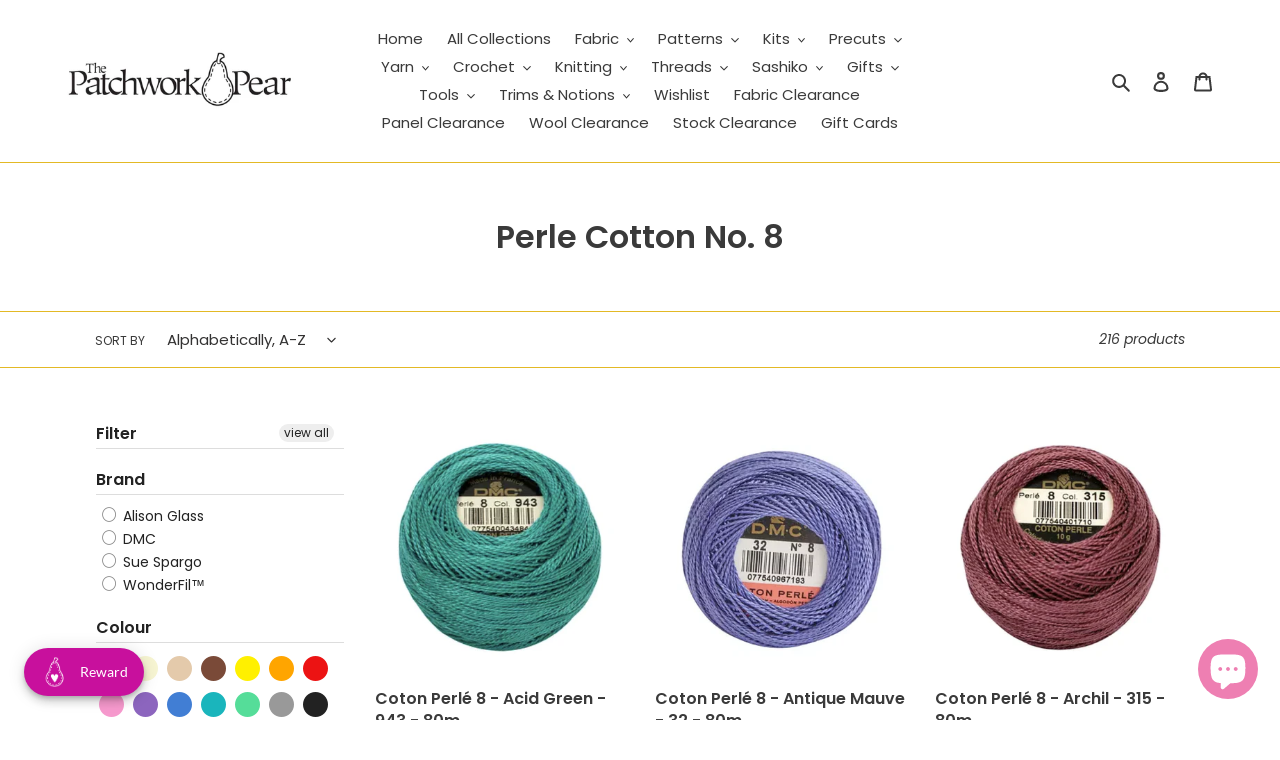

--- FILE ---
content_type: text/html; charset=utf-8
request_url: https://patchworkpear.com.au/collections/perle-cotton-no-8
body_size: 54419
content:
<!doctype html>
<html class="no-js" lang="en">
<head>
  <meta charset="utf-8">
  <meta http-equiv="X-UA-Compatible" content="IE=edge,chrome=1">
  <meta name="viewport" content="width=device-width,initial-scale=1">
  <meta name="theme-color" content="#ee7fb2">
  <link rel="canonical" href="https://patchworkpear.com.au/collections/perle-cotton-no-8"><link rel="shortcut icon" href="//patchworkpear.com.au/cdn/shop/files/Logo_With_Heart_Transparent_32x32.png?v=1613197942" type="image/png"><title>Perle Cotton No. 8
&ndash; The Patchwork Pear</title><!-- /snippets/social-meta-tags.liquid -->




<meta property="og:site_name" content="The Patchwork Pear">
<meta property="og:url" content="https://patchworkpear.com.au/collections/perle-cotton-no-8">
<meta property="og:title" content="Perle Cotton No. 8">
<meta property="og:type" content="product.group">
<meta property="og:description" content="Shop online for high quality quilting and patchwork fabrics, yarns, patterns, precut fabrics, DIY craft kits and all the essential tools you need to get crafting.">





<meta name="twitter:card" content="summary_large_image">
<meta name="twitter:title" content="Perle Cotton No. 8">
<meta name="twitter:description" content="Shop online for high quality quilting and patchwork fabrics, yarns, patterns, precut fabrics, DIY craft kits and all the essential tools you need to get crafting.">


  <link href="//patchworkpear.com.au/cdn/shop/t/1/assets/theme.scss.css?v=59705316027055705371764150691" rel="stylesheet" type="text/css" media="all" />
  
  <!-- CUSTOM CSS -->
  <link href="//patchworkpear.com.au/cdn/shop/t/1/assets/custom-styles.css?v=158439342778511409961587378002" rel="stylesheet" type="text/css" media="all" />
  

  <script>
    var theme = {
      breakpoints: {
        medium: 750,
        large: 990,
        widescreen: 1400
      },
      strings: {
        addToCart: "Add to cart",
        soldOut: "Sold out",
        unavailable: "Unavailable",
        regularPrice: "Regular price",
        salePrice: "Sale price",
        sale: "Sale",
        fromLowestPrice: "from [price]",
        vendor: "Vendor",
        showMore: "Show More",
        showLess: "Show Less",
        searchFor: "Search for",
        addressError: "Error looking up that address",
        addressNoResults: "No results for that address",
        addressQueryLimit: "You have exceeded the Google API usage limit. Consider upgrading to a \u003ca href=\"https:\/\/developers.google.com\/maps\/premium\/usage-limits\"\u003ePremium Plan\u003c\/a\u003e.",
        authError: "There was a problem authenticating your Google Maps account.",
        newWindow: "Opens in a new window.",
        external: "Opens external website.",
        newWindowExternal: "Opens external website in a new window.",
        removeLabel: "Remove [product]",
        update: "Update",
        quantity: "Quantity",
        discountedTotal: "Discounted total",
        regularTotal: "Regular total",
        priceColumn: "See Price column for discount details.",
        quantityMinimumMessage: "Quantity must be 1 or more",
        cartError: "There was an error while updating your cart. Please try again.",
        removedItemMessage: "Removed \u003cspan class=\"cart__removed-product-details\"\u003e([quantity]) [link]\u003c\/span\u003e from your cart.",
        unitPrice: "Unit price",
        unitPriceSeparator: "per",
        oneCartCount: "1 item",
        otherCartCount: "[count] items",
        quantityLabel: "Quantity: [count]",
        products: "Products",
        loading: "Loading",
        number_of_results: "[result_number] of [results_count]",
        number_of_results_found: "[results_count] results found",
        one_result_found: "1 result found"
      },
      moneyFormat: "${{amount}}",
      moneyFormatWithCurrency: "${{amount}} AUD",
      settings: {
        predictiveSearchEnabled: true,
        predictiveSearchShowPrice: true,
        predictiveSearchShowVendor: true
      }
    }

    document.documentElement.className = document.documentElement.className.replace('no-js', 'js');
  </script><script src="//patchworkpear.com.au/cdn/shop/t/1/assets/lazysizes.js?v=94224023136283657951584761840" async="async"></script>
  <script src="//patchworkpear.com.au/cdn/shop/t/1/assets/vendor.js?v=73358989027866711221631006472" defer="defer"></script>
  <script src="//patchworkpear.com.au/cdn/shop/t/1/assets/theme.js?v=132259927291075279411631006277" defer="defer"></script>

  <script>window.performance && window.performance.mark && window.performance.mark('shopify.content_for_header.start');</script><meta name="google-site-verification" content="vE74bvyuSUmYxdI-zaBON3nHE3-aJCHaLLQa69_vY4w">
<meta id="shopify-digital-wallet" name="shopify-digital-wallet" content="/36369301644/digital_wallets/dialog">
<meta name="shopify-checkout-api-token" content="491618e3a45b6704168cba572ccf16b9">
<meta id="in-context-paypal-metadata" data-shop-id="36369301644" data-venmo-supported="false" data-environment="production" data-locale="en_US" data-paypal-v4="true" data-currency="AUD">
<link rel="alternate" type="application/atom+xml" title="Feed" href="/collections/perle-cotton-no-8.atom" />
<link rel="next" href="/collections/perle-cotton-no-8?page=2">
<link rel="alternate" type="application/json+oembed" href="https://patchworkpear.com.au/collections/perle-cotton-no-8.oembed">
<script async="async" src="/checkouts/internal/preloads.js?locale=en-AU"></script>
<link rel="preconnect" href="https://shop.app" crossorigin="anonymous">
<script async="async" src="https://shop.app/checkouts/internal/preloads.js?locale=en-AU&shop_id=36369301644" crossorigin="anonymous"></script>
<script id="apple-pay-shop-capabilities" type="application/json">{"shopId":36369301644,"countryCode":"AU","currencyCode":"AUD","merchantCapabilities":["supports3DS"],"merchantId":"gid:\/\/shopify\/Shop\/36369301644","merchantName":"The Patchwork Pear","requiredBillingContactFields":["postalAddress","email","phone"],"requiredShippingContactFields":["postalAddress","email","phone"],"shippingType":"shipping","supportedNetworks":["visa","masterCard"],"total":{"type":"pending","label":"The Patchwork Pear","amount":"1.00"},"shopifyPaymentsEnabled":true,"supportsSubscriptions":true}</script>
<script id="shopify-features" type="application/json">{"accessToken":"491618e3a45b6704168cba572ccf16b9","betas":["rich-media-storefront-analytics"],"domain":"patchworkpear.com.au","predictiveSearch":true,"shopId":36369301644,"locale":"en"}</script>
<script>var Shopify = Shopify || {};
Shopify.shop = "the-patchwork-pear.myshopify.com";
Shopify.locale = "en";
Shopify.currency = {"active":"AUD","rate":"1.0"};
Shopify.country = "AU";
Shopify.theme = {"name":"FEB 2021 - WITH FILTERS","id":92282486924,"schema_name":"Debut","schema_version":"16.5.1","theme_store_id":796,"role":"main"};
Shopify.theme.handle = "null";
Shopify.theme.style = {"id":null,"handle":null};
Shopify.cdnHost = "patchworkpear.com.au/cdn";
Shopify.routes = Shopify.routes || {};
Shopify.routes.root = "/";</script>
<script type="module">!function(o){(o.Shopify=o.Shopify||{}).modules=!0}(window);</script>
<script>!function(o){function n(){var o=[];function n(){o.push(Array.prototype.slice.apply(arguments))}return n.q=o,n}var t=o.Shopify=o.Shopify||{};t.loadFeatures=n(),t.autoloadFeatures=n()}(window);</script>
<script>
  window.ShopifyPay = window.ShopifyPay || {};
  window.ShopifyPay.apiHost = "shop.app\/pay";
  window.ShopifyPay.redirectState = null;
</script>
<script id="shop-js-analytics" type="application/json">{"pageType":"collection"}</script>
<script defer="defer" async type="module" src="//patchworkpear.com.au/cdn/shopifycloud/shop-js/modules/v2/client.init-shop-cart-sync_BdyHc3Nr.en.esm.js"></script>
<script defer="defer" async type="module" src="//patchworkpear.com.au/cdn/shopifycloud/shop-js/modules/v2/chunk.common_Daul8nwZ.esm.js"></script>
<script type="module">
  await import("//patchworkpear.com.au/cdn/shopifycloud/shop-js/modules/v2/client.init-shop-cart-sync_BdyHc3Nr.en.esm.js");
await import("//patchworkpear.com.au/cdn/shopifycloud/shop-js/modules/v2/chunk.common_Daul8nwZ.esm.js");

  window.Shopify.SignInWithShop?.initShopCartSync?.({"fedCMEnabled":true,"windoidEnabled":true});

</script>
<script>
  window.Shopify = window.Shopify || {};
  if (!window.Shopify.featureAssets) window.Shopify.featureAssets = {};
  window.Shopify.featureAssets['shop-js'] = {"shop-cart-sync":["modules/v2/client.shop-cart-sync_QYOiDySF.en.esm.js","modules/v2/chunk.common_Daul8nwZ.esm.js"],"init-fed-cm":["modules/v2/client.init-fed-cm_DchLp9rc.en.esm.js","modules/v2/chunk.common_Daul8nwZ.esm.js"],"shop-button":["modules/v2/client.shop-button_OV7bAJc5.en.esm.js","modules/v2/chunk.common_Daul8nwZ.esm.js"],"init-windoid":["modules/v2/client.init-windoid_DwxFKQ8e.en.esm.js","modules/v2/chunk.common_Daul8nwZ.esm.js"],"shop-cash-offers":["modules/v2/client.shop-cash-offers_DWtL6Bq3.en.esm.js","modules/v2/chunk.common_Daul8nwZ.esm.js","modules/v2/chunk.modal_CQq8HTM6.esm.js"],"shop-toast-manager":["modules/v2/client.shop-toast-manager_CX9r1SjA.en.esm.js","modules/v2/chunk.common_Daul8nwZ.esm.js"],"init-shop-email-lookup-coordinator":["modules/v2/client.init-shop-email-lookup-coordinator_UhKnw74l.en.esm.js","modules/v2/chunk.common_Daul8nwZ.esm.js"],"pay-button":["modules/v2/client.pay-button_DzxNnLDY.en.esm.js","modules/v2/chunk.common_Daul8nwZ.esm.js"],"avatar":["modules/v2/client.avatar_BTnouDA3.en.esm.js"],"init-shop-cart-sync":["modules/v2/client.init-shop-cart-sync_BdyHc3Nr.en.esm.js","modules/v2/chunk.common_Daul8nwZ.esm.js"],"shop-login-button":["modules/v2/client.shop-login-button_D8B466_1.en.esm.js","modules/v2/chunk.common_Daul8nwZ.esm.js","modules/v2/chunk.modal_CQq8HTM6.esm.js"],"init-customer-accounts-sign-up":["modules/v2/client.init-customer-accounts-sign-up_C8fpPm4i.en.esm.js","modules/v2/client.shop-login-button_D8B466_1.en.esm.js","modules/v2/chunk.common_Daul8nwZ.esm.js","modules/v2/chunk.modal_CQq8HTM6.esm.js"],"init-shop-for-new-customer-accounts":["modules/v2/client.init-shop-for-new-customer-accounts_CVTO0Ztu.en.esm.js","modules/v2/client.shop-login-button_D8B466_1.en.esm.js","modules/v2/chunk.common_Daul8nwZ.esm.js","modules/v2/chunk.modal_CQq8HTM6.esm.js"],"init-customer-accounts":["modules/v2/client.init-customer-accounts_dRgKMfrE.en.esm.js","modules/v2/client.shop-login-button_D8B466_1.en.esm.js","modules/v2/chunk.common_Daul8nwZ.esm.js","modules/v2/chunk.modal_CQq8HTM6.esm.js"],"shop-follow-button":["modules/v2/client.shop-follow-button_CkZpjEct.en.esm.js","modules/v2/chunk.common_Daul8nwZ.esm.js","modules/v2/chunk.modal_CQq8HTM6.esm.js"],"lead-capture":["modules/v2/client.lead-capture_BntHBhfp.en.esm.js","modules/v2/chunk.common_Daul8nwZ.esm.js","modules/v2/chunk.modal_CQq8HTM6.esm.js"],"checkout-modal":["modules/v2/client.checkout-modal_CfxcYbTm.en.esm.js","modules/v2/chunk.common_Daul8nwZ.esm.js","modules/v2/chunk.modal_CQq8HTM6.esm.js"],"shop-login":["modules/v2/client.shop-login_Da4GZ2H6.en.esm.js","modules/v2/chunk.common_Daul8nwZ.esm.js","modules/v2/chunk.modal_CQq8HTM6.esm.js"],"payment-terms":["modules/v2/client.payment-terms_MV4M3zvL.en.esm.js","modules/v2/chunk.common_Daul8nwZ.esm.js","modules/v2/chunk.modal_CQq8HTM6.esm.js"]};
</script>
<script>(function() {
  var isLoaded = false;
  function asyncLoad() {
    if (isLoaded) return;
    isLoaded = true;
    var urls = ["https:\/\/swymv3free-01.azureedge.net\/code\/swym-shopify.js?shop=the-patchwork-pear.myshopify.com","https:\/\/cdn.nfcube.com\/instafeed-62e0be48ad65aa7dd7cdaf7405996794.js?shop=the-patchwork-pear.myshopify.com","https:\/\/joy.avada.io\/scripttag\/avada-joy-points-calculator.min.js?shop=the-patchwork-pear.myshopify.com","https:\/\/a.mailmunch.co\/widgets\/site-791676-87f0a0d09631f7d75050f8f78e3eaa135ca7149d.js?shop=the-patchwork-pear.myshopify.com"];
    for (var i = 0; i < urls.length; i++) {
      var s = document.createElement('script');
      s.type = 'text/javascript';
      s.async = true;
      s.src = urls[i];
      var x = document.getElementsByTagName('script')[0];
      x.parentNode.insertBefore(s, x);
    }
  };
  if(window.attachEvent) {
    window.attachEvent('onload', asyncLoad);
  } else {
    window.addEventListener('load', asyncLoad, false);
  }
})();</script>
<script id="__st">var __st={"a":36369301644,"offset":37800,"reqid":"17c652db-d23d-4662-ad32-c93f966994cf-1768994305","pageurl":"patchworkpear.com.au\/collections\/perle-cotton-no-8","u":"44da3559ffde","p":"collection","rtyp":"collection","rid":264487534732};</script>
<script>window.ShopifyPaypalV4VisibilityTracking = true;</script>
<script id="captcha-bootstrap">!function(){'use strict';const t='contact',e='account',n='new_comment',o=[[t,t],['blogs',n],['comments',n],[t,'customer']],c=[[e,'customer_login'],[e,'guest_login'],[e,'recover_customer_password'],[e,'create_customer']],r=t=>t.map((([t,e])=>`form[action*='/${t}']:not([data-nocaptcha='true']) input[name='form_type'][value='${e}']`)).join(','),a=t=>()=>t?[...document.querySelectorAll(t)].map((t=>t.form)):[];function s(){const t=[...o],e=r(t);return a(e)}const i='password',u='form_key',d=['recaptcha-v3-token','g-recaptcha-response','h-captcha-response',i],f=()=>{try{return window.sessionStorage}catch{return}},m='__shopify_v',_=t=>t.elements[u];function p(t,e,n=!1){try{const o=window.sessionStorage,c=JSON.parse(o.getItem(e)),{data:r}=function(t){const{data:e,action:n}=t;return t[m]||n?{data:e,action:n}:{data:t,action:n}}(c);for(const[e,n]of Object.entries(r))t.elements[e]&&(t.elements[e].value=n);n&&o.removeItem(e)}catch(o){console.error('form repopulation failed',{error:o})}}const l='form_type',E='cptcha';function T(t){t.dataset[E]=!0}const w=window,h=w.document,L='Shopify',v='ce_forms',y='captcha';let A=!1;((t,e)=>{const n=(g='f06e6c50-85a8-45c8-87d0-21a2b65856fe',I='https://cdn.shopify.com/shopifycloud/storefront-forms-hcaptcha/ce_storefront_forms_captcha_hcaptcha.v1.5.2.iife.js',D={infoText:'Protected by hCaptcha',privacyText:'Privacy',termsText:'Terms'},(t,e,n)=>{const o=w[L][v],c=o.bindForm;if(c)return c(t,g,e,D).then(n);var r;o.q.push([[t,g,e,D],n]),r=I,A||(h.body.append(Object.assign(h.createElement('script'),{id:'captcha-provider',async:!0,src:r})),A=!0)});var g,I,D;w[L]=w[L]||{},w[L][v]=w[L][v]||{},w[L][v].q=[],w[L][y]=w[L][y]||{},w[L][y].protect=function(t,e){n(t,void 0,e),T(t)},Object.freeze(w[L][y]),function(t,e,n,w,h,L){const[v,y,A,g]=function(t,e,n){const i=e?o:[],u=t?c:[],d=[...i,...u],f=r(d),m=r(i),_=r(d.filter((([t,e])=>n.includes(e))));return[a(f),a(m),a(_),s()]}(w,h,L),I=t=>{const e=t.target;return e instanceof HTMLFormElement?e:e&&e.form},D=t=>v().includes(t);t.addEventListener('submit',(t=>{const e=I(t);if(!e)return;const n=D(e)&&!e.dataset.hcaptchaBound&&!e.dataset.recaptchaBound,o=_(e),c=g().includes(e)&&(!o||!o.value);(n||c)&&t.preventDefault(),c&&!n&&(function(t){try{if(!f())return;!function(t){const e=f();if(!e)return;const n=_(t);if(!n)return;const o=n.value;o&&e.removeItem(o)}(t);const e=Array.from(Array(32),(()=>Math.random().toString(36)[2])).join('');!function(t,e){_(t)||t.append(Object.assign(document.createElement('input'),{type:'hidden',name:u})),t.elements[u].value=e}(t,e),function(t,e){const n=f();if(!n)return;const o=[...t.querySelectorAll(`input[type='${i}']`)].map((({name:t})=>t)),c=[...d,...o],r={};for(const[a,s]of new FormData(t).entries())c.includes(a)||(r[a]=s);n.setItem(e,JSON.stringify({[m]:1,action:t.action,data:r}))}(t,e)}catch(e){console.error('failed to persist form',e)}}(e),e.submit())}));const S=(t,e)=>{t&&!t.dataset[E]&&(n(t,e.some((e=>e===t))),T(t))};for(const o of['focusin','change'])t.addEventListener(o,(t=>{const e=I(t);D(e)&&S(e,y())}));const B=e.get('form_key'),M=e.get(l),P=B&&M;t.addEventListener('DOMContentLoaded',(()=>{const t=y();if(P)for(const e of t)e.elements[l].value===M&&p(e,B);[...new Set([...A(),...v().filter((t=>'true'===t.dataset.shopifyCaptcha))])].forEach((e=>S(e,t)))}))}(h,new URLSearchParams(w.location.search),n,t,e,['guest_login'])})(!0,!0)}();</script>
<script integrity="sha256-4kQ18oKyAcykRKYeNunJcIwy7WH5gtpwJnB7kiuLZ1E=" data-source-attribution="shopify.loadfeatures" defer="defer" src="//patchworkpear.com.au/cdn/shopifycloud/storefront/assets/storefront/load_feature-a0a9edcb.js" crossorigin="anonymous"></script>
<script crossorigin="anonymous" defer="defer" src="//patchworkpear.com.au/cdn/shopifycloud/storefront/assets/shopify_pay/storefront-65b4c6d7.js?v=20250812"></script>
<script data-source-attribution="shopify.dynamic_checkout.dynamic.init">var Shopify=Shopify||{};Shopify.PaymentButton=Shopify.PaymentButton||{isStorefrontPortableWallets:!0,init:function(){window.Shopify.PaymentButton.init=function(){};var t=document.createElement("script");t.src="https://patchworkpear.com.au/cdn/shopifycloud/portable-wallets/latest/portable-wallets.en.js",t.type="module",document.head.appendChild(t)}};
</script>
<script data-source-attribution="shopify.dynamic_checkout.buyer_consent">
  function portableWalletsHideBuyerConsent(e){var t=document.getElementById("shopify-buyer-consent"),n=document.getElementById("shopify-subscription-policy-button");t&&n&&(t.classList.add("hidden"),t.setAttribute("aria-hidden","true"),n.removeEventListener("click",e))}function portableWalletsShowBuyerConsent(e){var t=document.getElementById("shopify-buyer-consent"),n=document.getElementById("shopify-subscription-policy-button");t&&n&&(t.classList.remove("hidden"),t.removeAttribute("aria-hidden"),n.addEventListener("click",e))}window.Shopify?.PaymentButton&&(window.Shopify.PaymentButton.hideBuyerConsent=portableWalletsHideBuyerConsent,window.Shopify.PaymentButton.showBuyerConsent=portableWalletsShowBuyerConsent);
</script>
<script data-source-attribution="shopify.dynamic_checkout.cart.bootstrap">document.addEventListener("DOMContentLoaded",(function(){function t(){return document.querySelector("shopify-accelerated-checkout-cart, shopify-accelerated-checkout")}if(t())Shopify.PaymentButton.init();else{new MutationObserver((function(e,n){t()&&(Shopify.PaymentButton.init(),n.disconnect())})).observe(document.body,{childList:!0,subtree:!0})}}));
</script>
<link id="shopify-accelerated-checkout-styles" rel="stylesheet" media="screen" href="https://patchworkpear.com.au/cdn/shopifycloud/portable-wallets/latest/accelerated-checkout-backwards-compat.css" crossorigin="anonymous">
<style id="shopify-accelerated-checkout-cart">
        #shopify-buyer-consent {
  margin-top: 1em;
  display: inline-block;
  width: 100%;
}

#shopify-buyer-consent.hidden {
  display: none;
}

#shopify-subscription-policy-button {
  background: none;
  border: none;
  padding: 0;
  text-decoration: underline;
  font-size: inherit;
  cursor: pointer;
}

#shopify-subscription-policy-button::before {
  box-shadow: none;
}

      </style>

<script>window.performance && window.performance.mark && window.performance.mark('shopify.content_for_header.end');</script>
<script src="https://cdnjs.cloudflare.com/ajax/libs/jquery/3.5.1/jquery.min.js" integrity="sha512-bLT0Qm9VnAYZDflyKcBaQ2gg0hSYNQrJ8RilYldYQ1FxQYoCLtUjuuRuZo+fjqhx/qtq/1itJ0C2ejDxltZVFg==" crossorigin="anonymous"></script>

<div id="shopify-section-filter-menu-settings" class="shopify-section"><style type="text/css">
/*  Filter Menu Color and Image Section CSS */.pt-display-swatch ul .filter-active- .collection-name .check-icon:before
{
  background-color: #333333;
  color: #333333;
  -webkit-text-fill-color: transparent;background: -o-linear-gradient(transparent, transparent);
  background-size: cover;
  -webkit-background-clip: text;
  background-clip: text;

}

.pt-display-swatch ul .filter-active- .collection-name .check-icon {
  text-shadow: none !important;
}.pt-display-swatch ul .filter-active-cream .collection-name .check-icon:before
{
  background-color: #f7f5d2;
  color: #f7f5d2;
  -webkit-text-fill-color: transparent;background: -o-linear-gradient(transparent, transparent);
  background-size: cover;
  -webkit-background-clip: text;
  background-clip: text;

}

.pt-display-swatch ul .filter-active-cream .collection-name .check-icon {
  text-shadow: none !important;
}.pt-display-swatch ul .filter-active-yellow .collection-name .check-icon:before
{
  background-color: #fff000;
  color: #fff000;
  -webkit-text-fill-color: transparent;background: -o-linear-gradient(transparent, transparent);
  background-size: cover;
  -webkit-background-clip: text;
  background-clip: text;

}

.pt-display-swatch ul .filter-active-yellow .collection-name .check-icon {
  text-shadow: none !important;
}.pt-display-swatch ul .filter-active-red .collection-name .check-icon:before
{
  background-color: #ec1313;
  color: #ec1313;
  -webkit-text-fill-color: transparent;background: -o-linear-gradient(transparent, transparent);
  background-size: cover;
  -webkit-background-clip: text;
  background-clip: text;

}

.pt-display-swatch ul .filter-active-red .collection-name .check-icon {
  text-shadow: none !important;
}.pt-display-swatch ul .filter-active-pink .collection-name .check-icon:before
{
  background-color: #f699cd;
  color: #f699cd;
  -webkit-text-fill-color: transparent;background: -o-linear-gradient(transparent, transparent);
  background-size: cover;
  -webkit-background-clip: text;
  background-clip: text;

}

.pt-display-swatch ul .filter-active-pink .collection-name .check-icon {
  text-shadow: none !important;
}.pt-display-swatch ul .filter-active-purple .collection-name .check-icon:before
{
  background-color: #8c65be;
  color: #8c65be;
  -webkit-text-fill-color: transparent;background: -o-linear-gradient(transparent, transparent);
  background-size: cover;
  -webkit-background-clip: text;
  background-clip: text;

}

.pt-display-swatch ul .filter-active-purple .collection-name .check-icon {
  text-shadow: none !important;
}.pt-display-swatch ul .filter-active-blue .collection-name .check-icon:before
{
  background-color: #417ed4;
  color: #417ed4;
  -webkit-text-fill-color: transparent;background: -o-linear-gradient(transparent, transparent);
  background-size: cover;
  -webkit-background-clip: text;
  background-clip: text;

}

.pt-display-swatch ul .filter-active-blue .collection-name .check-icon {
  text-shadow: none !important;
}.pt-display-swatch ul .filter-active-teal .collection-name .check-icon:before
{
  background-color: #1ab5bc;
  color: #1ab5bc;
  -webkit-text-fill-color: transparent;background: -o-linear-gradient(transparent, transparent);
  background-size: cover;
  -webkit-background-clip: text;
  background-clip: text;

}

.pt-display-swatch ul .filter-active-teal .collection-name .check-icon {
  text-shadow: none !important;
}.pt-display-swatch ul .filter-active-multi-coloured .collection-name .check-icon:before
{
  background-color: #333333;
  color: #333333;
  -webkit-text-fill-color: transparent;background: -webkit-linear-gradient(transparent, transparent),
             url(//patchworkpear.com.au/cdn/shop/files/rainbow-of-paint-colors_small.jpg?v=1613264839) no-repeat center center;background: -o-linear-gradient(transparent, transparent);
  background-size: cover;
  -webkit-background-clip: text;
  background-clip: text;

}

.pt-display-swatch ul .filter-active-multi-coloured .collection-name .check-icon {
  text-shadow: none !important;
}.pt-display-swatch ul .filter-active-variegated .collection-name .check-icon:before
{
  background-color: #333333;
  color: #333333;
  -webkit-text-fill-color: transparent;background: -webkit-linear-gradient(transparent, transparent),
             url(//patchworkpear.com.au/cdn/shop/files/rainbow-of-paint-colors_small.jpg?v=1613264839) no-repeat center center;background: -o-linear-gradient(transparent, transparent);
  background-size: cover;
  -webkit-background-clip: text;
  background-clip: text;

}

.pt-display-swatch ul .filter-active-variegated .collection-name .check-icon {
  text-shadow: none !important;
}</style>
<link href="//patchworkpear.com.au/cdn/shop/t/1/assets/filter-menu.scss.css?v=161492240928516459591699178161" rel="stylesheet" type="text/css" media="all" />
<script src="//patchworkpear.com.au/cdn/shop/t/1/assets/filter-menu.js?v=107598899066246080521613048080" type="text/javascript"></script>





</div>
<!-- Hotjar Tracking Code for https://patchworkpear.com.au/ -->
<script>
    (function(h,o,t,j,a,r){
        h.hj=h.hj||function(){(h.hj.q=h.hj.q||[]).push(arguments)};
        h._hjSettings={hjid:3191190,hjsv:6};
        a=o.getElementsByTagName('head')[0];
        r=o.createElement('script');r.async=1;
        r.src=t+h._hjSettings.hjid+j+h._hjSettings.hjsv;
        a.appendChild(r);
    })(window,document,'https://static.hotjar.com/c/hotjar-','.js?sv=');
</script>
  <link href="//patchworkpear.com.au/cdn/shop/t/1/assets/scm-product-label.css?v=60362234337737110061693909095" rel="stylesheet" type="text/css" media="all" />
<link href="//patchworkpear.com.au/cdn/shop/t/1/assets/sma-deco-label.css?v=42855292203703361111693996197" rel="stylesheet" type="text/css" media="all" />

<script>
    if ((typeof SECOMAPP) == 'undefined') {
        var SECOMAPP = {};
    }

    if ((typeof SECOMAPP.pl) == 'undefined') {
        SECOMAPP.pl = {};
    }

    
    SECOMAPP.pl.piRegex='.grid__item .product-single__media-wrapper .lazyloaded';
    

    
    SECOMAPP.pl.lpPath='.grid__item .product-single__media-wrapper';
    

    
    SECOMAPP.pl.pi2sRegex='.product-card .lazyloaded';
    
    
    SECOMAPP.pl.pi2sParent='.grid__item';
    

    
    SECOMAPP.pl.lpsPath='.grid__item .grid-view-item__image-wrapper';
    

    
    SECOMAPP.pl.pisRegex='.grid__item .full-width-link';
    
</script>


    <script>
        
            SECOMAPP.page='collection'
        
    </script>


    <script src="//patchworkpear.com.au/cdn/shop/t/1/assets/scm-product-label.js?v=133566630744678492331693996196" async></script>

<!--Product-Label script. Don't modify or delete-->
<script>
    ;(function() {
        const checkDone = setInterval(function(){
            if (document.readyState === "complete") {
                clearInterval(checkDone)
                setTimeout(function(){
                    if (typeof SECOMAPP !== "undefined" && typeof SECOMAPP.pl !== "undefined") {
                        SECOMAPP.pl.labelCollections(true);
                    }
                },1000);
            }
        }, 1500);

        let pushState = history.pushState;
        let replaceState = history.replaceState;

        history.pushState = function() {
            pushState.apply(history, arguments);
            window.dispatchEvent(new Event('pushstate'));
            window.dispatchEvent(new Event('locationchange'));
        };

        history.replaceState = function() {
            replaceState.apply(history, arguments);
            window.dispatchEvent(new Event('replacestate'));
            window.dispatchEvent(new Event('locationchange'));
        };

        window.addEventListener('popstate', function() {
            window.dispatchEvent(new Event('locationchange'))
        });
    })();
    window.addEventListener('locationchange', function(){
        setTimeout(function(){
            if (typeof SECOMAPP !== "undefined" && typeof SECOMAPP.pl !== "undefined") {
                SECOMAPP.pl.labelCollections(true);
                var queryString = window.location.search;
                var urlParams = new URLSearchParams(queryString);
                var variant = urlParams.get('variant');
                SECOMAPP.pl.showLabel(variant );
            }
        },1000);
    })
</script>
<!--Product-Label script. Don't modify or delete-->
<script src="https://cdn.shopify.com/extensions/019bdf05-3e8a-7126-811b-a94f4a02d1f5/avada-joy-431/assets/avada-joy.js" type="text/javascript" defer="defer"></script>
<script src="https://cdn.shopify.com/extensions/e8878072-2f6b-4e89-8082-94b04320908d/inbox-1254/assets/inbox-chat-loader.js" type="text/javascript" defer="defer"></script>
<script src="https://cdn.shopify.com/extensions/019b6ef7-92ec-7905-920f-c958adb4b1fd/upsell-koala-gift-337/assets/gifts-embed.js" type="text/javascript" defer="defer"></script>
<meta property="og:image" content="https://cdn.shopify.com/s/files/1/0363/6930/1644/files/IMG_9321_a824d2f8-5a81-4197-bcf9-1f81604aae1d.jpg?v=1625739375" />
<meta property="og:image:secure_url" content="https://cdn.shopify.com/s/files/1/0363/6930/1644/files/IMG_9321_a824d2f8-5a81-4197-bcf9-1f81604aae1d.jpg?v=1625739375" />
<meta property="og:image:width" content="2448" />
<meta property="og:image:height" content="2448" />
<link href="https://monorail-edge.shopifysvc.com" rel="dns-prefetch">
<script>(function(){if ("sendBeacon" in navigator && "performance" in window) {try {var session_token_from_headers = performance.getEntriesByType('navigation')[0].serverTiming.find(x => x.name == '_s').description;} catch {var session_token_from_headers = undefined;}var session_cookie_matches = document.cookie.match(/_shopify_s=([^;]*)/);var session_token_from_cookie = session_cookie_matches && session_cookie_matches.length === 2 ? session_cookie_matches[1] : "";var session_token = session_token_from_headers || session_token_from_cookie || "";function handle_abandonment_event(e) {var entries = performance.getEntries().filter(function(entry) {return /monorail-edge.shopifysvc.com/.test(entry.name);});if (!window.abandonment_tracked && entries.length === 0) {window.abandonment_tracked = true;var currentMs = Date.now();var navigation_start = performance.timing.navigationStart;var payload = {shop_id: 36369301644,url: window.location.href,navigation_start,duration: currentMs - navigation_start,session_token,page_type: "collection"};window.navigator.sendBeacon("https://monorail-edge.shopifysvc.com/v1/produce", JSON.stringify({schema_id: "online_store_buyer_site_abandonment/1.1",payload: payload,metadata: {event_created_at_ms: currentMs,event_sent_at_ms: currentMs}}));}}window.addEventListener('pagehide', handle_abandonment_event);}}());</script>
<script id="web-pixels-manager-setup">(function e(e,d,r,n,o){if(void 0===o&&(o={}),!Boolean(null===(a=null===(i=window.Shopify)||void 0===i?void 0:i.analytics)||void 0===a?void 0:a.replayQueue)){var i,a;window.Shopify=window.Shopify||{};var t=window.Shopify;t.analytics=t.analytics||{};var s=t.analytics;s.replayQueue=[],s.publish=function(e,d,r){return s.replayQueue.push([e,d,r]),!0};try{self.performance.mark("wpm:start")}catch(e){}var l=function(){var e={modern:/Edge?\/(1{2}[4-9]|1[2-9]\d|[2-9]\d{2}|\d{4,})\.\d+(\.\d+|)|Firefox\/(1{2}[4-9]|1[2-9]\d|[2-9]\d{2}|\d{4,})\.\d+(\.\d+|)|Chrom(ium|e)\/(9{2}|\d{3,})\.\d+(\.\d+|)|(Maci|X1{2}).+ Version\/(15\.\d+|(1[6-9]|[2-9]\d|\d{3,})\.\d+)([,.]\d+|)( \(\w+\)|)( Mobile\/\w+|) Safari\/|Chrome.+OPR\/(9{2}|\d{3,})\.\d+\.\d+|(CPU[ +]OS|iPhone[ +]OS|CPU[ +]iPhone|CPU IPhone OS|CPU iPad OS)[ +]+(15[._]\d+|(1[6-9]|[2-9]\d|\d{3,})[._]\d+)([._]\d+|)|Android:?[ /-](13[3-9]|1[4-9]\d|[2-9]\d{2}|\d{4,})(\.\d+|)(\.\d+|)|Android.+Firefox\/(13[5-9]|1[4-9]\d|[2-9]\d{2}|\d{4,})\.\d+(\.\d+|)|Android.+Chrom(ium|e)\/(13[3-9]|1[4-9]\d|[2-9]\d{2}|\d{4,})\.\d+(\.\d+|)|SamsungBrowser\/([2-9]\d|\d{3,})\.\d+/,legacy:/Edge?\/(1[6-9]|[2-9]\d|\d{3,})\.\d+(\.\d+|)|Firefox\/(5[4-9]|[6-9]\d|\d{3,})\.\d+(\.\d+|)|Chrom(ium|e)\/(5[1-9]|[6-9]\d|\d{3,})\.\d+(\.\d+|)([\d.]+$|.*Safari\/(?![\d.]+ Edge\/[\d.]+$))|(Maci|X1{2}).+ Version\/(10\.\d+|(1[1-9]|[2-9]\d|\d{3,})\.\d+)([,.]\d+|)( \(\w+\)|)( Mobile\/\w+|) Safari\/|Chrome.+OPR\/(3[89]|[4-9]\d|\d{3,})\.\d+\.\d+|(CPU[ +]OS|iPhone[ +]OS|CPU[ +]iPhone|CPU IPhone OS|CPU iPad OS)[ +]+(10[._]\d+|(1[1-9]|[2-9]\d|\d{3,})[._]\d+)([._]\d+|)|Android:?[ /-](13[3-9]|1[4-9]\d|[2-9]\d{2}|\d{4,})(\.\d+|)(\.\d+|)|Mobile Safari.+OPR\/([89]\d|\d{3,})\.\d+\.\d+|Android.+Firefox\/(13[5-9]|1[4-9]\d|[2-9]\d{2}|\d{4,})\.\d+(\.\d+|)|Android.+Chrom(ium|e)\/(13[3-9]|1[4-9]\d|[2-9]\d{2}|\d{4,})\.\d+(\.\d+|)|Android.+(UC? ?Browser|UCWEB|U3)[ /]?(15\.([5-9]|\d{2,})|(1[6-9]|[2-9]\d|\d{3,})\.\d+)\.\d+|SamsungBrowser\/(5\.\d+|([6-9]|\d{2,})\.\d+)|Android.+MQ{2}Browser\/(14(\.(9|\d{2,})|)|(1[5-9]|[2-9]\d|\d{3,})(\.\d+|))(\.\d+|)|K[Aa][Ii]OS\/(3\.\d+|([4-9]|\d{2,})\.\d+)(\.\d+|)/},d=e.modern,r=e.legacy,n=navigator.userAgent;return n.match(d)?"modern":n.match(r)?"legacy":"unknown"}(),u="modern"===l?"modern":"legacy",c=(null!=n?n:{modern:"",legacy:""})[u],f=function(e){return[e.baseUrl,"/wpm","/b",e.hashVersion,"modern"===e.buildTarget?"m":"l",".js"].join("")}({baseUrl:d,hashVersion:r,buildTarget:u}),m=function(e){var d=e.version,r=e.bundleTarget,n=e.surface,o=e.pageUrl,i=e.monorailEndpoint;return{emit:function(e){var a=e.status,t=e.errorMsg,s=(new Date).getTime(),l=JSON.stringify({metadata:{event_sent_at_ms:s},events:[{schema_id:"web_pixels_manager_load/3.1",payload:{version:d,bundle_target:r,page_url:o,status:a,surface:n,error_msg:t},metadata:{event_created_at_ms:s}}]});if(!i)return console&&console.warn&&console.warn("[Web Pixels Manager] No Monorail endpoint provided, skipping logging."),!1;try{return self.navigator.sendBeacon.bind(self.navigator)(i,l)}catch(e){}var u=new XMLHttpRequest;try{return u.open("POST",i,!0),u.setRequestHeader("Content-Type","text/plain"),u.send(l),!0}catch(e){return console&&console.warn&&console.warn("[Web Pixels Manager] Got an unhandled error while logging to Monorail."),!1}}}}({version:r,bundleTarget:l,surface:e.surface,pageUrl:self.location.href,monorailEndpoint:e.monorailEndpoint});try{o.browserTarget=l,function(e){var d=e.src,r=e.async,n=void 0===r||r,o=e.onload,i=e.onerror,a=e.sri,t=e.scriptDataAttributes,s=void 0===t?{}:t,l=document.createElement("script"),u=document.querySelector("head"),c=document.querySelector("body");if(l.async=n,l.src=d,a&&(l.integrity=a,l.crossOrigin="anonymous"),s)for(var f in s)if(Object.prototype.hasOwnProperty.call(s,f))try{l.dataset[f]=s[f]}catch(e){}if(o&&l.addEventListener("load",o),i&&l.addEventListener("error",i),u)u.appendChild(l);else{if(!c)throw new Error("Did not find a head or body element to append the script");c.appendChild(l)}}({src:f,async:!0,onload:function(){if(!function(){var e,d;return Boolean(null===(d=null===(e=window.Shopify)||void 0===e?void 0:e.analytics)||void 0===d?void 0:d.initialized)}()){var d=window.webPixelsManager.init(e)||void 0;if(d){var r=window.Shopify.analytics;r.replayQueue.forEach((function(e){var r=e[0],n=e[1],o=e[2];d.publishCustomEvent(r,n,o)})),r.replayQueue=[],r.publish=d.publishCustomEvent,r.visitor=d.visitor,r.initialized=!0}}},onerror:function(){return m.emit({status:"failed",errorMsg:"".concat(f," has failed to load")})},sri:function(e){var d=/^sha384-[A-Za-z0-9+/=]+$/;return"string"==typeof e&&d.test(e)}(c)?c:"",scriptDataAttributes:o}),m.emit({status:"loading"})}catch(e){m.emit({status:"failed",errorMsg:(null==e?void 0:e.message)||"Unknown error"})}}})({shopId: 36369301644,storefrontBaseUrl: "https://patchworkpear.com.au",extensionsBaseUrl: "https://extensions.shopifycdn.com/cdn/shopifycloud/web-pixels-manager",monorailEndpoint: "https://monorail-edge.shopifysvc.com/unstable/produce_batch",surface: "storefront-renderer",enabledBetaFlags: ["2dca8a86"],webPixelsConfigList: [{"id":"1837236364","configuration":"{\"config\":\"{\\\"google_tag_ids\\\":[\\\"G-WTRQ34JSBX\\\",\\\"AW-638163454\\\",\\\"GT-PZZSQCS3\\\"],\\\"target_country\\\":\\\"AU\\\",\\\"gtag_events\\\":[{\\\"type\\\":\\\"begin_checkout\\\",\\\"action_label\\\":[\\\"G-WTRQ34JSBX\\\",\\\"AW-638163454\\\/muGuCNiw1tkbEP6zprAC\\\"]},{\\\"type\\\":\\\"search\\\",\\\"action_label\\\":[\\\"G-WTRQ34JSBX\\\",\\\"AW-638163454\\\/_zDaCN7u6dkbEP6zprAC\\\"]},{\\\"type\\\":\\\"view_item\\\",\\\"action_label\\\":[\\\"G-WTRQ34JSBX\\\",\\\"AW-638163454\\\/c4EhCNvu6dkbEP6zprAC\\\",\\\"MC-GXJRWZ4X1M\\\"]},{\\\"type\\\":\\\"purchase\\\",\\\"action_label\\\":[\\\"G-WTRQ34JSBX\\\",\\\"AW-638163454\\\/kksiCNWw1tkbEP6zprAC\\\",\\\"MC-GXJRWZ4X1M\\\"]},{\\\"type\\\":\\\"page_view\\\",\\\"action_label\\\":[\\\"G-WTRQ34JSBX\\\",\\\"AW-638163454\\\/NnHUCN6w1tkbEP6zprAC\\\",\\\"MC-GXJRWZ4X1M\\\"]},{\\\"type\\\":\\\"add_payment_info\\\",\\\"action_label\\\":[\\\"G-WTRQ34JSBX\\\",\\\"AW-638163454\\\/KGCHCOHu6dkbEP6zprAC\\\"]},{\\\"type\\\":\\\"add_to_cart\\\",\\\"action_label\\\":[\\\"G-WTRQ34JSBX\\\",\\\"AW-638163454\\\/d_jICNuw1tkbEP6zprAC\\\"]}],\\\"enable_monitoring_mode\\\":false}\"}","eventPayloadVersion":"v1","runtimeContext":"OPEN","scriptVersion":"b2a88bafab3e21179ed38636efcd8a93","type":"APP","apiClientId":1780363,"privacyPurposes":[],"dataSharingAdjustments":{"protectedCustomerApprovalScopes":["read_customer_address","read_customer_email","read_customer_name","read_customer_personal_data","read_customer_phone"]}},{"id":"184352908","configuration":"{\"pixel_id\":\"3658612734195231\",\"pixel_type\":\"facebook_pixel\",\"metaapp_system_user_token\":\"-\"}","eventPayloadVersion":"v1","runtimeContext":"OPEN","scriptVersion":"ca16bc87fe92b6042fbaa3acc2fbdaa6","type":"APP","apiClientId":2329312,"privacyPurposes":["ANALYTICS","MARKETING","SALE_OF_DATA"],"dataSharingAdjustments":{"protectedCustomerApprovalScopes":["read_customer_address","read_customer_email","read_customer_name","read_customer_personal_data","read_customer_phone"]}},{"id":"shopify-app-pixel","configuration":"{}","eventPayloadVersion":"v1","runtimeContext":"STRICT","scriptVersion":"0450","apiClientId":"shopify-pixel","type":"APP","privacyPurposes":["ANALYTICS","MARKETING"]},{"id":"shopify-custom-pixel","eventPayloadVersion":"v1","runtimeContext":"LAX","scriptVersion":"0450","apiClientId":"shopify-pixel","type":"CUSTOM","privacyPurposes":["ANALYTICS","MARKETING"]}],isMerchantRequest: false,initData: {"shop":{"name":"The Patchwork Pear","paymentSettings":{"currencyCode":"AUD"},"myshopifyDomain":"the-patchwork-pear.myshopify.com","countryCode":"AU","storefrontUrl":"https:\/\/patchworkpear.com.au"},"customer":null,"cart":null,"checkout":null,"productVariants":[],"purchasingCompany":null},},"https://patchworkpear.com.au/cdn","fcfee988w5aeb613cpc8e4bc33m6693e112",{"modern":"","legacy":""},{"shopId":"36369301644","storefrontBaseUrl":"https:\/\/patchworkpear.com.au","extensionBaseUrl":"https:\/\/extensions.shopifycdn.com\/cdn\/shopifycloud\/web-pixels-manager","surface":"storefront-renderer","enabledBetaFlags":"[\"2dca8a86\"]","isMerchantRequest":"false","hashVersion":"fcfee988w5aeb613cpc8e4bc33m6693e112","publish":"custom","events":"[[\"page_viewed\",{}],[\"collection_viewed\",{\"collection\":{\"id\":\"264487534732\",\"title\":\"Perle Cotton No. 8\",\"productVariants\":[{\"price\":{\"amount\":6.0,\"currencyCode\":\"AUD\"},\"product\":{\"title\":\"Coton Perlé 8 - Acid Green - 943 - 80m\",\"vendor\":\"DMC\",\"id\":\"7879987265676\",\"untranslatedTitle\":\"Coton Perlé 8 - Acid Green - 943 - 80m\",\"url\":\"\/products\/perle-8-943-10g\",\"type\":\"threads\"},\"id\":\"43160395513996\",\"image\":{\"src\":\"\/\/patchworkpear.com.au\/cdn\/shop\/files\/Acid-Green---943.png?v=1751454475\"},\"sku\":\"077540043484\",\"title\":\"Default Title\",\"untranslatedTitle\":\"Default Title\"},{\"price\":{\"amount\":6.0,\"currencyCode\":\"AUD\"},\"product\":{\"title\":\"Coton Perlé 8 - Antique Mauve - 32 - 80m\",\"vendor\":\"DMC\",\"id\":\"7877395185804\",\"untranslatedTitle\":\"Coton Perlé 8 - Antique Mauve - 32 - 80m\",\"url\":\"\/products\/perle-8-32-10g\",\"type\":\"threads\"},\"id\":\"43153012031628\",\"image\":{\"src\":\"\/\/patchworkpear.com.au\/cdn\/shop\/files\/Antique-Mauve---32.png?v=1751454511\"},\"sku\":\"077540967193\",\"title\":\"Default Title\",\"untranslatedTitle\":\"Default Title\"},{\"price\":{\"amount\":6.0,\"currencyCode\":\"AUD\"},\"product\":{\"title\":\"Coton Perlé 8 - Archil - 315 - 80m\",\"vendor\":\"DMC\",\"id\":\"7880317698188\",\"untranslatedTitle\":\"Coton Perlé 8 - Archil - 315 - 80m\",\"url\":\"\/products\/perle-8-315-10g\",\"type\":\"threads\"},\"id\":\"43160831885452\",\"image\":{\"src\":\"\/\/patchworkpear.com.au\/cdn\/shop\/files\/Archil---315.png?v=1751454457\"},\"sku\":\"077540401710\",\"title\":\"Default Title\",\"untranslatedTitle\":\"Default Title\"},{\"price\":{\"amount\":6.0,\"currencyCode\":\"AUD\"},\"product\":{\"title\":\"Coton Perlé 8 - Ballet Slippers - 353 - 80m\",\"vendor\":\"DMC\",\"id\":\"7880343715980\",\"untranslatedTitle\":\"Coton Perlé 8 - Ballet Slippers - 353 - 80m\",\"url\":\"\/products\/perle-8-353-10g\",\"type\":\"threads\"},\"id\":\"43160873173132\",\"image\":{\"src\":\"\/\/patchworkpear.com.au\/cdn\/shop\/files\/Ballet-Slippers---353.png?v=1751454451\"},\"sku\":\"077540042029\",\"title\":\"Default Title\",\"untranslatedTitle\":\"Default Title\"},{\"price\":{\"amount\":6.0,\"currencyCode\":\"AUD\"},\"product\":{\"title\":\"Coton Perlé 8 - Bamboo Shoot Green - 369 - 80m\",\"vendor\":\"DMC\",\"id\":\"7879203651724\",\"untranslatedTitle\":\"Coton Perlé 8 - Bamboo Shoot Green - 369 - 80m\",\"url\":\"\/products\/perle-8-369-10g\",\"type\":\"threads\"},\"id\":\"43158119481484\",\"image\":{\"src\":\"\/\/patchworkpear.com.au\/cdn\/shop\/files\/Bamboo-Shoot-Green---369.png?v=1751454481\"},\"sku\":\"077540042074\",\"title\":\"Default Title\",\"untranslatedTitle\":\"Default Title\"},{\"price\":{\"amount\":6.0,\"currencyCode\":\"AUD\"},\"product\":{\"title\":\"Coton Perlé 8 - Banana - 743 - 80m\",\"vendor\":\"DMC\",\"id\":\"7882148085900\",\"untranslatedTitle\":\"Coton Perlé 8 - Banana - 743 - 80m\",\"url\":\"\/products\/perle-8-743-10g\",\"type\":\"threads\"},\"id\":\"43165275685004\",\"image\":{\"src\":\"\/\/patchworkpear.com.au\/cdn\/shop\/files\/Banana---743.png?v=1751454436\"},\"sku\":\"077540042678\",\"title\":\"Default Title\",\"untranslatedTitle\":\"Default Title\"},{\"price\":{\"amount\":6.0,\"currencyCode\":\"AUD\"},\"product\":{\"title\":\"Coton Perlé 8 - Black Forest - 890 - 80m\",\"vendor\":\"DMC\",\"id\":\"7879211581580\",\"untranslatedTitle\":\"Coton Perlé 8 - Black Forest - 890 - 80m\",\"url\":\"\/products\/perle-8-890-10g\",\"type\":\"threads\"},\"id\":\"43158133506188\",\"image\":{\"src\":\"\/\/patchworkpear.com.au\/cdn\/shop\/files\/Black-Forest---890.png?v=1751454478\"},\"sku\":\"077540043156\",\"title\":\"Default Title\",\"untranslatedTitle\":\"Default Title\"},{\"price\":{\"amount\":6.0,\"currencyCode\":\"AUD\"},\"product\":{\"title\":\"Coton Perlé 8 - Blanc - 80m\",\"vendor\":\"DMC\",\"id\":\"7880015413388\",\"untranslatedTitle\":\"Coton Perlé 8 - Blanc - 80m\",\"url\":\"\/products\/perle-8-blanc-10g\",\"type\":\"threads\"},\"id\":\"43160426610828\",\"image\":{\"src\":\"\/\/patchworkpear.com.au\/cdn\/shop\/files\/Blanc.png?v=1751454470\"},\"sku\":\"077540043996\",\"title\":\"Default Title\",\"untranslatedTitle\":\"Default Title\"},{\"price\":{\"amount\":6.0,\"currencyCode\":\"AUD\"},\"product\":{\"title\":\"Coton Perlé 8 - Blue Gull - 932 - 80m\",\"vendor\":\"DMC\",\"id\":\"7887824945292\",\"untranslatedTitle\":\"Coton Perlé 8 - Blue Gull - 932 - 80m\",\"url\":\"\/products\/perle-8-932-10g\",\"type\":\"threads\"},\"id\":\"43174263980172\",\"image\":{\"src\":\"\/\/patchworkpear.com.au\/cdn\/shop\/files\/Blue-Gull---932.png?v=1751454410\"},\"sku\":\"077540043439\",\"title\":\"Default Title\",\"untranslatedTitle\":\"Default Title\"},{\"price\":{\"amount\":6.0,\"currencyCode\":\"AUD\"},\"product\":{\"title\":\"Coton Perlé 8 - Bright Red - 606 - 80m\",\"vendor\":\"DMC\",\"id\":\"7882166304908\",\"untranslatedTitle\":\"Coton Perlé 8 - Bright Red - 606 - 80m\",\"url\":\"\/products\/perle-8-606-10g\",\"type\":\"threads\"},\"id\":\"43165312516236\",\"image\":{\"src\":\"\/\/patchworkpear.com.au\/cdn\/shop\/files\/Bright-Red---606.png?v=1751454431\"},\"sku\":\"077540042449\",\"title\":\"Default Title\",\"untranslatedTitle\":\"Default Title\"},{\"price\":{\"amount\":6.0,\"currencyCode\":\"AUD\"},\"product\":{\"title\":\"Coton Perlé 8 - Bright Yellow - 444 - 80m\",\"vendor\":\"DMC\",\"id\":\"7880330870924\",\"untranslatedTitle\":\"Coton Perlé 8 - Bright Yellow - 444 - 80m\",\"url\":\"\/products\/perle-8-444-10g\",\"type\":\"threads\"},\"id\":\"43160849940620\",\"image\":{\"src\":\"\/\/patchworkpear.com.au\/cdn\/shop\/files\/Bright-Yellow---444.png?v=1751454454\"},\"sku\":\"077540042203\",\"title\":\"Default Title\",\"untranslatedTitle\":\"Default Title\"},{\"price\":{\"amount\":6.0,\"currencyCode\":\"AUD\"},\"product\":{\"title\":\"Coton Perlé 8 - Clementine - 742 - 80m\",\"vendor\":\"DMC\",\"id\":\"7887821996172\",\"untranslatedTitle\":\"Coton Perlé 8 - Clementine - 742 - 80m\",\"url\":\"\/products\/perle-8-742-10g\",\"type\":\"threads\"},\"id\":\"43174254215308\",\"image\":{\"src\":\"\/\/patchworkpear.com.au\/cdn\/shop\/files\/Clementine---742.png?v=1751454414\"},\"sku\":\"077540042661\",\"title\":\"Default Title\",\"untranslatedTitle\":\"Default Title\"},{\"price\":{\"amount\":6.0,\"currencyCode\":\"AUD\"},\"product\":{\"title\":\"Coton Perlé 8 - Clove - 938 - 80m\",\"vendor\":\"DMC\",\"id\":\"7880047558796\",\"untranslatedTitle\":\"Coton Perlé 8 - Clove - 938 - 80m\",\"url\":\"\/products\/perle-8-938-10g\",\"type\":\"threads\"},\"id\":\"43160463605900\",\"image\":{\"src\":\"\/\/patchworkpear.com.au\/cdn\/shop\/files\/Clove---938.png?v=1751454468\"},\"sku\":\"077540043460\",\"title\":\"Default Title\",\"untranslatedTitle\":\"Default Title\"},{\"price\":{\"amount\":6.0,\"currencyCode\":\"AUD\"},\"product\":{\"title\":\"Coton Perlé 8 - Cobalt Blue - 798 - 80m\",\"vendor\":\"DMC\",\"id\":\"7879186710668\",\"untranslatedTitle\":\"Coton Perlé 8 - Cobalt Blue - 798 - 80m\",\"url\":\"\/products\/perle-8-798-10g\",\"type\":\"threads\"},\"id\":\"43158084780172\",\"image\":{\"src\":\"\/\/patchworkpear.com.au\/cdn\/shop\/files\/Cobalt-Blue---798.png?v=1751454489\"},\"sku\":\"077540042883\",\"title\":\"Default Title\",\"untranslatedTitle\":\"Default Title\"},{\"price\":{\"amount\":6.0,\"currencyCode\":\"AUD\"},\"product\":{\"title\":\"Coton Perlé 8 - Coral - 351 - 80m\",\"vendor\":\"DMC\",\"id\":\"7887819833484\",\"untranslatedTitle\":\"Coton Perlé 8 - Coral - 351 - 80m\",\"url\":\"\/products\/perle-8-3351-10g\",\"type\":\"threads\"},\"id\":\"43174244384908\",\"image\":{\"src\":\"\/\/patchworkpear.com.au\/cdn\/shop\/files\/Coral---351.png?v=1751454416\"},\"sku\":\"077540042005\",\"title\":\"Default Title\",\"untranslatedTitle\":\"Default Title\"},{\"price\":{\"amount\":6.0,\"currencyCode\":\"AUD\"},\"product\":{\"title\":\"Coton Perlé 8 - Cornflower Ombre - 93 - 80m\",\"vendor\":\"DMC\",\"id\":\"7887827632268\",\"untranslatedTitle\":\"Coton Perlé 8 - Cornflower Ombre - 93 - 80m\",\"url\":\"\/products\/coton-perle-8-variegated-93-10g\",\"type\":\"threads\"},\"id\":\"43174282854540\",\"image\":{\"src\":\"\/\/patchworkpear.com.au\/cdn\/shop\/files\/Cornflower-Ombre---93.png?v=1751454407\"},\"sku\":\"077540041527\",\"title\":\"Default Title\",\"untranslatedTitle\":\"Default Title\"},{\"price\":{\"amount\":6.0,\"currencyCode\":\"AUD\"},\"product\":{\"title\":\"Coton Perlé 8 - Cream - 712 - 80m\",\"vendor\":\"DMC\",\"id\":\"7880023933068\",\"untranslatedTitle\":\"Coton Perlé 8 - Cream - 712 - 80m\",\"url\":\"\/products\/perle-8-712-10g\",\"type\":\"threads\"},\"id\":\"43160435753100\",\"image\":{\"src\":\"\/\/patchworkpear.com.au\/cdn\/shop\/files\/Cream---712.png?v=1751454469\"},\"sku\":\"077540042579\",\"title\":\"Default Title\",\"untranslatedTitle\":\"Default Title\"},{\"price\":{\"amount\":6.0,\"currencyCode\":\"AUD\"},\"product\":{\"title\":\"Coton Perlé 8 - Croquet Lawn - 03 - 80m\",\"vendor\":\"DMC\",\"id\":\"7879949779084\",\"untranslatedTitle\":\"Coton Perlé 8 - Croquet Lawn - 03 - 80m\",\"url\":\"\/products\/perle-8-909-10g\",\"type\":\"threads\"},\"id\":\"43160347410572\",\"image\":{\"src\":\"\/\/patchworkpear.com.au\/cdn\/shop\/files\/Croquet-Lawn---909.png?v=1751454477\"},\"sku\":\"077540043293\",\"title\":\"Default Title\",\"untranslatedTitle\":\"Default Title\"},{\"price\":{\"amount\":6.0,\"currencyCode\":\"AUD\"},\"product\":{\"title\":\"Coton Perlé 8 - Dahlia - 892 - 80m\",\"vendor\":\"DMC\",\"id\":\"7882162602124\",\"untranslatedTitle\":\"Coton Perlé 8 - Dahlia - 892 - 80m\",\"url\":\"\/products\/perle-8-892-10g\",\"type\":\"threads\"},\"id\":\"43165302489228\",\"image\":{\"src\":\"\/\/patchworkpear.com.au\/cdn\/shop\/files\/Dahlia---892.png?v=1751454432\"},\"sku\":\"077540043170\",\"title\":\"Default Title\",\"untranslatedTitle\":\"Default Title\"},{\"price\":{\"amount\":6.0,\"currencyCode\":\"AUD\"},\"product\":{\"title\":\"Coton Perlé 8 - Dark Polar Blue - 311 - 80m\",\"vendor\":\"DMC\",\"id\":\"7879191920780\",\"untranslatedTitle\":\"Coton Perlé 8 - Dark Polar Blue - 311 - 80m\",\"url\":\"\/products\/perle-8-311-10g\",\"type\":\"threads\"},\"id\":\"43158093430924\",\"image\":{\"src\":\"\/\/patchworkpear.com.au\/cdn\/shop\/files\/Dark-Polar-Blue---311.png?v=1751454485\"},\"sku\":\"077540041855\",\"title\":\"Default Title\",\"untranslatedTitle\":\"Default Title\"},{\"price\":{\"amount\":6.0,\"currencyCode\":\"AUD\"},\"product\":{\"title\":\"Coton Perlé 8 - Dust - 03 - 80m\",\"vendor\":\"DMC\",\"id\":\"7879160561804\",\"untranslatedTitle\":\"Coton Perlé 8 - Dust - 03 - 80m\",\"url\":\"\/products\/perle-8-03-10g\",\"type\":\"threads\"},\"id\":\"43158034120844\",\"image\":{\"src\":\"\/\/patchworkpear.com.au\/cdn\/shop\/files\/Dust---03.png?v=1751454502\"},\"sku\":\"077540967179\",\"title\":\"Default Title\",\"untranslatedTitle\":\"Default Title\"},{\"price\":{\"amount\":6.0,\"currencyCode\":\"AUD\"},\"product\":{\"title\":\"Coton Perlé 8 - Dusty Pink - 760 - 80m\",\"vendor\":\"DMC\",\"id\":\"7882159030412\",\"untranslatedTitle\":\"Coton Perlé 8 - Dusty Pink - 760 - 80m\",\"url\":\"\/products\/perle-8-760-10g\",\"type\":\"threads\"},\"id\":\"43165292462220\",\"image\":{\"src\":\"\/\/patchworkpear.com.au\/cdn\/shop\/files\/Dusty-Pink---760.png?v=1751454434\"},\"sku\":\"077540042739\",\"title\":\"Default Title\",\"untranslatedTitle\":\"Default Title\"},{\"price\":{\"amount\":6.0,\"currencyCode\":\"AUD\"},\"product\":{\"title\":\"Coton Perlé 8 - Eau de Nile - 368 - 80m\",\"vendor\":\"DMC\",\"id\":\"7879206043788\",\"untranslatedTitle\":\"Coton Perlé 8 - Eau de Nile - 368 - 80m\",\"url\":\"\/products\/perle-8-368-10g\",\"type\":\"threads\"},\"id\":\"43158124069004\",\"image\":{\"src\":\"\/\/patchworkpear.com.au\/cdn\/shop\/files\/Eau-de-Nile---368.png?v=1751454480\"},\"sku\":\"077540042067\",\"title\":\"Default Title\",\"untranslatedTitle\":\"Default Title\"},{\"price\":{\"amount\":6.0,\"currencyCode\":\"AUD\"},\"product\":{\"title\":\"Coton Perlé 8 - Ecru - 80m\",\"vendor\":\"DMC\",\"id\":\"8101301878924\",\"untranslatedTitle\":\"Coton Perlé 8 - Ecru - 80m\",\"url\":\"\/products\/coton-perle-8-ecru-80m\",\"type\":\"threads\"},\"id\":\"43917175685260\",\"image\":{\"src\":\"\/\/patchworkpear.com.au\/cdn\/shop\/files\/Ecru_20b615f8-888b-4ed8-ae78-b6bbaaa71118.png?v=1751452774\"},\"sku\":\"077540044023\",\"title\":\"Default Title\",\"untranslatedTitle\":\"Default Title\"}]}}]]"});</script><script>
  window.ShopifyAnalytics = window.ShopifyAnalytics || {};
  window.ShopifyAnalytics.meta = window.ShopifyAnalytics.meta || {};
  window.ShopifyAnalytics.meta.currency = 'AUD';
  var meta = {"products":[{"id":7879987265676,"gid":"gid:\/\/shopify\/Product\/7879987265676","vendor":"DMC","type":"threads","handle":"perle-8-943-10g","variants":[{"id":43160395513996,"price":600,"name":"Coton Perlé 8 - Acid Green - 943 - 80m","public_title":null,"sku":"077540043484"}],"remote":false},{"id":7877395185804,"gid":"gid:\/\/shopify\/Product\/7877395185804","vendor":"DMC","type":"threads","handle":"perle-8-32-10g","variants":[{"id":43153012031628,"price":600,"name":"Coton Perlé 8 - Antique Mauve - 32 - 80m","public_title":null,"sku":"077540967193"}],"remote":false},{"id":7880317698188,"gid":"gid:\/\/shopify\/Product\/7880317698188","vendor":"DMC","type":"threads","handle":"perle-8-315-10g","variants":[{"id":43160831885452,"price":600,"name":"Coton Perlé 8 - Archil - 315 - 80m","public_title":null,"sku":"077540401710"}],"remote":false},{"id":7880343715980,"gid":"gid:\/\/shopify\/Product\/7880343715980","vendor":"DMC","type":"threads","handle":"perle-8-353-10g","variants":[{"id":43160873173132,"price":600,"name":"Coton Perlé 8 - Ballet Slippers - 353 - 80m","public_title":null,"sku":"077540042029"}],"remote":false},{"id":7879203651724,"gid":"gid:\/\/shopify\/Product\/7879203651724","vendor":"DMC","type":"threads","handle":"perle-8-369-10g","variants":[{"id":43158119481484,"price":600,"name":"Coton Perlé 8 - Bamboo Shoot Green - 369 - 80m","public_title":null,"sku":"077540042074"}],"remote":false},{"id":7882148085900,"gid":"gid:\/\/shopify\/Product\/7882148085900","vendor":"DMC","type":"threads","handle":"perle-8-743-10g","variants":[{"id":43165275685004,"price":600,"name":"Coton Perlé 8 - Banana - 743 - 80m","public_title":null,"sku":"077540042678"}],"remote":false},{"id":7879211581580,"gid":"gid:\/\/shopify\/Product\/7879211581580","vendor":"DMC","type":"threads","handle":"perle-8-890-10g","variants":[{"id":43158133506188,"price":600,"name":"Coton Perlé 8 - Black Forest - 890 - 80m","public_title":null,"sku":"077540043156"}],"remote":false},{"id":7880015413388,"gid":"gid:\/\/shopify\/Product\/7880015413388","vendor":"DMC","type":"threads","handle":"perle-8-blanc-10g","variants":[{"id":43160426610828,"price":600,"name":"Coton Perlé 8 - Blanc - 80m","public_title":null,"sku":"077540043996"}],"remote":false},{"id":7887824945292,"gid":"gid:\/\/shopify\/Product\/7887824945292","vendor":"DMC","type":"threads","handle":"perle-8-932-10g","variants":[{"id":43174263980172,"price":600,"name":"Coton Perlé 8 - Blue Gull - 932 - 80m","public_title":null,"sku":"077540043439"}],"remote":false},{"id":7882166304908,"gid":"gid:\/\/shopify\/Product\/7882166304908","vendor":"DMC","type":"threads","handle":"perle-8-606-10g","variants":[{"id":43165312516236,"price":600,"name":"Coton Perlé 8 - Bright Red - 606 - 80m","public_title":null,"sku":"077540042449"}],"remote":false},{"id":7880330870924,"gid":"gid:\/\/shopify\/Product\/7880330870924","vendor":"DMC","type":"threads","handle":"perle-8-444-10g","variants":[{"id":43160849940620,"price":600,"name":"Coton Perlé 8 - Bright Yellow - 444 - 80m","public_title":null,"sku":"077540042203"}],"remote":false},{"id":7887821996172,"gid":"gid:\/\/shopify\/Product\/7887821996172","vendor":"DMC","type":"threads","handle":"perle-8-742-10g","variants":[{"id":43174254215308,"price":600,"name":"Coton Perlé 8 - Clementine - 742 - 80m","public_title":null,"sku":"077540042661"}],"remote":false},{"id":7880047558796,"gid":"gid:\/\/shopify\/Product\/7880047558796","vendor":"DMC","type":"threads","handle":"perle-8-938-10g","variants":[{"id":43160463605900,"price":600,"name":"Coton Perlé 8 - Clove - 938 - 80m","public_title":null,"sku":"077540043460"}],"remote":false},{"id":7879186710668,"gid":"gid:\/\/shopify\/Product\/7879186710668","vendor":"DMC","type":"threads","handle":"perle-8-798-10g","variants":[{"id":43158084780172,"price":600,"name":"Coton Perlé 8 - Cobalt Blue - 798 - 80m","public_title":null,"sku":"077540042883"}],"remote":false},{"id":7887819833484,"gid":"gid:\/\/shopify\/Product\/7887819833484","vendor":"DMC","type":"threads","handle":"perle-8-3351-10g","variants":[{"id":43174244384908,"price":600,"name":"Coton Perlé 8 - Coral - 351 - 80m","public_title":null,"sku":"077540042005"}],"remote":false},{"id":7887827632268,"gid":"gid:\/\/shopify\/Product\/7887827632268","vendor":"DMC","type":"threads","handle":"coton-perle-8-variegated-93-10g","variants":[{"id":43174282854540,"price":600,"name":"Coton Perlé 8 - Cornflower Ombre - 93 - 80m","public_title":null,"sku":"077540041527"}],"remote":false},{"id":7880023933068,"gid":"gid:\/\/shopify\/Product\/7880023933068","vendor":"DMC","type":"threads","handle":"perle-8-712-10g","variants":[{"id":43160435753100,"price":600,"name":"Coton Perlé 8 - Cream - 712 - 80m","public_title":null,"sku":"077540042579"}],"remote":false},{"id":7879949779084,"gid":"gid:\/\/shopify\/Product\/7879949779084","vendor":"DMC","type":"threads","handle":"perle-8-909-10g","variants":[{"id":43160347410572,"price":600,"name":"Coton Perlé 8 - Croquet Lawn - 03 - 80m","public_title":null,"sku":"077540043293"}],"remote":false},{"id":7882162602124,"gid":"gid:\/\/shopify\/Product\/7882162602124","vendor":"DMC","type":"threads","handle":"perle-8-892-10g","variants":[{"id":43165302489228,"price":600,"name":"Coton Perlé 8 - Dahlia - 892 - 80m","public_title":null,"sku":"077540043170"}],"remote":false},{"id":7879191920780,"gid":"gid:\/\/shopify\/Product\/7879191920780","vendor":"DMC","type":"threads","handle":"perle-8-311-10g","variants":[{"id":43158093430924,"price":600,"name":"Coton Perlé 8 - Dark Polar Blue - 311 - 80m","public_title":null,"sku":"077540041855"}],"remote":false},{"id":7879160561804,"gid":"gid:\/\/shopify\/Product\/7879160561804","vendor":"DMC","type":"threads","handle":"perle-8-03-10g","variants":[{"id":43158034120844,"price":600,"name":"Coton Perlé 8 - Dust - 03 - 80m","public_title":null,"sku":"077540967179"}],"remote":false},{"id":7882159030412,"gid":"gid:\/\/shopify\/Product\/7882159030412","vendor":"DMC","type":"threads","handle":"perle-8-760-10g","variants":[{"id":43165292462220,"price":600,"name":"Coton Perlé 8 - Dusty Pink - 760 - 80m","public_title":null,"sku":"077540042739"}],"remote":false},{"id":7879206043788,"gid":"gid:\/\/shopify\/Product\/7879206043788","vendor":"DMC","type":"threads","handle":"perle-8-368-10g","variants":[{"id":43158124069004,"price":600,"name":"Coton Perlé 8 - Eau de Nile - 368 - 80m","public_title":null,"sku":"077540042067"}],"remote":false},{"id":8101301878924,"gid":"gid:\/\/shopify\/Product\/8101301878924","vendor":"DMC","type":"threads","handle":"coton-perle-8-ecru-80m","variants":[{"id":43917175685260,"price":600,"name":"Coton Perlé 8 - Ecru - 80m","public_title":null,"sku":"077540044023"}],"remote":false}],"page":{"pageType":"collection","resourceType":"collection","resourceId":264487534732,"requestId":"17c652db-d23d-4662-ad32-c93f966994cf-1768994305"}};
  for (var attr in meta) {
    window.ShopifyAnalytics.meta[attr] = meta[attr];
  }
</script>
<script class="analytics">
  (function () {
    var customDocumentWrite = function(content) {
      var jquery = null;

      if (window.jQuery) {
        jquery = window.jQuery;
      } else if (window.Checkout && window.Checkout.$) {
        jquery = window.Checkout.$;
      }

      if (jquery) {
        jquery('body').append(content);
      }
    };

    var hasLoggedConversion = function(token) {
      if (token) {
        return document.cookie.indexOf('loggedConversion=' + token) !== -1;
      }
      return false;
    }

    var setCookieIfConversion = function(token) {
      if (token) {
        var twoMonthsFromNow = new Date(Date.now());
        twoMonthsFromNow.setMonth(twoMonthsFromNow.getMonth() + 2);

        document.cookie = 'loggedConversion=' + token + '; expires=' + twoMonthsFromNow;
      }
    }

    var trekkie = window.ShopifyAnalytics.lib = window.trekkie = window.trekkie || [];
    if (trekkie.integrations) {
      return;
    }
    trekkie.methods = [
      'identify',
      'page',
      'ready',
      'track',
      'trackForm',
      'trackLink'
    ];
    trekkie.factory = function(method) {
      return function() {
        var args = Array.prototype.slice.call(arguments);
        args.unshift(method);
        trekkie.push(args);
        return trekkie;
      };
    };
    for (var i = 0; i < trekkie.methods.length; i++) {
      var key = trekkie.methods[i];
      trekkie[key] = trekkie.factory(key);
    }
    trekkie.load = function(config) {
      trekkie.config = config || {};
      trekkie.config.initialDocumentCookie = document.cookie;
      var first = document.getElementsByTagName('script')[0];
      var script = document.createElement('script');
      script.type = 'text/javascript';
      script.onerror = function(e) {
        var scriptFallback = document.createElement('script');
        scriptFallback.type = 'text/javascript';
        scriptFallback.onerror = function(error) {
                var Monorail = {
      produce: function produce(monorailDomain, schemaId, payload) {
        var currentMs = new Date().getTime();
        var event = {
          schema_id: schemaId,
          payload: payload,
          metadata: {
            event_created_at_ms: currentMs,
            event_sent_at_ms: currentMs
          }
        };
        return Monorail.sendRequest("https://" + monorailDomain + "/v1/produce", JSON.stringify(event));
      },
      sendRequest: function sendRequest(endpointUrl, payload) {
        // Try the sendBeacon API
        if (window && window.navigator && typeof window.navigator.sendBeacon === 'function' && typeof window.Blob === 'function' && !Monorail.isIos12()) {
          var blobData = new window.Blob([payload], {
            type: 'text/plain'
          });

          if (window.navigator.sendBeacon(endpointUrl, blobData)) {
            return true;
          } // sendBeacon was not successful

        } // XHR beacon

        var xhr = new XMLHttpRequest();

        try {
          xhr.open('POST', endpointUrl);
          xhr.setRequestHeader('Content-Type', 'text/plain');
          xhr.send(payload);
        } catch (e) {
          console.log(e);
        }

        return false;
      },
      isIos12: function isIos12() {
        return window.navigator.userAgent.lastIndexOf('iPhone; CPU iPhone OS 12_') !== -1 || window.navigator.userAgent.lastIndexOf('iPad; CPU OS 12_') !== -1;
      }
    };
    Monorail.produce('monorail-edge.shopifysvc.com',
      'trekkie_storefront_load_errors/1.1',
      {shop_id: 36369301644,
      theme_id: 92282486924,
      app_name: "storefront",
      context_url: window.location.href,
      source_url: "//patchworkpear.com.au/cdn/s/trekkie.storefront.cd680fe47e6c39ca5d5df5f0a32d569bc48c0f27.min.js"});

        };
        scriptFallback.async = true;
        scriptFallback.src = '//patchworkpear.com.au/cdn/s/trekkie.storefront.cd680fe47e6c39ca5d5df5f0a32d569bc48c0f27.min.js';
        first.parentNode.insertBefore(scriptFallback, first);
      };
      script.async = true;
      script.src = '//patchworkpear.com.au/cdn/s/trekkie.storefront.cd680fe47e6c39ca5d5df5f0a32d569bc48c0f27.min.js';
      first.parentNode.insertBefore(script, first);
    };
    trekkie.load(
      {"Trekkie":{"appName":"storefront","development":false,"defaultAttributes":{"shopId":36369301644,"isMerchantRequest":null,"themeId":92282486924,"themeCityHash":"16205188519681076812","contentLanguage":"en","currency":"AUD","eventMetadataId":"ad3dcab3-9f1e-407b-b242-22087f83647f"},"isServerSideCookieWritingEnabled":true,"monorailRegion":"shop_domain","enabledBetaFlags":["65f19447"]},"Session Attribution":{},"S2S":{"facebookCapiEnabled":true,"source":"trekkie-storefront-renderer","apiClientId":580111}}
    );

    var loaded = false;
    trekkie.ready(function() {
      if (loaded) return;
      loaded = true;

      window.ShopifyAnalytics.lib = window.trekkie;

      var originalDocumentWrite = document.write;
      document.write = customDocumentWrite;
      try { window.ShopifyAnalytics.merchantGoogleAnalytics.call(this); } catch(error) {};
      document.write = originalDocumentWrite;

      window.ShopifyAnalytics.lib.page(null,{"pageType":"collection","resourceType":"collection","resourceId":264487534732,"requestId":"17c652db-d23d-4662-ad32-c93f966994cf-1768994305","shopifyEmitted":true});

      var match = window.location.pathname.match(/checkouts\/(.+)\/(thank_you|post_purchase)/)
      var token = match? match[1]: undefined;
      if (!hasLoggedConversion(token)) {
        setCookieIfConversion(token);
        window.ShopifyAnalytics.lib.track("Viewed Product Category",{"currency":"AUD","category":"Collection: perle-cotton-no-8","collectionName":"perle-cotton-no-8","collectionId":264487534732,"nonInteraction":true},undefined,undefined,{"shopifyEmitted":true});
      }
    });


        var eventsListenerScript = document.createElement('script');
        eventsListenerScript.async = true;
        eventsListenerScript.src = "//patchworkpear.com.au/cdn/shopifycloud/storefront/assets/shop_events_listener-3da45d37.js";
        document.getElementsByTagName('head')[0].appendChild(eventsListenerScript);

})();</script>
  <script>
  if (!window.ga || (window.ga && typeof window.ga !== 'function')) {
    window.ga = function ga() {
      (window.ga.q = window.ga.q || []).push(arguments);
      if (window.Shopify && window.Shopify.analytics && typeof window.Shopify.analytics.publish === 'function') {
        window.Shopify.analytics.publish("ga_stub_called", {}, {sendTo: "google_osp_migration"});
      }
      console.error("Shopify's Google Analytics stub called with:", Array.from(arguments), "\nSee https://help.shopify.com/manual/promoting-marketing/pixels/pixel-migration#google for more information.");
    };
    if (window.Shopify && window.Shopify.analytics && typeof window.Shopify.analytics.publish === 'function') {
      window.Shopify.analytics.publish("ga_stub_initialized", {}, {sendTo: "google_osp_migration"});
    }
  }
</script>
<script
  defer
  src="https://patchworkpear.com.au/cdn/shopifycloud/perf-kit/shopify-perf-kit-3.0.4.min.js"
  data-application="storefront-renderer"
  data-shop-id="36369301644"
  data-render-region="gcp-us-central1"
  data-page-type="collection"
  data-theme-instance-id="92282486924"
  data-theme-name="Debut"
  data-theme-version="16.5.1"
  data-monorail-region="shop_domain"
  data-resource-timing-sampling-rate="10"
  data-shs="true"
  data-shs-beacon="true"
  data-shs-export-with-fetch="true"
  data-shs-logs-sample-rate="1"
  data-shs-beacon-endpoint="https://patchworkpear.com.au/api/collect"
></script>
</head>

<body class="template-collection">

  <a class="in-page-link visually-hidden skip-link" href="#MainContent">Skip to content</a><style data-shopify>

  .cart-popup {
    box-shadow: 1px 1px 10px 2px rgba(227, 185, 37, 0.5);
  }</style><div class="cart-popup-wrapper cart-popup-wrapper--hidden" role="dialog" aria-modal="true" aria-labelledby="CartPopupHeading" data-cart-popup-wrapper>
  <div class="cart-popup" data-cart-popup tabindex="-1">
    <div class="cart-popup__header">
      <h2 id="CartPopupHeading" class="cart-popup__heading">Just added to your cart</h2>
      <button class="cart-popup__close" aria-label="Close" data-cart-popup-close><svg aria-hidden="true" focusable="false" role="presentation" class="icon icon-close" viewBox="0 0 40 40"><path d="M23.868 20.015L39.117 4.78c1.11-1.108 1.11-2.77 0-3.877-1.109-1.108-2.773-1.108-3.882 0L19.986 16.137 4.737.904C3.628-.204 1.965-.204.856.904c-1.11 1.108-1.11 2.77 0 3.877l15.249 15.234L.855 35.248c-1.108 1.108-1.108 2.77 0 3.877.555.554 1.248.831 1.942.831s1.386-.277 1.94-.83l15.25-15.234 15.248 15.233c.555.554 1.248.831 1.941.831s1.387-.277 1.941-.83c1.11-1.109 1.11-2.77 0-3.878L23.868 20.015z" class="layer"/></svg></button>
    </div>
    <div class="cart-popup-item">
      <div class="cart-popup-item__image-wrapper hide" data-cart-popup-image-wrapper>
        <div class="cart-popup-item__image cart-popup-item__image--placeholder" data-cart-popup-image-placeholder>
          <div data-placeholder-size></div>
          <div class="placeholder-background placeholder-background--animation"></div>
        </div>
      </div>
      <div class="cart-popup-item__description">
        <div>
          <div class="cart-popup-item__title" data-cart-popup-title></div>
          <ul class="product-details" aria-label="Product details" data-cart-popup-product-details></ul>
        </div>
        <div class="cart-popup-item__quantity">
          <span class="visually-hidden" data-cart-popup-quantity-label></span>
          <span aria-hidden="true">Qty:</span>
          <span aria-hidden="true" data-cart-popup-quantity></span>
        </div>
      </div>
    </div>

    <a href="/cart" class="cart-popup__cta-link btn btn--secondary-accent">
      View cart (<span data-cart-popup-cart-quantity></span>)
    </a>

    <div class="cart-popup__dismiss">
      <button class="cart-popup__dismiss-button text-link text-link--accent" data-cart-popup-dismiss>
        Continue shopping
      </button>
    </div>
  </div>
</div>

<div id="shopify-section-header" class="shopify-section">

<div id="SearchDrawer" class="search-bar drawer drawer--top" role="dialog" aria-modal="true" aria-label="Search" data-predictive-search-drawer>
  <div class="search-bar__interior">
    <div class="search-form__container" data-search-form-container>
      <form class="search-form search-bar__form" action="/search" method="get" role="search">
        <div class="search-form__input-wrapper">
          <input
            type="text"
            name="q"
            placeholder="Search"
            role="combobox"
            aria-autocomplete="list"
            aria-owns="predictive-search-results"
            aria-expanded="false"
            aria-label="Search"
            aria-haspopup="listbox"
            class="search-form__input search-bar__input"
            data-predictive-search-drawer-input
          />
          <input type="hidden" name="options[prefix]" value="last" aria-hidden="true" />
          <div class="predictive-search-wrapper predictive-search-wrapper--drawer" data-predictive-search-mount="drawer"></div>
        </div>

        <button class="search-bar__submit search-form__submit"
          type="submit"
          data-search-form-submit>
          <svg aria-hidden="true" focusable="false" role="presentation" class="icon icon-search" viewBox="0 0 37 40"><path d="M35.6 36l-9.8-9.8c4.1-5.4 3.6-13.2-1.3-18.1-5.4-5.4-14.2-5.4-19.7 0-5.4 5.4-5.4 14.2 0 19.7 2.6 2.6 6.1 4.1 9.8 4.1 3 0 5.9-1 8.3-2.8l9.8 9.8c.4.4.9.6 1.4.6s1-.2 1.4-.6c.9-.9.9-2.1.1-2.9zm-20.9-8.2c-2.6 0-5.1-1-7-2.9-3.9-3.9-3.9-10.1 0-14C9.6 9 12.2 8 14.7 8s5.1 1 7 2.9c3.9 3.9 3.9 10.1 0 14-1.9 1.9-4.4 2.9-7 2.9z"/></svg>
          <span class="icon__fallback-text">Submit</span>
        </button>
      </form>

      <div class="search-bar__actions">
        <button type="button" class="btn--link search-bar__close js-drawer-close">
          <svg aria-hidden="true" focusable="false" role="presentation" class="icon icon-close" viewBox="0 0 40 40"><path d="M23.868 20.015L39.117 4.78c1.11-1.108 1.11-2.77 0-3.877-1.109-1.108-2.773-1.108-3.882 0L19.986 16.137 4.737.904C3.628-.204 1.965-.204.856.904c-1.11 1.108-1.11 2.77 0 3.877l15.249 15.234L.855 35.248c-1.108 1.108-1.108 2.77 0 3.877.555.554 1.248.831 1.942.831s1.386-.277 1.94-.83l15.25-15.234 15.248 15.233c.555.554 1.248.831 1.941.831s1.387-.277 1.941-.83c1.11-1.109 1.11-2.77 0-3.878L23.868 20.015z" class="layer"/></svg>
          <span class="icon__fallback-text">Close search</span>
        </button>
      </div>
    </div>
  </div>
</div>


<div data-section-id="header" data-section-type="header-section" data-header-section>
  

  <header class="site-header border-bottom logo--left" role="banner">
    <div class="grid grid--no-gutters grid--table site-header__mobile-nav">
      

      <div class="grid__item medium-up--one-quarter logo-align--left">
        
        
          <div class="h2 site-header__logo">
        
          
<a href="/" class="site-header__logo-image">
              
              <img class="lazyload js"
                   src="//patchworkpear.com.au/cdn/shop/files/bw_logo_300x300.jpg?v=1613197346"
                   data-src="//patchworkpear.com.au/cdn/shop/files/bw_logo_{width}x.jpg?v=1613197346"
                   data-widths="[180, 360, 540, 720, 900, 1080, 1296, 1512, 1728, 2048]"
                   data-aspectratio="2.8031774051191527"
                   data-sizes="auto"
                   alt="The Patchwork Pear"
                   style="max-width: 250px">
              <noscript>
                
                <img src="//patchworkpear.com.au/cdn/shop/files/bw_logo_250x.jpg?v=1613197346"
                     srcset="//patchworkpear.com.au/cdn/shop/files/bw_logo_250x.jpg?v=1613197346 1x, //patchworkpear.com.au/cdn/shop/files/bw_logo_250x@2x.jpg?v=1613197346 2x"
                     alt="The Patchwork Pear"
                     style="max-width: 250px;">
              </noscript>
            </a>
          
        
          </div>
        
      </div>

      
        <nav class="grid__item medium-up--one-half small--hide" id="AccessibleNav" role="navigation">
          
<ul class="site-nav list--inline" id="SiteNav">
  



    
      <li >
        <a href="/"
          class="site-nav__link site-nav__link--main"
          
        >
          <span class="site-nav__label">Home</span>
        </a>
      </li>
    
  



    
      <li >
        <a href="/collections"
          class="site-nav__link site-nav__link--main"
          
        >
          <span class="site-nav__label">All Collections</span>
        </a>
      </li>
    
  



    
      <li class="site-nav--has-dropdown" data-has-dropdowns>
        <button class="site-nav__link site-nav__link--main site-nav__link--button" type="button" aria-expanded="false" aria-controls="SiteNavLabel-fabric">
          <span class="site-nav__label">Fabric</span><svg aria-hidden="true" focusable="false" role="presentation" class="icon icon-chevron-down" viewBox="0 0 9 9"><path d="M8.542 2.558a.625.625 0 0 1 0 .884l-3.6 3.6a.626.626 0 0 1-.884 0l-3.6-3.6a.625.625 0 1 1 .884-.884L4.5 5.716l3.158-3.158a.625.625 0 0 1 .884 0z" fill="#fff"/></svg>
        </button>

        <div class="site-nav__dropdown" id="SiteNavLabel-fabric">
          
            <ul>
              
                <li>
                  <a href="/collections/fabric"
                  class="site-nav__link site-nav__child-link"
                  
                >
                    <span class="site-nav__label">All Fabrics</span>
                  </a>
                </li>
              
                <li>
                  <a href="/collections/fabric/Alison-Glass"
                  class="site-nav__link site-nav__child-link"
                  
                >
                    <span class="site-nav__label">Alison Glass</span>
                  </a>
                </li>
              
                <li>
                  <a href="/collections/fabric/Andover-Fabrics"
                  class="site-nav__link site-nav__child-link"
                  
                >
                    <span class="site-nav__label">Andover Fabrics</span>
                  </a>
                </li>
              
                <li>
                  <a href="/collections/fabric/anna-maria"
                  class="site-nav__link site-nav__child-link"
                  
                >
                    <span class="site-nav__label">Anna Maria</span>
                  </a>
                </li>
              
                <li>
                  <a href="/collections/fabric/Art-Gallery-Fabrics"
                  class="site-nav__link site-nav__child-link"
                  
                >
                    <span class="site-nav__label">Art Gallery Fabrics</span>
                  </a>
                </li>
              
                <li>
                  <a href="/collections/fabric/cathe-holden"
                  class="site-nav__link site-nav__child-link"
                  
                >
                    <span class="site-nav__label">Cathe Holden</span>
                  </a>
                </li>
              
                <li>
                  <a href="/collections/fabric/Cotton-Steel"
                  class="site-nav__link site-nav__child-link"
                  
                >
                    <span class="site-nav__label">Cotton + Steel</span>
                  </a>
                </li>
              
                <li>
                  <a href="/collections/fabric/Devonstone-Collection"
                  class="site-nav__link site-nav__child-link"
                  
                >
                    <span class="site-nav__label">Devonstone Collection</span>
                  </a>
                </li>
              
                <li>
                  <a href="/collections/fabric/FIGO-Fabrics"
                  class="site-nav__link site-nav__child-link"
                  
                >
                    <span class="site-nav__label">FIGO Fabrics</span>
                  </a>
                </li>
              
                <li>
                  <a href="/collections/fabric/FreeSpirit-Fabrics"
                  class="site-nav__link site-nav__child-link"
                  
                >
                    <span class="site-nav__label">FreeSpirit Fabrics</span>
                  </a>
                </li>
              
                <li>
                  <a href="/collections/fabric/french-general"
                  class="site-nav__link site-nav__child-link"
                  
                >
                    <span class="site-nav__label">French General</span>
                  </a>
                </li>
              
                <li>
                  <a href="/collections/fabric/giucy-giuce"
                  class="site-nav__link site-nav__child-link"
                  
                >
                    <span class="site-nav__label">Giucy Giuce</span>
                  </a>
                </li>
              
                <li>
                  <a href="/collections/fabric/Kaffe-Fassett"
                  class="site-nav__link site-nav__child-link"
                  
                >
                    <span class="site-nav__label">Kaffe Fassett</span>
                  </a>
                </li>
              
                <li>
                  <a href="/collections/fabric/liberty-fabrics"
                  class="site-nav__link site-nav__child-link"
                  
                >
                    <span class="site-nav__label">Liberty Fabrics</span>
                  </a>
                </li>
              
                <li>
                  <a href="/collections/fabric/m-s-textiles-australia"
                  class="site-nav__link site-nav__child-link"
                  
                >
                    <span class="site-nav__label">M&amp;S Textiles Australia</span>
                  </a>
                </li>
              
                <li>
                  <a href="/collections/fabric/Moda-Fabrics"
                  class="site-nav__link site-nav__child-link"
                  
                >
                    <span class="site-nav__label">Moda Fabrics</span>
                  </a>
                </li>
              
                <li>
                  <a href="/collections/fabric/moda"
                  class="site-nav__link site-nav__child-link"
                  
                >
                    <span class="site-nav__label">Moda Grunge</span>
                  </a>
                </li>
              
                <li>
                  <a href="/collections/fabric/Paintbrush-Studio"
                  class="site-nav__link site-nav__child-link"
                  
                >
                    <span class="site-nav__label">Paintbrush Studio</span>
                  </a>
                </li>
              
                <li>
                  <a href="/collections/fabric/rifle-paper-co"
                  class="site-nav__link site-nav__child-link"
                  
                >
                    <span class="site-nav__label">Rifle Paper Co.</span>
                  </a>
                </li>
              
                <li>
                  <a href="/collections/fabric/Ruby-Star-Society"
                  class="site-nav__link site-nav__child-link"
                  
                >
                    <span class="site-nav__label">Ruby Star Society</span>
                  </a>
                </li>
              
                <li>
                  <a href="/collections/fabric/tilda"
                  class="site-nav__link site-nav__child-link"
                  
                >
                    <span class="site-nav__label">Tilda</span>
                  </a>
                </li>
              
                <li>
                  <a href="/collections/fabric/Tula-Pink"
                  class="site-nav__link site-nav__child-link"
                  
                >
                    <span class="site-nav__label">Tula Pink</span>
                  </a>
                </li>
              
                <li>
                  <a href="/collections/fabric/windham-fabrics"
                  class="site-nav__link site-nav__child-link"
                  
                >
                    <span class="site-nav__label">Windham Fabrics</span>
                  </a>
                </li>
              
                <li>
                  <a href="/collections/fabric/Wideback"
                  class="site-nav__link site-nav__child-link site-nav__link--last"
                  
                >
                    <span class="site-nav__label">Widebacks</span>
                  </a>
                </li>
              
            </ul>
          
        </div>
      </li>
    
  



    
      <li class="site-nav--has-dropdown" data-has-dropdowns>
        <button class="site-nav__link site-nav__link--main site-nav__link--button" type="button" aria-expanded="false" aria-controls="SiteNavLabel-patterns">
          <span class="site-nav__label">Patterns</span><svg aria-hidden="true" focusable="false" role="presentation" class="icon icon-chevron-down" viewBox="0 0 9 9"><path d="M8.542 2.558a.625.625 0 0 1 0 .884l-3.6 3.6a.626.626 0 0 1-.884 0l-3.6-3.6a.625.625 0 1 1 .884-.884L4.5 5.716l3.158-3.158a.625.625 0 0 1 .884 0z" fill="#fff"/></svg>
        </button>

        <div class="site-nav__dropdown" id="SiteNavLabel-patterns">
          
            <ul>
              
                <li>
                  <a href="/collections/patterns"
                  class="site-nav__link site-nav__child-link"
                  
                >
                    <span class="site-nav__label">All Patterns</span>
                  </a>
                </li>
              
                <li>
                  <a href="/collections/patterns/Bags"
                  class="site-nav__link site-nav__child-link"
                  
                >
                    <span class="site-nav__label">Bags</span>
                  </a>
                </li>
              
                <li>
                  <a href="/collections/patterns/clothing"
                  class="site-nav__link site-nav__child-link"
                  
                >
                    <span class="site-nav__label">Clothing</span>
                  </a>
                </li>
              
                <li>
                  <a href="/collections/crochet/crochet-pattern"
                  class="site-nav__link site-nav__child-link"
                  
                >
                    <span class="site-nav__label">Crochet</span>
                  </a>
                </li>
              
                <li>
                  <a href="/collections/patterns/Home-Decor"
                  class="site-nav__link site-nav__child-link"
                  
                >
                    <span class="site-nav__label">Home Decor</span>
                  </a>
                </li>
              
                <li>
                  <a href="/collections/patterns/knitting-pattern"
                  class="site-nav__link site-nav__child-link"
                  
                >
                    <span class="site-nav__label">Knitting</span>
                  </a>
                </li>
              
                <li>
                  <a href="/collections/patterns/Quilts"
                  class="site-nav__link site-nav__child-link"
                  
                >
                    <span class="site-nav__label">Quilts</span>
                  </a>
                </li>
              
                <li>
                  <a href="/collections/patterns/toys"
                  class="site-nav__link site-nav__child-link site-nav__link--last"
                  
                >
                    <span class="site-nav__label">Toys</span>
                  </a>
                </li>
              
            </ul>
          
        </div>
      </li>
    
  



    
      <li class="site-nav--has-dropdown" data-has-dropdowns>
        <button class="site-nav__link site-nav__link--main site-nav__link--button" type="button" aria-expanded="false" aria-controls="SiteNavLabel-kits">
          <span class="site-nav__label">Kits</span><svg aria-hidden="true" focusable="false" role="presentation" class="icon icon-chevron-down" viewBox="0 0 9 9"><path d="M8.542 2.558a.625.625 0 0 1 0 .884l-3.6 3.6a.626.626 0 0 1-.884 0l-3.6-3.6a.625.625 0 1 1 .884-.884L4.5 5.716l3.158-3.158a.625.625 0 0 1 .884 0z" fill="#fff"/></svg>
        </button>

        <div class="site-nav__dropdown" id="SiteNavLabel-kits">
          
            <ul>
              
                <li>
                  <a href="/collections/kits"
                  class="site-nav__link site-nav__child-link"
                  
                >
                    <span class="site-nav__label">All Kits</span>
                  </a>
                </li>
              
                <li>
                  <a href="/collections/kits/Craft-Kits"
                  class="site-nav__link site-nav__child-link"
                  
                >
                    <span class="site-nav__label">Craft Kits</span>
                  </a>
                </li>
              
                <li>
                  <a href="/collections/kits/Quilt-Kits"
                  class="site-nav__link site-nav__child-link"
                  
                >
                    <span class="site-nav__label">Quilt Kits</span>
                  </a>
                </li>
              
                <li>
                  <a href="/collections/kits/Stitching-Kits"
                  class="site-nav__link site-nav__child-link site-nav__link--last"
                  
                >
                    <span class="site-nav__label">Stitching Kits</span>
                  </a>
                </li>
              
            </ul>
          
        </div>
      </li>
    
  



    
      <li class="site-nav--has-dropdown" data-has-dropdowns>
        <button class="site-nav__link site-nav__link--main site-nav__link--button" type="button" aria-expanded="false" aria-controls="SiteNavLabel-precuts">
          <span class="site-nav__label">Precuts</span><svg aria-hidden="true" focusable="false" role="presentation" class="icon icon-chevron-down" viewBox="0 0 9 9"><path d="M8.542 2.558a.625.625 0 0 1 0 .884l-3.6 3.6a.626.626 0 0 1-.884 0l-3.6-3.6a.625.625 0 1 1 .884-.884L4.5 5.716l3.158-3.158a.625.625 0 0 1 .884 0z" fill="#fff"/></svg>
        </button>

        <div class="site-nav__dropdown" id="SiteNavLabel-precuts">
          
            <ul>
              
                <li>
                  <a href="/collections/precuts"
                  class="site-nav__link site-nav__child-link"
                  
                >
                    <span class="site-nav__label">All Precuts</span>
                  </a>
                </li>
              
                <li>
                  <a href="/collections/precuts/Precut-Fabric"
                  class="site-nav__link site-nav__child-link"
                  
                >
                    <span class="site-nav__label">Precut Fabric</span>
                  </a>
                </li>
              
                <li>
                  <a href="/collections/precuts/Precut-Felt"
                  class="site-nav__link site-nav__child-link"
                  
                >
                    <span class="site-nav__label">Precut Felt</span>
                  </a>
                </li>
              
                <li>
                  <a href="/collections/precuts/Precut-Mesh"
                  class="site-nav__link site-nav__child-link site-nav__link--last"
                  
                >
                    <span class="site-nav__label">Precut Mesh</span>
                  </a>
                </li>
              
            </ul>
          
        </div>
      </li>
    
  



    
      <li class="site-nav--has-dropdown" data-has-dropdowns>
        <button class="site-nav__link site-nav__link--main site-nav__link--button" type="button" aria-expanded="false" aria-controls="SiteNavLabel-yarn">
          <span class="site-nav__label">Yarn</span><svg aria-hidden="true" focusable="false" role="presentation" class="icon icon-chevron-down" viewBox="0 0 9 9"><path d="M8.542 2.558a.625.625 0 0 1 0 .884l-3.6 3.6a.626.626 0 0 1-.884 0l-3.6-3.6a.625.625 0 1 1 .884-.884L4.5 5.716l3.158-3.158a.625.625 0 0 1 .884 0z" fill="#fff"/></svg>
        </button>

        <div class="site-nav__dropdown" id="SiteNavLabel-yarn">
          
            <ul>
              
                <li>
                  <a href="/collections/yarn"
                  class="site-nav__link site-nav__child-link"
                  
                >
                    <span class="site-nav__label">All Yarn</span>
                  </a>
                </li>
              
                <li>
                  <a href="/collections/yarn/100%25-Cotton"
                  class="site-nav__link site-nav__child-link"
                  
                >
                    <span class="site-nav__label">100% Cotton</span>
                  </a>
                </li>
              
                <li>
                  <a href="/collections/alpaca"
                  class="site-nav__link site-nav__child-link"
                  
                >
                    <span class="site-nav__label">Alpaca</span>
                  </a>
                </li>
              
                <li>
                  <a href="/collections/yarn/Amigurumi-Yarn"
                  class="site-nav__link site-nav__child-link"
                  
                >
                    <span class="site-nav__label">Amigurumi Yarn</span>
                  </a>
                </li>
              
                <li>
                  <a href="/collections/yarn/baby"
                  class="site-nav__link site-nav__child-link"
                  
                >
                    <span class="site-nav__label">Baby</span>
                  </a>
                </li>
              
                <li>
                  <a href="/collections/yarn/raffia"
                  class="site-nav__link site-nav__child-link"
                  
                >
                    <span class="site-nav__label">Raffia</span>
                  </a>
                </li>
              
                <li>
                  <a href="/collections/yarn/Roving"
                  class="site-nav__link site-nav__child-link"
                  
                >
                    <span class="site-nav__label">Roving</span>
                  </a>
                </li>
              
                <li>
                  <a href="/collections/yarn/wool"
                  class="site-nav__link site-nav__child-link"
                  
                >
                    <span class="site-nav__label">Wool</span>
                  </a>
                </li>
              
                <li>
                  <a href="/collections/yarn/macrame-cord"
                  class="site-nav__link site-nav__child-link"
                  
                >
                    <span class="site-nav__label">Woven Cord</span>
                  </a>
                </li>
              
                <li>
                  <a href="/collections/yarn/Yarn-Cakes"
                  class="site-nav__link site-nav__child-link site-nav__link--last"
                  
                >
                    <span class="site-nav__label">Yarn Cakes</span>
                  </a>
                </li>
              
            </ul>
          
        </div>
      </li>
    
  



    
      <li class="site-nav--has-dropdown" data-has-dropdowns>
        <button class="site-nav__link site-nav__link--main site-nav__link--button" type="button" aria-expanded="false" aria-controls="SiteNavLabel-crochet">
          <span class="site-nav__label">Crochet</span><svg aria-hidden="true" focusable="false" role="presentation" class="icon icon-chevron-down" viewBox="0 0 9 9"><path d="M8.542 2.558a.625.625 0 0 1 0 .884l-3.6 3.6a.626.626 0 0 1-.884 0l-3.6-3.6a.625.625 0 1 1 .884-.884L4.5 5.716l3.158-3.158a.625.625 0 0 1 .884 0z" fill="#fff"/></svg>
        </button>

        <div class="site-nav__dropdown" id="SiteNavLabel-crochet">
          
            <ul>
              
                <li>
                  <a href="/collections/crochet"
                  class="site-nav__link site-nav__child-link"
                  
                >
                    <span class="site-nav__label">All Crochet</span>
                  </a>
                </li>
              
                <li>
                  <a href="/collections/crochet/Amigurumi-Yarn"
                  class="site-nav__link site-nav__child-link"
                  
                >
                    <span class="site-nav__label">Amigurumi Yarn</span>
                  </a>
                </li>
              
                <li>
                  <a href="/collections/crochet/Crochet-Hooks"
                  class="site-nav__link site-nav__child-link"
                  
                >
                    <span class="site-nav__label">Crochet Hooks</span>
                  </a>
                </li>
              
                <li>
                  <a href="/collections/crochet/Crochet-Pattern"
                  class="site-nav__link site-nav__child-link"
                  
                >
                    <span class="site-nav__label">Crochet Patterns</span>
                  </a>
                </li>
              
                <li>
                  <a href="/collections/crochet/stitch-markers"
                  class="site-nav__link site-nav__child-link site-nav__link--last"
                  
                >
                    <span class="site-nav__label">Stitch Markers</span>
                  </a>
                </li>
              
            </ul>
          
        </div>
      </li>
    
  



    
      <li class="site-nav--has-dropdown" data-has-dropdowns>
        <button class="site-nav__link site-nav__link--main site-nav__link--button" type="button" aria-expanded="false" aria-controls="SiteNavLabel-knitting">
          <span class="site-nav__label">Knitting</span><svg aria-hidden="true" focusable="false" role="presentation" class="icon icon-chevron-down" viewBox="0 0 9 9"><path d="M8.542 2.558a.625.625 0 0 1 0 .884l-3.6 3.6a.626.626 0 0 1-.884 0l-3.6-3.6a.625.625 0 1 1 .884-.884L4.5 5.716l3.158-3.158a.625.625 0 0 1 .884 0z" fill="#fff"/></svg>
        </button>

        <div class="site-nav__dropdown" id="SiteNavLabel-knitting">
          
            <ul>
              
                <li>
                  <a href="/collections/knitting"
                  class="site-nav__link site-nav__child-link"
                  
                >
                    <span class="site-nav__label">All Knitting</span>
                  </a>
                </li>
              
                <li>
                  <a href="/collections/knitting/knitting-needles"
                  class="site-nav__link site-nav__child-link"
                  
                >
                    <span class="site-nav__label">Knitting Needles</span>
                  </a>
                </li>
              
                <li>
                  <a href="/collections/knitting/knitting-pattern"
                  class="site-nav__link site-nav__child-link"
                  
                >
                    <span class="site-nav__label">Knitting Patterns</span>
                  </a>
                </li>
              
                <li>
                  <a href="/collections/knitting/knitting-tools"
                  class="site-nav__link site-nav__child-link"
                  
                >
                    <span class="site-nav__label">Knitting Tools</span>
                  </a>
                </li>
              
                <li>
                  <a href="/collections/knitting/stitch-markers"
                  class="site-nav__link site-nav__child-link site-nav__link--last"
                  
                >
                    <span class="site-nav__label">Stitch Markers</span>
                  </a>
                </li>
              
            </ul>
          
        </div>
      </li>
    
  



    
      <li class="site-nav--has-dropdown" data-has-dropdowns>
        <button class="site-nav__link site-nav__link--main site-nav__link--button" type="button" aria-expanded="false" aria-controls="SiteNavLabel-threads">
          <span class="site-nav__label">Threads</span><svg aria-hidden="true" focusable="false" role="presentation" class="icon icon-chevron-down" viewBox="0 0 9 9"><path d="M8.542 2.558a.625.625 0 0 1 0 .884l-3.6 3.6a.626.626 0 0 1-.884 0l-3.6-3.6a.625.625 0 1 1 .884-.884L4.5 5.716l3.158-3.158a.625.625 0 0 1 .884 0z" fill="#fff"/></svg>
        </button>

        <div class="site-nav__dropdown" id="SiteNavLabel-threads">
          
            <ul>
              
                <li>
                  <a href="/collections/threads"
                  class="site-nav__link site-nav__child-link"
                  
                >
                    <span class="site-nav__label">All Threads</span>
                  </a>
                </li>
              
                <li>
                  <a href="/collections/threads/embroidery-ribbon"
                  class="site-nav__link site-nav__child-link"
                  
                >
                    <span class="site-nav__label">Embroidery Ribbon</span>
                  </a>
                </li>
              
                <li>
                  <a href="/collections/threads/linen-thread"
                  class="site-nav__link site-nav__child-link"
                  
                >
                    <span class="site-nav__label">Linen Thread</span>
                  </a>
                </li>
              
                <li>
                  <a href="/collections/threads/machine-thread"
                  class="site-nav__link site-nav__child-link"
                  
                >
                    <span class="site-nav__label">Machine</span>
                  </a>
                </li>
              
                <li>
                  <a href="/collections/threads/overlocking-thread"
                  class="site-nav__link site-nav__child-link"
                  
                >
                    <span class="site-nav__label">Overlocking</span>
                  </a>
                </li>
              
                <li>
                  <a href="/collections/threads/perle-cotton-no-5"
                  class="site-nav__link site-nav__child-link"
                  
                >
                    <span class="site-nav__label">Perle Cotton No. 5</span>
                  </a>
                </li>
              
                <li>
                  <a href="/collections/threads/perle-cotton-no-8"
                  class="site-nav__link site-nav__child-link"
                  
                >
                    <span class="site-nav__label">Perle Cotton No. 8</span>
                  </a>
                </li>
              
                <li>
                  <a href="/collections/threads/perle-cotton-no-12"
                  class="site-nav__link site-nav__child-link"
                  
                >
                    <span class="site-nav__label">Perle Cotton No. 12</span>
                  </a>
                </li>
              
                <li>
                  <a href="/collections/threads/Sashiko-Thread"
                  class="site-nav__link site-nav__child-link"
                  
                >
                    <span class="site-nav__label">Sashiko Thread</span>
                  </a>
                </li>
              
                <li>
                  <a href="/collections/threads/wool-acrylic-blend"
                  class="site-nav__link site-nav__child-link site-nav__link--last"
                  
                >
                    <span class="site-nav__label">Wool Acrylic Blend</span>
                  </a>
                </li>
              
            </ul>
          
        </div>
      </li>
    
  



    
      <li class="site-nav--has-dropdown" data-has-dropdowns>
        <button class="site-nav__link site-nav__link--main site-nav__link--button" type="button" aria-expanded="false" aria-controls="SiteNavLabel-sashiko">
          <span class="site-nav__label">Sashiko</span><svg aria-hidden="true" focusable="false" role="presentation" class="icon icon-chevron-down" viewBox="0 0 9 9"><path d="M8.542 2.558a.625.625 0 0 1 0 .884l-3.6 3.6a.626.626 0 0 1-.884 0l-3.6-3.6a.625.625 0 1 1 .884-.884L4.5 5.716l3.158-3.158a.625.625 0 0 1 .884 0z" fill="#fff"/></svg>
        </button>

        <div class="site-nav__dropdown" id="SiteNavLabel-sashiko">
          
            <ul>
              
                <li>
                  <a href="/collections/sashiko"
                  class="site-nav__link site-nav__child-link"
                  
                >
                    <span class="site-nav__label">All Sashiko</span>
                  </a>
                </li>
              
                <li>
                  <a href="/collections/sashiko/Sashiko-Thread"
                  class="site-nav__link site-nav__child-link"
                  
                >
                    <span class="site-nav__label">Sashiko Thread</span>
                  </a>
                </li>
              
                <li>
                  <a href="/collections/sashiko/Sashiko-Needles"
                  class="site-nav__link site-nav__child-link"
                  
                >
                    <span class="site-nav__label">Sashiko Needles</span>
                  </a>
                </li>
              
                <li>
                  <a href="/collections/sashiko/Sashiko-Cloth"
                  class="site-nav__link site-nav__child-link site-nav__link--last"
                  
                >
                    <span class="site-nav__label">Sashiko Cloth</span>
                  </a>
                </li>
              
            </ul>
          
        </div>
      </li>
    
  



    
      <li class="site-nav--has-dropdown" data-has-dropdowns>
        <button class="site-nav__link site-nav__link--main site-nav__link--button" type="button" aria-expanded="false" aria-controls="SiteNavLabel-gifts">
          <span class="site-nav__label">Gifts</span><svg aria-hidden="true" focusable="false" role="presentation" class="icon icon-chevron-down" viewBox="0 0 9 9"><path d="M8.542 2.558a.625.625 0 0 1 0 .884l-3.6 3.6a.626.626 0 0 1-.884 0l-3.6-3.6a.625.625 0 1 1 .884-.884L4.5 5.716l3.158-3.158a.625.625 0 0 1 .884 0z" fill="#fff"/></svg>
        </button>

        <div class="site-nav__dropdown" id="SiteNavLabel-gifts">
          
            <ul>
              
                <li>
                  <a href="/collections/apparel"
                  class="site-nav__link site-nav__child-link"
                  
                >
                    <span class="site-nav__label">All Gifts</span>
                  </a>
                </li>
              
                <li>
                  <a href="/collections/apparel/Accessories"
                  class="site-nav__link site-nav__child-link"
                  
                >
                    <span class="site-nav__label">Accessories</span>
                  </a>
                </li>
              
                <li>
                  <a href="/collections/apparel/Scarves"
                  class="site-nav__link site-nav__child-link site-nav__link--last"
                  
                >
                    <span class="site-nav__label">Scarves</span>
                  </a>
                </li>
              
            </ul>
          
        </div>
      </li>
    
  



    
      <li class="site-nav--has-dropdown" data-has-dropdowns>
        <button class="site-nav__link site-nav__link--main site-nav__link--button" type="button" aria-expanded="false" aria-controls="SiteNavLabel-tools">
          <span class="site-nav__label">Tools</span><svg aria-hidden="true" focusable="false" role="presentation" class="icon icon-chevron-down" viewBox="0 0 9 9"><path d="M8.542 2.558a.625.625 0 0 1 0 .884l-3.6 3.6a.626.626 0 0 1-.884 0l-3.6-3.6a.625.625 0 1 1 .884-.884L4.5 5.716l3.158-3.158a.625.625 0 0 1 .884 0z" fill="#fff"/></svg>
        </button>

        <div class="site-nav__dropdown" id="SiteNavLabel-tools">
          
            <ul>
              
                <li>
                  <a href="/collections/tools"
                  class="site-nav__link site-nav__child-link"
                  
                >
                    <span class="site-nav__label">All Tools</span>
                  </a>
                </li>
              
                <li>
                  <a href="/collections/tools/Adhesives"
                  class="site-nav__link site-nav__child-link"
                  
                >
                    <span class="site-nav__label">Adhesives</span>
                  </a>
                </li>
              
                <li>
                  <a href="/collections/tools/Embroidery-Hoops"
                  class="site-nav__link site-nav__child-link"
                  
                >
                    <span class="site-nav__label">Embroidery Hoops</span>
                  </a>
                </li>
              
                <li>
                  <a href="/collections/tools/fabric-care"
                  class="site-nav__link site-nav__child-link"
                  
                >
                    <span class="site-nav__label">Fabric Care</span>
                  </a>
                </li>
              
                <li>
                  <a href="/collections/tools/fabric-dyes"
                  class="site-nav__link site-nav__child-link"
                  
                >
                    <span class="site-nav__label">Fabric Dyes</span>
                  </a>
                </li>
              
                <li>
                  <a href="/collections/tools/gloves"
                  class="site-nav__link site-nav__child-link"
                  
                >
                    <span class="site-nav__label">Gloves</span>
                  </a>
                </li>
              
                <li>
                  <a href="/collections/tools/Needles"
                  class="site-nav__link site-nav__child-link"
                  
                >
                    <span class="site-nav__label">Hand Sewing Needles</span>
                  </a>
                </li>
              
                <li>
                  <a href="/collections/tools/ironing"
                  class="site-nav__link site-nav__child-link"
                  
                >
                    <span class="site-nav__label">Ironing</span>
                  </a>
                </li>
              
                <li>
                  <a href="/collections/tools/janome-accessories"
                  class="site-nav__link site-nav__child-link"
                  
                >
                    <span class="site-nav__label">Janome Accessories</span>
                  </a>
                </li>
              
                <li>
                  <a href="/collections/tools/knitting"
                  class="site-nav__link site-nav__child-link"
                  
                >
                    <span class="site-nav__label">Knitting</span>
                  </a>
                </li>
              
                <li>
                  <a href="/collections/tools/led-lighting"
                  class="site-nav__link site-nav__child-link"
                  
                >
                    <span class="site-nav__label">Lighting and Magnifiers</span>
                  </a>
                </li>
              
                <li>
                  <a href="/collections/tools/machine-accessories"
                  class="site-nav__link site-nav__child-link"
                  
                >
                    <span class="site-nav__label">Machine Accessories</span>
                  </a>
                </li>
              
                <li>
                  <a href="/collections/tools/machine-needles"
                  class="site-nav__link site-nav__child-link"
                  
                >
                    <span class="site-nav__label">Machine Needles</span>
                  </a>
                </li>
              
                <li>
                  <a href="/collections/macrame"
                  class="site-nav__link site-nav__child-link"
                  
                >
                    <span class="site-nav__label">Macrame</span>
                  </a>
                </li>
              
                <li>
                  <a href="/collections/tools/Markers"
                  class="site-nav__link site-nav__child-link"
                  
                >
                    <span class="site-nav__label">Markers</span>
                  </a>
                </li>
              
                <li>
                  <a href="/collections/tools/Measuring-Tapes"
                  class="site-nav__link site-nav__child-link"
                  
                >
                    <span class="site-nav__label">Measuring Tapes</span>
                  </a>
                </li>
              
                <li>
                  <a href="/collections/tools/Pins"
                  class="site-nav__link site-nav__child-link"
                  
                >
                    <span class="site-nav__label">Pins</span>
                  </a>
                </li>
              
                <li>
                  <a href="/collections/tools/Pom-Poms"
                  class="site-nav__link site-nav__child-link"
                  
                >
                    <span class="site-nav__label">Pom-Pom Makers</span>
                  </a>
                </li>
              
                <li>
                  <a href="/collections/tools/Rotary-Cutters"
                  class="site-nav__link site-nav__child-link"
                  
                >
                    <span class="site-nav__label">Rotary Cutters</span>
                  </a>
                </li>
              
                <li>
                  <a href="/collections/tools/Rotary-Mats"
                  class="site-nav__link site-nav__child-link"
                  
                >
                    <span class="site-nav__label">Rotary Mats</span>
                  </a>
                </li>
              
                <li>
                  <a href="/collections/tools/rulers"
                  class="site-nav__link site-nav__child-link"
                  
                >
                    <span class="site-nav__label">Rulers</span>
                  </a>
                </li>
              
                <li>
                  <a href="/collections/tools/Scissors"
                  class="site-nav__link site-nav__child-link"
                  
                >
                    <span class="site-nav__label">Scissors</span>
                  </a>
                </li>
              
                <li>
                  <a href="/collections/tools/Storage"
                  class="site-nav__link site-nav__child-link"
                  
                >
                    <span class="site-nav__label">Storage</span>
                  </a>
                </li>
              
                <li>
                  <a href="/collections/tools/templates"
                  class="site-nav__link site-nav__child-link"
                  
                >
                    <span class="site-nav__label">Templates</span>
                  </a>
                </li>
              
                <li>
                  <a href="/collections/tools/thimbles"
                  class="site-nav__link site-nav__child-link"
                  
                >
                    <span class="site-nav__label">Thimbles</span>
                  </a>
                </li>
              
                <li>
                  <a href="/collections/tools/thread-cutters"
                  class="site-nav__link site-nav__child-link site-nav__link--last"
                  
                >
                    <span class="site-nav__label">Thread Cutters</span>
                  </a>
                </li>
              
            </ul>
          
        </div>
      </li>
    
  



    
      <li class="site-nav--has-dropdown" data-has-dropdowns>
        <button class="site-nav__link site-nav__link--main site-nav__link--button" type="button" aria-expanded="false" aria-controls="SiteNavLabel-trims-notions">
          <span class="site-nav__label">Trims &amp; Notions</span><svg aria-hidden="true" focusable="false" role="presentation" class="icon icon-chevron-down" viewBox="0 0 9 9"><path d="M8.542 2.558a.625.625 0 0 1 0 .884l-3.6 3.6a.626.626 0 0 1-.884 0l-3.6-3.6a.625.625 0 1 1 .884-.884L4.5 5.716l3.158-3.158a.625.625 0 0 1 .884 0z" fill="#fff"/></svg>
        </button>

        <div class="site-nav__dropdown" id="SiteNavLabel-trims-notions">
          
            <ul>
              
                <li>
                  <a href="/collections/trims"
                  class="site-nav__link site-nav__child-link"
                  
                >
                    <span class="site-nav__label">All Trims &amp; Notions</span>
                  </a>
                </li>
              
                <li>
                  <a href="/collections/trims/bag-making"
                  class="site-nav__link site-nav__child-link"
                  
                >
                    <span class="site-nav__label">Bag Making</span>
                  </a>
                </li>
              
                <li>
                  <a href="/collections/trims/bells"
                  class="site-nav__link site-nav__child-link"
                  
                >
                    <span class="site-nav__label">Bells</span>
                  </a>
                </li>
              
                <li>
                  <a href="/collections/trims/bindings"
                  class="site-nav__link site-nav__child-link"
                  
                >
                    <span class="site-nav__label">Bindings</span>
                  </a>
                </li>
              
                <li>
                  <a href="/collections/trims/Buttons"
                  class="site-nav__link site-nav__child-link"
                  
                >
                    <span class="site-nav__label">Buttons and Beads</span>
                  </a>
                </li>
              
                <li>
                  <a href="/collections/trims/counted-canvas"
                  class="site-nav__link site-nav__child-link"
                  
                >
                    <span class="site-nav__label">Counted Canvas</span>
                  </a>
                </li>
              
                <li>
                  <a href="/collections/trims/cords"
                  class="site-nav__link site-nav__child-link"
                  
                >
                    <span class="site-nav__label">Cords and Twine</span>
                  </a>
                </li>
              
                <li>
                  <a href="/collections/trims/Designer-Woven-Ribbons"
                  class="site-nav__link site-nav__child-link"
                  
                >
                    <span class="site-nav__label">Designer Woven Ribbons</span>
                  </a>
                </li>
              
                <li>
                  <a href="/collections/trims/elastic"
                  class="site-nav__link site-nav__child-link"
                  
                >
                    <span class="site-nav__label">Elastic</span>
                  </a>
                </li>
              
                <li>
                  <a href="/collections/trims/hook-and-loop-tape"
                  class="site-nav__link site-nav__child-link"
                  
                >
                    <span class="site-nav__label">Hook &amp; Loop Tape</span>
                  </a>
                </li>
              
                <li>
                  <a href="/collections/trims/jewellery"
                  class="site-nav__link site-nav__child-link"
                  
                >
                    <span class="site-nav__label">Jewellery Findings</span>
                  </a>
                </li>
              
                <li>
                  <a href="/collections/trims/labels"
                  class="site-nav__link site-nav__child-link"
                  
                >
                    <span class="site-nav__label">Labels</span>
                  </a>
                </li>
              
                <li>
                  <a href="/collections/trims/lace"
                  class="site-nav__link site-nav__child-link"
                  
                >
                    <span class="site-nav__label">Lace</span>
                  </a>
                </li>
              
                <li>
                  <a href="/collections/trims/iron-on-patch"
                  class="site-nav__link site-nav__child-link"
                  
                >
                    <span class="site-nav__label">Patches / Motifs</span>
                  </a>
                </li>
              
                <li>
                  <a href="/collections/trims/Pom-Pom-Trims"
                  class="site-nav__link site-nav__child-link"
                  
                >
                    <span class="site-nav__label">Pom-Pom Trims</span>
                  </a>
                </li>
              
                <li>
                  <a href="/collections/trims/ribbon"
                  class="site-nav__link site-nav__child-link"
                  
                >
                    <span class="site-nav__label">Ribbons</span>
                  </a>
                </li>
              
                <li>
                  <a href="/collections/trims/webbing"
                  class="site-nav__link site-nav__child-link"
                  
                >
                    <span class="site-nav__label">Webbing and Tapes</span>
                  </a>
                </li>
              
                <li>
                  <a href="/collections/trims/zips"
                  class="site-nav__link site-nav__child-link site-nav__link--last"
                  
                >
                    <span class="site-nav__label">Zips and Fasteners</span>
                  </a>
                </li>
              
            </ul>
          
        </div>
      </li>
    
  



    
      <li >
        <a href="/pages/wishlist"
          class="site-nav__link site-nav__link--main"
          
        >
          <span class="site-nav__label">Wishlist</span>
        </a>
      </li>
    
  



    
      <li >
        <a href="/collections/fabric-clearance"
          class="site-nav__link site-nav__link--main"
          
        >
          <span class="site-nav__label">Fabric Clearance</span>
        </a>
      </li>
    
  



    
      <li >
        <a href="/collections/panel-clearance"
          class="site-nav__link site-nav__link--main"
          
        >
          <span class="site-nav__label">Panel Clearance</span>
        </a>
      </li>
    
  



    
      <li >
        <a href="/collections/wool-clearance"
          class="site-nav__link site-nav__link--main"
          
        >
          <span class="site-nav__label">Wool Clearance</span>
        </a>
      </li>
    
  



    
      <li >
        <a href="/collections/stock-clearance"
          class="site-nav__link site-nav__link--main"
          
        >
          <span class="site-nav__label">Stock Clearance</span>
        </a>
      </li>
    
  



    
      <li >
        <a href="/products/the-patchwork-pear-gift-card"
          class="site-nav__link site-nav__link--main"
          
        >
          <span class="site-nav__label">Gift Cards</span>
        </a>
      </li>
    
  
</ul>

        </nav>
      

      <div class="grid__item medium-up--one-quarter text-right site-header__icons site-header__icons--plus">
        <div class="site-header__icons-wrapper">

          <button type="button" class="btn--link site-header__icon site-header__search-toggle js-drawer-open-top">
            <svg aria-hidden="true" focusable="false" role="presentation" class="icon icon-search" viewBox="0 0 37 40"><path d="M35.6 36l-9.8-9.8c4.1-5.4 3.6-13.2-1.3-18.1-5.4-5.4-14.2-5.4-19.7 0-5.4 5.4-5.4 14.2 0 19.7 2.6 2.6 6.1 4.1 9.8 4.1 3 0 5.9-1 8.3-2.8l9.8 9.8c.4.4.9.6 1.4.6s1-.2 1.4-.6c.9-.9.9-2.1.1-2.9zm-20.9-8.2c-2.6 0-5.1-1-7-2.9-3.9-3.9-3.9-10.1 0-14C9.6 9 12.2 8 14.7 8s5.1 1 7 2.9c3.9 3.9 3.9 10.1 0 14-1.9 1.9-4.4 2.9-7 2.9z"/></svg>
            <span class="icon__fallback-text">Search</span>
          </button>

          
            
              <a href="/account/login" class="site-header__icon site-header__account">
                <svg aria-hidden="true" focusable="false" role="presentation" class="icon icon-login" viewBox="0 0 28.33 37.68"><path d="M14.17 14.9a7.45 7.45 0 1 0-7.5-7.45 7.46 7.46 0 0 0 7.5 7.45zm0-10.91a3.45 3.45 0 1 1-3.5 3.46A3.46 3.46 0 0 1 14.17 4zM14.17 16.47A14.18 14.18 0 0 0 0 30.68c0 1.41.66 4 5.11 5.66a27.17 27.17 0 0 0 9.06 1.34c6.54 0 14.17-1.84 14.17-7a14.18 14.18 0 0 0-14.17-14.21zm0 17.21c-6.3 0-10.17-1.77-10.17-3a10.17 10.17 0 1 1 20.33 0c.01 1.23-3.86 3-10.16 3z"/></svg>
                <span class="icon__fallback-text">Log in</span>
              </a>
            
          

          <a href="/cart" class="site-header__icon site-header__cart">
            <svg aria-hidden="true" focusable="false" role="presentation" class="icon icon-cart" viewBox="0 0 37 40"><path d="M36.5 34.8L33.3 8h-5.9C26.7 3.9 23 .8 18.5.8S10.3 3.9 9.6 8H3.7L.5 34.8c-.2 1.5.4 2.4.9 3 .5.5 1.4 1.2 3.1 1.2h28c1.3 0 2.4-.4 3.1-1.3.7-.7 1-1.8.9-2.9zm-18-30c2.2 0 4.1 1.4 4.7 3.2h-9.5c.7-1.9 2.6-3.2 4.8-3.2zM4.5 35l2.8-23h2.2v3c0 1.1.9 2 2 2s2-.9 2-2v-3h10v3c0 1.1.9 2 2 2s2-.9 2-2v-3h2.2l2.8 23h-28z"/></svg>
            <span class="icon__fallback-text">Cart</span>
            <div id="CartCount" class="site-header__cart-count hide" data-cart-count-bubble>
              <span data-cart-count>0</span>
              <span class="icon__fallback-text medium-up--hide">items</span>
            </div>
          </a>

          
            <button type="button" class="btn--link site-header__icon site-header__menu js-mobile-nav-toggle mobile-nav--open" aria-controls="MobileNav"  aria-expanded="false" aria-label="Menu">
              <svg aria-hidden="true" focusable="false" role="presentation" class="icon icon-hamburger" viewBox="0 0 37 40"><path d="M33.5 25h-30c-1.1 0-2-.9-2-2s.9-2 2-2h30c1.1 0 2 .9 2 2s-.9 2-2 2zm0-11.5h-30c-1.1 0-2-.9-2-2s.9-2 2-2h30c1.1 0 2 .9 2 2s-.9 2-2 2zm0 23h-30c-1.1 0-2-.9-2-2s.9-2 2-2h30c1.1 0 2 .9 2 2s-.9 2-2 2z"/></svg>
              <svg aria-hidden="true" focusable="false" role="presentation" class="icon icon-close" viewBox="0 0 40 40"><path d="M23.868 20.015L39.117 4.78c1.11-1.108 1.11-2.77 0-3.877-1.109-1.108-2.773-1.108-3.882 0L19.986 16.137 4.737.904C3.628-.204 1.965-.204.856.904c-1.11 1.108-1.11 2.77 0 3.877l15.249 15.234L.855 35.248c-1.108 1.108-1.108 2.77 0 3.877.555.554 1.248.831 1.942.831s1.386-.277 1.94-.83l15.25-15.234 15.248 15.233c.555.554 1.248.831 1.941.831s1.387-.277 1.941-.83c1.11-1.109 1.11-2.77 0-3.878L23.868 20.015z" class="layer"/></svg>
            </button>
          
        </div>

      </div>
    </div>

    <nav class="mobile-nav-wrapper medium-up--hide" role="navigation">
      <ul id="MobileNav" class="mobile-nav">
        
<li class="mobile-nav__item border-bottom">
            
              <a href="/"
                class="mobile-nav__link"
                
              >
                <span class="mobile-nav__label">Home</span>
              </a>
            
          </li>
        
<li class="mobile-nav__item border-bottom">
            
              <a href="/collections"
                class="mobile-nav__link"
                
              >
                <span class="mobile-nav__label">All Collections</span>
              </a>
            
          </li>
        
<li class="mobile-nav__item border-bottom">
            
              
              <button type="button" class="btn--link js-toggle-submenu mobile-nav__link" data-target="fabric-3" data-level="1" aria-expanded="false">
                <span class="mobile-nav__label">Fabric</span>
                <div class="mobile-nav__icon">
                  <svg aria-hidden="true" focusable="false" role="presentation" class="icon icon-chevron-right" viewBox="0 0 14 14"><path d="M3.871.604c.44-.439 1.152-.439 1.591 0l5.515 5.515s-.049-.049.003.004l.082.08c.439.44.44 1.153 0 1.592l-5.6 5.6a1.125 1.125 0 0 1-1.59-1.59L8.675 7 3.87 2.195a1.125 1.125 0 0 1 0-1.59z" fill="#fff"/></svg>
                </div>
              </button>
              <ul class="mobile-nav__dropdown" data-parent="fabric-3" data-level="2">
                <li class="visually-hidden" tabindex="-1" data-menu-title="2">Fabric Menu</li>
                <li class="mobile-nav__item border-bottom">
                  <div class="mobile-nav__table">
                    <div class="mobile-nav__table-cell mobile-nav__return">
                      <button class="btn--link js-toggle-submenu mobile-nav__return-btn" type="button" aria-expanded="true" aria-label="Fabric">
                        <svg aria-hidden="true" focusable="false" role="presentation" class="icon icon-chevron-left" viewBox="0 0 14 14"><path d="M10.129.604a1.125 1.125 0 0 0-1.591 0L3.023 6.12s.049-.049-.003.004l-.082.08c-.439.44-.44 1.153 0 1.592l5.6 5.6a1.125 1.125 0 0 0 1.59-1.59L5.325 7l4.805-4.805c.44-.439.44-1.151 0-1.59z" fill="#fff"/></svg>
                      </button>
                    </div>
                    <span class="mobile-nav__sublist-link mobile-nav__sublist-header mobile-nav__sublist-header--main-nav-parent">
                      <span class="mobile-nav__label">Fabric</span>
                    </span>
                  </div>
                </li>

                
                  <li class="mobile-nav__item border-bottom">
                    
                      <a href="/collections/fabric"
                        class="mobile-nav__sublist-link"
                        
                      >
                        <span class="mobile-nav__label">All Fabrics</span>
                      </a>
                    
                  </li>
                
                  <li class="mobile-nav__item border-bottom">
                    
                      <a href="/collections/fabric/Alison-Glass"
                        class="mobile-nav__sublist-link"
                        
                      >
                        <span class="mobile-nav__label">Alison Glass</span>
                      </a>
                    
                  </li>
                
                  <li class="mobile-nav__item border-bottom">
                    
                      <a href="/collections/fabric/Andover-Fabrics"
                        class="mobile-nav__sublist-link"
                        
                      >
                        <span class="mobile-nav__label">Andover Fabrics</span>
                      </a>
                    
                  </li>
                
                  <li class="mobile-nav__item border-bottom">
                    
                      <a href="/collections/fabric/anna-maria"
                        class="mobile-nav__sublist-link"
                        
                      >
                        <span class="mobile-nav__label">Anna Maria</span>
                      </a>
                    
                  </li>
                
                  <li class="mobile-nav__item border-bottom">
                    
                      <a href="/collections/fabric/Art-Gallery-Fabrics"
                        class="mobile-nav__sublist-link"
                        
                      >
                        <span class="mobile-nav__label">Art Gallery Fabrics</span>
                      </a>
                    
                  </li>
                
                  <li class="mobile-nav__item border-bottom">
                    
                      <a href="/collections/fabric/cathe-holden"
                        class="mobile-nav__sublist-link"
                        
                      >
                        <span class="mobile-nav__label">Cathe Holden</span>
                      </a>
                    
                  </li>
                
                  <li class="mobile-nav__item border-bottom">
                    
                      <a href="/collections/fabric/Cotton-Steel"
                        class="mobile-nav__sublist-link"
                        
                      >
                        <span class="mobile-nav__label">Cotton + Steel</span>
                      </a>
                    
                  </li>
                
                  <li class="mobile-nav__item border-bottom">
                    
                      <a href="/collections/fabric/Devonstone-Collection"
                        class="mobile-nav__sublist-link"
                        
                      >
                        <span class="mobile-nav__label">Devonstone Collection</span>
                      </a>
                    
                  </li>
                
                  <li class="mobile-nav__item border-bottom">
                    
                      <a href="/collections/fabric/FIGO-Fabrics"
                        class="mobile-nav__sublist-link"
                        
                      >
                        <span class="mobile-nav__label">FIGO Fabrics</span>
                      </a>
                    
                  </li>
                
                  <li class="mobile-nav__item border-bottom">
                    
                      <a href="/collections/fabric/FreeSpirit-Fabrics"
                        class="mobile-nav__sublist-link"
                        
                      >
                        <span class="mobile-nav__label">FreeSpirit Fabrics</span>
                      </a>
                    
                  </li>
                
                  <li class="mobile-nav__item border-bottom">
                    
                      <a href="/collections/fabric/french-general"
                        class="mobile-nav__sublist-link"
                        
                      >
                        <span class="mobile-nav__label">French General</span>
                      </a>
                    
                  </li>
                
                  <li class="mobile-nav__item border-bottom">
                    
                      <a href="/collections/fabric/giucy-giuce"
                        class="mobile-nav__sublist-link"
                        
                      >
                        <span class="mobile-nav__label">Giucy Giuce</span>
                      </a>
                    
                  </li>
                
                  <li class="mobile-nav__item border-bottom">
                    
                      <a href="/collections/fabric/Kaffe-Fassett"
                        class="mobile-nav__sublist-link"
                        
                      >
                        <span class="mobile-nav__label">Kaffe Fassett</span>
                      </a>
                    
                  </li>
                
                  <li class="mobile-nav__item border-bottom">
                    
                      <a href="/collections/fabric/liberty-fabrics"
                        class="mobile-nav__sublist-link"
                        
                      >
                        <span class="mobile-nav__label">Liberty Fabrics</span>
                      </a>
                    
                  </li>
                
                  <li class="mobile-nav__item border-bottom">
                    
                      <a href="/collections/fabric/m-s-textiles-australia"
                        class="mobile-nav__sublist-link"
                        
                      >
                        <span class="mobile-nav__label">M&amp;S Textiles Australia</span>
                      </a>
                    
                  </li>
                
                  <li class="mobile-nav__item border-bottom">
                    
                      <a href="/collections/fabric/Moda-Fabrics"
                        class="mobile-nav__sublist-link"
                        
                      >
                        <span class="mobile-nav__label">Moda Fabrics</span>
                      </a>
                    
                  </li>
                
                  <li class="mobile-nav__item border-bottom">
                    
                      <a href="/collections/fabric/moda"
                        class="mobile-nav__sublist-link"
                        
                      >
                        <span class="mobile-nav__label">Moda Grunge</span>
                      </a>
                    
                  </li>
                
                  <li class="mobile-nav__item border-bottom">
                    
                      <a href="/collections/fabric/Paintbrush-Studio"
                        class="mobile-nav__sublist-link"
                        
                      >
                        <span class="mobile-nav__label">Paintbrush Studio</span>
                      </a>
                    
                  </li>
                
                  <li class="mobile-nav__item border-bottom">
                    
                      <a href="/collections/fabric/rifle-paper-co"
                        class="mobile-nav__sublist-link"
                        
                      >
                        <span class="mobile-nav__label">Rifle Paper Co.</span>
                      </a>
                    
                  </li>
                
                  <li class="mobile-nav__item border-bottom">
                    
                      <a href="/collections/fabric/Ruby-Star-Society"
                        class="mobile-nav__sublist-link"
                        
                      >
                        <span class="mobile-nav__label">Ruby Star Society</span>
                      </a>
                    
                  </li>
                
                  <li class="mobile-nav__item border-bottom">
                    
                      <a href="/collections/fabric/tilda"
                        class="mobile-nav__sublist-link"
                        
                      >
                        <span class="mobile-nav__label">Tilda</span>
                      </a>
                    
                  </li>
                
                  <li class="mobile-nav__item border-bottom">
                    
                      <a href="/collections/fabric/Tula-Pink"
                        class="mobile-nav__sublist-link"
                        
                      >
                        <span class="mobile-nav__label">Tula Pink</span>
                      </a>
                    
                  </li>
                
                  <li class="mobile-nav__item border-bottom">
                    
                      <a href="/collections/fabric/windham-fabrics"
                        class="mobile-nav__sublist-link"
                        
                      >
                        <span class="mobile-nav__label">Windham Fabrics</span>
                      </a>
                    
                  </li>
                
                  <li class="mobile-nav__item">
                    
                      <a href="/collections/fabric/Wideback"
                        class="mobile-nav__sublist-link"
                        
                      >
                        <span class="mobile-nav__label">Widebacks</span>
                      </a>
                    
                  </li>
                
              </ul>
            
          </li>
        
<li class="mobile-nav__item border-bottom">
            
              
              <button type="button" class="btn--link js-toggle-submenu mobile-nav__link" data-target="patterns-4" data-level="1" aria-expanded="false">
                <span class="mobile-nav__label">Patterns</span>
                <div class="mobile-nav__icon">
                  <svg aria-hidden="true" focusable="false" role="presentation" class="icon icon-chevron-right" viewBox="0 0 14 14"><path d="M3.871.604c.44-.439 1.152-.439 1.591 0l5.515 5.515s-.049-.049.003.004l.082.08c.439.44.44 1.153 0 1.592l-5.6 5.6a1.125 1.125 0 0 1-1.59-1.59L8.675 7 3.87 2.195a1.125 1.125 0 0 1 0-1.59z" fill="#fff"/></svg>
                </div>
              </button>
              <ul class="mobile-nav__dropdown" data-parent="patterns-4" data-level="2">
                <li class="visually-hidden" tabindex="-1" data-menu-title="2">Patterns Menu</li>
                <li class="mobile-nav__item border-bottom">
                  <div class="mobile-nav__table">
                    <div class="mobile-nav__table-cell mobile-nav__return">
                      <button class="btn--link js-toggle-submenu mobile-nav__return-btn" type="button" aria-expanded="true" aria-label="Patterns">
                        <svg aria-hidden="true" focusable="false" role="presentation" class="icon icon-chevron-left" viewBox="0 0 14 14"><path d="M10.129.604a1.125 1.125 0 0 0-1.591 0L3.023 6.12s.049-.049-.003.004l-.082.08c-.439.44-.44 1.153 0 1.592l5.6 5.6a1.125 1.125 0 0 0 1.59-1.59L5.325 7l4.805-4.805c.44-.439.44-1.151 0-1.59z" fill="#fff"/></svg>
                      </button>
                    </div>
                    <span class="mobile-nav__sublist-link mobile-nav__sublist-header mobile-nav__sublist-header--main-nav-parent">
                      <span class="mobile-nav__label">Patterns</span>
                    </span>
                  </div>
                </li>

                
                  <li class="mobile-nav__item border-bottom">
                    
                      <a href="/collections/patterns"
                        class="mobile-nav__sublist-link"
                        
                      >
                        <span class="mobile-nav__label">All Patterns</span>
                      </a>
                    
                  </li>
                
                  <li class="mobile-nav__item border-bottom">
                    
                      <a href="/collections/patterns/Bags"
                        class="mobile-nav__sublist-link"
                        
                      >
                        <span class="mobile-nav__label">Bags</span>
                      </a>
                    
                  </li>
                
                  <li class="mobile-nav__item border-bottom">
                    
                      <a href="/collections/patterns/clothing"
                        class="mobile-nav__sublist-link"
                        
                      >
                        <span class="mobile-nav__label">Clothing</span>
                      </a>
                    
                  </li>
                
                  <li class="mobile-nav__item border-bottom">
                    
                      <a href="/collections/crochet/crochet-pattern"
                        class="mobile-nav__sublist-link"
                        
                      >
                        <span class="mobile-nav__label">Crochet</span>
                      </a>
                    
                  </li>
                
                  <li class="mobile-nav__item border-bottom">
                    
                      <a href="/collections/patterns/Home-Decor"
                        class="mobile-nav__sublist-link"
                        
                      >
                        <span class="mobile-nav__label">Home Decor</span>
                      </a>
                    
                  </li>
                
                  <li class="mobile-nav__item border-bottom">
                    
                      <a href="/collections/patterns/knitting-pattern"
                        class="mobile-nav__sublist-link"
                        
                      >
                        <span class="mobile-nav__label">Knitting</span>
                      </a>
                    
                  </li>
                
                  <li class="mobile-nav__item border-bottom">
                    
                      <a href="/collections/patterns/Quilts"
                        class="mobile-nav__sublist-link"
                        
                      >
                        <span class="mobile-nav__label">Quilts</span>
                      </a>
                    
                  </li>
                
                  <li class="mobile-nav__item">
                    
                      <a href="/collections/patterns/toys"
                        class="mobile-nav__sublist-link"
                        
                      >
                        <span class="mobile-nav__label">Toys</span>
                      </a>
                    
                  </li>
                
              </ul>
            
          </li>
        
<li class="mobile-nav__item border-bottom">
            
              
              <button type="button" class="btn--link js-toggle-submenu mobile-nav__link" data-target="kits-5" data-level="1" aria-expanded="false">
                <span class="mobile-nav__label">Kits</span>
                <div class="mobile-nav__icon">
                  <svg aria-hidden="true" focusable="false" role="presentation" class="icon icon-chevron-right" viewBox="0 0 14 14"><path d="M3.871.604c.44-.439 1.152-.439 1.591 0l5.515 5.515s-.049-.049.003.004l.082.08c.439.44.44 1.153 0 1.592l-5.6 5.6a1.125 1.125 0 0 1-1.59-1.59L8.675 7 3.87 2.195a1.125 1.125 0 0 1 0-1.59z" fill="#fff"/></svg>
                </div>
              </button>
              <ul class="mobile-nav__dropdown" data-parent="kits-5" data-level="2">
                <li class="visually-hidden" tabindex="-1" data-menu-title="2">Kits Menu</li>
                <li class="mobile-nav__item border-bottom">
                  <div class="mobile-nav__table">
                    <div class="mobile-nav__table-cell mobile-nav__return">
                      <button class="btn--link js-toggle-submenu mobile-nav__return-btn" type="button" aria-expanded="true" aria-label="Kits">
                        <svg aria-hidden="true" focusable="false" role="presentation" class="icon icon-chevron-left" viewBox="0 0 14 14"><path d="M10.129.604a1.125 1.125 0 0 0-1.591 0L3.023 6.12s.049-.049-.003.004l-.082.08c-.439.44-.44 1.153 0 1.592l5.6 5.6a1.125 1.125 0 0 0 1.59-1.59L5.325 7l4.805-4.805c.44-.439.44-1.151 0-1.59z" fill="#fff"/></svg>
                      </button>
                    </div>
                    <span class="mobile-nav__sublist-link mobile-nav__sublist-header mobile-nav__sublist-header--main-nav-parent">
                      <span class="mobile-nav__label">Kits</span>
                    </span>
                  </div>
                </li>

                
                  <li class="mobile-nav__item border-bottom">
                    
                      <a href="/collections/kits"
                        class="mobile-nav__sublist-link"
                        
                      >
                        <span class="mobile-nav__label">All Kits</span>
                      </a>
                    
                  </li>
                
                  <li class="mobile-nav__item border-bottom">
                    
                      <a href="/collections/kits/Craft-Kits"
                        class="mobile-nav__sublist-link"
                        
                      >
                        <span class="mobile-nav__label">Craft Kits</span>
                      </a>
                    
                  </li>
                
                  <li class="mobile-nav__item border-bottom">
                    
                      <a href="/collections/kits/Quilt-Kits"
                        class="mobile-nav__sublist-link"
                        
                      >
                        <span class="mobile-nav__label">Quilt Kits</span>
                      </a>
                    
                  </li>
                
                  <li class="mobile-nav__item">
                    
                      <a href="/collections/kits/Stitching-Kits"
                        class="mobile-nav__sublist-link"
                        
                      >
                        <span class="mobile-nav__label">Stitching Kits</span>
                      </a>
                    
                  </li>
                
              </ul>
            
          </li>
        
<li class="mobile-nav__item border-bottom">
            
              
              <button type="button" class="btn--link js-toggle-submenu mobile-nav__link" data-target="precuts-6" data-level="1" aria-expanded="false">
                <span class="mobile-nav__label">Precuts</span>
                <div class="mobile-nav__icon">
                  <svg aria-hidden="true" focusable="false" role="presentation" class="icon icon-chevron-right" viewBox="0 0 14 14"><path d="M3.871.604c.44-.439 1.152-.439 1.591 0l5.515 5.515s-.049-.049.003.004l.082.08c.439.44.44 1.153 0 1.592l-5.6 5.6a1.125 1.125 0 0 1-1.59-1.59L8.675 7 3.87 2.195a1.125 1.125 0 0 1 0-1.59z" fill="#fff"/></svg>
                </div>
              </button>
              <ul class="mobile-nav__dropdown" data-parent="precuts-6" data-level="2">
                <li class="visually-hidden" tabindex="-1" data-menu-title="2">Precuts Menu</li>
                <li class="mobile-nav__item border-bottom">
                  <div class="mobile-nav__table">
                    <div class="mobile-nav__table-cell mobile-nav__return">
                      <button class="btn--link js-toggle-submenu mobile-nav__return-btn" type="button" aria-expanded="true" aria-label="Precuts">
                        <svg aria-hidden="true" focusable="false" role="presentation" class="icon icon-chevron-left" viewBox="0 0 14 14"><path d="M10.129.604a1.125 1.125 0 0 0-1.591 0L3.023 6.12s.049-.049-.003.004l-.082.08c-.439.44-.44 1.153 0 1.592l5.6 5.6a1.125 1.125 0 0 0 1.59-1.59L5.325 7l4.805-4.805c.44-.439.44-1.151 0-1.59z" fill="#fff"/></svg>
                      </button>
                    </div>
                    <span class="mobile-nav__sublist-link mobile-nav__sublist-header mobile-nav__sublist-header--main-nav-parent">
                      <span class="mobile-nav__label">Precuts</span>
                    </span>
                  </div>
                </li>

                
                  <li class="mobile-nav__item border-bottom">
                    
                      <a href="/collections/precuts"
                        class="mobile-nav__sublist-link"
                        
                      >
                        <span class="mobile-nav__label">All Precuts</span>
                      </a>
                    
                  </li>
                
                  <li class="mobile-nav__item border-bottom">
                    
                      <a href="/collections/precuts/Precut-Fabric"
                        class="mobile-nav__sublist-link"
                        
                      >
                        <span class="mobile-nav__label">Precut Fabric</span>
                      </a>
                    
                  </li>
                
                  <li class="mobile-nav__item border-bottom">
                    
                      <a href="/collections/precuts/Precut-Felt"
                        class="mobile-nav__sublist-link"
                        
                      >
                        <span class="mobile-nav__label">Precut Felt</span>
                      </a>
                    
                  </li>
                
                  <li class="mobile-nav__item">
                    
                      <a href="/collections/precuts/Precut-Mesh"
                        class="mobile-nav__sublist-link"
                        
                      >
                        <span class="mobile-nav__label">Precut Mesh</span>
                      </a>
                    
                  </li>
                
              </ul>
            
          </li>
        
<li class="mobile-nav__item border-bottom">
            
              
              <button type="button" class="btn--link js-toggle-submenu mobile-nav__link" data-target="yarn-7" data-level="1" aria-expanded="false">
                <span class="mobile-nav__label">Yarn</span>
                <div class="mobile-nav__icon">
                  <svg aria-hidden="true" focusable="false" role="presentation" class="icon icon-chevron-right" viewBox="0 0 14 14"><path d="M3.871.604c.44-.439 1.152-.439 1.591 0l5.515 5.515s-.049-.049.003.004l.082.08c.439.44.44 1.153 0 1.592l-5.6 5.6a1.125 1.125 0 0 1-1.59-1.59L8.675 7 3.87 2.195a1.125 1.125 0 0 1 0-1.59z" fill="#fff"/></svg>
                </div>
              </button>
              <ul class="mobile-nav__dropdown" data-parent="yarn-7" data-level="2">
                <li class="visually-hidden" tabindex="-1" data-menu-title="2">Yarn Menu</li>
                <li class="mobile-nav__item border-bottom">
                  <div class="mobile-nav__table">
                    <div class="mobile-nav__table-cell mobile-nav__return">
                      <button class="btn--link js-toggle-submenu mobile-nav__return-btn" type="button" aria-expanded="true" aria-label="Yarn">
                        <svg aria-hidden="true" focusable="false" role="presentation" class="icon icon-chevron-left" viewBox="0 0 14 14"><path d="M10.129.604a1.125 1.125 0 0 0-1.591 0L3.023 6.12s.049-.049-.003.004l-.082.08c-.439.44-.44 1.153 0 1.592l5.6 5.6a1.125 1.125 0 0 0 1.59-1.59L5.325 7l4.805-4.805c.44-.439.44-1.151 0-1.59z" fill="#fff"/></svg>
                      </button>
                    </div>
                    <span class="mobile-nav__sublist-link mobile-nav__sublist-header mobile-nav__sublist-header--main-nav-parent">
                      <span class="mobile-nav__label">Yarn</span>
                    </span>
                  </div>
                </li>

                
                  <li class="mobile-nav__item border-bottom">
                    
                      <a href="/collections/yarn"
                        class="mobile-nav__sublist-link"
                        
                      >
                        <span class="mobile-nav__label">All Yarn</span>
                      </a>
                    
                  </li>
                
                  <li class="mobile-nav__item border-bottom">
                    
                      <a href="/collections/yarn/100%25-Cotton"
                        class="mobile-nav__sublist-link"
                        
                      >
                        <span class="mobile-nav__label">100% Cotton</span>
                      </a>
                    
                  </li>
                
                  <li class="mobile-nav__item border-bottom">
                    
                      <a href="/collections/alpaca"
                        class="mobile-nav__sublist-link"
                        
                      >
                        <span class="mobile-nav__label">Alpaca</span>
                      </a>
                    
                  </li>
                
                  <li class="mobile-nav__item border-bottom">
                    
                      <a href="/collections/yarn/Amigurumi-Yarn"
                        class="mobile-nav__sublist-link"
                        
                      >
                        <span class="mobile-nav__label">Amigurumi Yarn</span>
                      </a>
                    
                  </li>
                
                  <li class="mobile-nav__item border-bottom">
                    
                      <a href="/collections/yarn/baby"
                        class="mobile-nav__sublist-link"
                        
                      >
                        <span class="mobile-nav__label">Baby</span>
                      </a>
                    
                  </li>
                
                  <li class="mobile-nav__item border-bottom">
                    
                      <a href="/collections/yarn/raffia"
                        class="mobile-nav__sublist-link"
                        
                      >
                        <span class="mobile-nav__label">Raffia</span>
                      </a>
                    
                  </li>
                
                  <li class="mobile-nav__item border-bottom">
                    
                      <a href="/collections/yarn/Roving"
                        class="mobile-nav__sublist-link"
                        
                      >
                        <span class="mobile-nav__label">Roving</span>
                      </a>
                    
                  </li>
                
                  <li class="mobile-nav__item border-bottom">
                    
                      <a href="/collections/yarn/wool"
                        class="mobile-nav__sublist-link"
                        
                      >
                        <span class="mobile-nav__label">Wool</span>
                      </a>
                    
                  </li>
                
                  <li class="mobile-nav__item border-bottom">
                    
                      <a href="/collections/yarn/macrame-cord"
                        class="mobile-nav__sublist-link"
                        
                      >
                        <span class="mobile-nav__label">Woven Cord</span>
                      </a>
                    
                  </li>
                
                  <li class="mobile-nav__item">
                    
                      <a href="/collections/yarn/Yarn-Cakes"
                        class="mobile-nav__sublist-link"
                        
                      >
                        <span class="mobile-nav__label">Yarn Cakes</span>
                      </a>
                    
                  </li>
                
              </ul>
            
          </li>
        
<li class="mobile-nav__item border-bottom">
            
              
              <button type="button" class="btn--link js-toggle-submenu mobile-nav__link" data-target="crochet-8" data-level="1" aria-expanded="false">
                <span class="mobile-nav__label">Crochet</span>
                <div class="mobile-nav__icon">
                  <svg aria-hidden="true" focusable="false" role="presentation" class="icon icon-chevron-right" viewBox="0 0 14 14"><path d="M3.871.604c.44-.439 1.152-.439 1.591 0l5.515 5.515s-.049-.049.003.004l.082.08c.439.44.44 1.153 0 1.592l-5.6 5.6a1.125 1.125 0 0 1-1.59-1.59L8.675 7 3.87 2.195a1.125 1.125 0 0 1 0-1.59z" fill="#fff"/></svg>
                </div>
              </button>
              <ul class="mobile-nav__dropdown" data-parent="crochet-8" data-level="2">
                <li class="visually-hidden" tabindex="-1" data-menu-title="2">Crochet Menu</li>
                <li class="mobile-nav__item border-bottom">
                  <div class="mobile-nav__table">
                    <div class="mobile-nav__table-cell mobile-nav__return">
                      <button class="btn--link js-toggle-submenu mobile-nav__return-btn" type="button" aria-expanded="true" aria-label="Crochet">
                        <svg aria-hidden="true" focusable="false" role="presentation" class="icon icon-chevron-left" viewBox="0 0 14 14"><path d="M10.129.604a1.125 1.125 0 0 0-1.591 0L3.023 6.12s.049-.049-.003.004l-.082.08c-.439.44-.44 1.153 0 1.592l5.6 5.6a1.125 1.125 0 0 0 1.59-1.59L5.325 7l4.805-4.805c.44-.439.44-1.151 0-1.59z" fill="#fff"/></svg>
                      </button>
                    </div>
                    <span class="mobile-nav__sublist-link mobile-nav__sublist-header mobile-nav__sublist-header--main-nav-parent">
                      <span class="mobile-nav__label">Crochet</span>
                    </span>
                  </div>
                </li>

                
                  <li class="mobile-nav__item border-bottom">
                    
                      <a href="/collections/crochet"
                        class="mobile-nav__sublist-link"
                        
                      >
                        <span class="mobile-nav__label">All Crochet</span>
                      </a>
                    
                  </li>
                
                  <li class="mobile-nav__item border-bottom">
                    
                      <a href="/collections/crochet/Amigurumi-Yarn"
                        class="mobile-nav__sublist-link"
                        
                      >
                        <span class="mobile-nav__label">Amigurumi Yarn</span>
                      </a>
                    
                  </li>
                
                  <li class="mobile-nav__item border-bottom">
                    
                      <a href="/collections/crochet/Crochet-Hooks"
                        class="mobile-nav__sublist-link"
                        
                      >
                        <span class="mobile-nav__label">Crochet Hooks</span>
                      </a>
                    
                  </li>
                
                  <li class="mobile-nav__item border-bottom">
                    
                      <a href="/collections/crochet/Crochet-Pattern"
                        class="mobile-nav__sublist-link"
                        
                      >
                        <span class="mobile-nav__label">Crochet Patterns</span>
                      </a>
                    
                  </li>
                
                  <li class="mobile-nav__item">
                    
                      <a href="/collections/crochet/stitch-markers"
                        class="mobile-nav__sublist-link"
                        
                      >
                        <span class="mobile-nav__label">Stitch Markers</span>
                      </a>
                    
                  </li>
                
              </ul>
            
          </li>
        
<li class="mobile-nav__item border-bottom">
            
              
              <button type="button" class="btn--link js-toggle-submenu mobile-nav__link" data-target="knitting-9" data-level="1" aria-expanded="false">
                <span class="mobile-nav__label">Knitting</span>
                <div class="mobile-nav__icon">
                  <svg aria-hidden="true" focusable="false" role="presentation" class="icon icon-chevron-right" viewBox="0 0 14 14"><path d="M3.871.604c.44-.439 1.152-.439 1.591 0l5.515 5.515s-.049-.049.003.004l.082.08c.439.44.44 1.153 0 1.592l-5.6 5.6a1.125 1.125 0 0 1-1.59-1.59L8.675 7 3.87 2.195a1.125 1.125 0 0 1 0-1.59z" fill="#fff"/></svg>
                </div>
              </button>
              <ul class="mobile-nav__dropdown" data-parent="knitting-9" data-level="2">
                <li class="visually-hidden" tabindex="-1" data-menu-title="2">Knitting Menu</li>
                <li class="mobile-nav__item border-bottom">
                  <div class="mobile-nav__table">
                    <div class="mobile-nav__table-cell mobile-nav__return">
                      <button class="btn--link js-toggle-submenu mobile-nav__return-btn" type="button" aria-expanded="true" aria-label="Knitting">
                        <svg aria-hidden="true" focusable="false" role="presentation" class="icon icon-chevron-left" viewBox="0 0 14 14"><path d="M10.129.604a1.125 1.125 0 0 0-1.591 0L3.023 6.12s.049-.049-.003.004l-.082.08c-.439.44-.44 1.153 0 1.592l5.6 5.6a1.125 1.125 0 0 0 1.59-1.59L5.325 7l4.805-4.805c.44-.439.44-1.151 0-1.59z" fill="#fff"/></svg>
                      </button>
                    </div>
                    <span class="mobile-nav__sublist-link mobile-nav__sublist-header mobile-nav__sublist-header--main-nav-parent">
                      <span class="mobile-nav__label">Knitting</span>
                    </span>
                  </div>
                </li>

                
                  <li class="mobile-nav__item border-bottom">
                    
                      <a href="/collections/knitting"
                        class="mobile-nav__sublist-link"
                        
                      >
                        <span class="mobile-nav__label">All Knitting</span>
                      </a>
                    
                  </li>
                
                  <li class="mobile-nav__item border-bottom">
                    
                      <a href="/collections/knitting/knitting-needles"
                        class="mobile-nav__sublist-link"
                        
                      >
                        <span class="mobile-nav__label">Knitting Needles</span>
                      </a>
                    
                  </li>
                
                  <li class="mobile-nav__item border-bottom">
                    
                      <a href="/collections/knitting/knitting-pattern"
                        class="mobile-nav__sublist-link"
                        
                      >
                        <span class="mobile-nav__label">Knitting Patterns</span>
                      </a>
                    
                  </li>
                
                  <li class="mobile-nav__item border-bottom">
                    
                      <a href="/collections/knitting/knitting-tools"
                        class="mobile-nav__sublist-link"
                        
                      >
                        <span class="mobile-nav__label">Knitting Tools</span>
                      </a>
                    
                  </li>
                
                  <li class="mobile-nav__item">
                    
                      <a href="/collections/knitting/stitch-markers"
                        class="mobile-nav__sublist-link"
                        
                      >
                        <span class="mobile-nav__label">Stitch Markers</span>
                      </a>
                    
                  </li>
                
              </ul>
            
          </li>
        
<li class="mobile-nav__item border-bottom">
            
              
              <button type="button" class="btn--link js-toggle-submenu mobile-nav__link" data-target="threads-10" data-level="1" aria-expanded="false">
                <span class="mobile-nav__label">Threads</span>
                <div class="mobile-nav__icon">
                  <svg aria-hidden="true" focusable="false" role="presentation" class="icon icon-chevron-right" viewBox="0 0 14 14"><path d="M3.871.604c.44-.439 1.152-.439 1.591 0l5.515 5.515s-.049-.049.003.004l.082.08c.439.44.44 1.153 0 1.592l-5.6 5.6a1.125 1.125 0 0 1-1.59-1.59L8.675 7 3.87 2.195a1.125 1.125 0 0 1 0-1.59z" fill="#fff"/></svg>
                </div>
              </button>
              <ul class="mobile-nav__dropdown" data-parent="threads-10" data-level="2">
                <li class="visually-hidden" tabindex="-1" data-menu-title="2">Threads Menu</li>
                <li class="mobile-nav__item border-bottom">
                  <div class="mobile-nav__table">
                    <div class="mobile-nav__table-cell mobile-nav__return">
                      <button class="btn--link js-toggle-submenu mobile-nav__return-btn" type="button" aria-expanded="true" aria-label="Threads">
                        <svg aria-hidden="true" focusable="false" role="presentation" class="icon icon-chevron-left" viewBox="0 0 14 14"><path d="M10.129.604a1.125 1.125 0 0 0-1.591 0L3.023 6.12s.049-.049-.003.004l-.082.08c-.439.44-.44 1.153 0 1.592l5.6 5.6a1.125 1.125 0 0 0 1.59-1.59L5.325 7l4.805-4.805c.44-.439.44-1.151 0-1.59z" fill="#fff"/></svg>
                      </button>
                    </div>
                    <span class="mobile-nav__sublist-link mobile-nav__sublist-header mobile-nav__sublist-header--main-nav-parent">
                      <span class="mobile-nav__label">Threads</span>
                    </span>
                  </div>
                </li>

                
                  <li class="mobile-nav__item border-bottom">
                    
                      <a href="/collections/threads"
                        class="mobile-nav__sublist-link"
                        
                      >
                        <span class="mobile-nav__label">All Threads</span>
                      </a>
                    
                  </li>
                
                  <li class="mobile-nav__item border-bottom">
                    
                      <a href="/collections/threads/embroidery-ribbon"
                        class="mobile-nav__sublist-link"
                        
                      >
                        <span class="mobile-nav__label">Embroidery Ribbon</span>
                      </a>
                    
                  </li>
                
                  <li class="mobile-nav__item border-bottom">
                    
                      <a href="/collections/threads/linen-thread"
                        class="mobile-nav__sublist-link"
                        
                      >
                        <span class="mobile-nav__label">Linen Thread</span>
                      </a>
                    
                  </li>
                
                  <li class="mobile-nav__item border-bottom">
                    
                      <a href="/collections/threads/machine-thread"
                        class="mobile-nav__sublist-link"
                        
                      >
                        <span class="mobile-nav__label">Machine</span>
                      </a>
                    
                  </li>
                
                  <li class="mobile-nav__item border-bottom">
                    
                      <a href="/collections/threads/overlocking-thread"
                        class="mobile-nav__sublist-link"
                        
                      >
                        <span class="mobile-nav__label">Overlocking</span>
                      </a>
                    
                  </li>
                
                  <li class="mobile-nav__item border-bottom">
                    
                      <a href="/collections/threads/perle-cotton-no-5"
                        class="mobile-nav__sublist-link"
                        
                      >
                        <span class="mobile-nav__label">Perle Cotton No. 5</span>
                      </a>
                    
                  </li>
                
                  <li class="mobile-nav__item border-bottom">
                    
                      <a href="/collections/threads/perle-cotton-no-8"
                        class="mobile-nav__sublist-link"
                        
                      >
                        <span class="mobile-nav__label">Perle Cotton No. 8</span>
                      </a>
                    
                  </li>
                
                  <li class="mobile-nav__item border-bottom">
                    
                      <a href="/collections/threads/perle-cotton-no-12"
                        class="mobile-nav__sublist-link"
                        
                      >
                        <span class="mobile-nav__label">Perle Cotton No. 12</span>
                      </a>
                    
                  </li>
                
                  <li class="mobile-nav__item border-bottom">
                    
                      <a href="/collections/threads/Sashiko-Thread"
                        class="mobile-nav__sublist-link"
                        
                      >
                        <span class="mobile-nav__label">Sashiko Thread</span>
                      </a>
                    
                  </li>
                
                  <li class="mobile-nav__item">
                    
                      <a href="/collections/threads/wool-acrylic-blend"
                        class="mobile-nav__sublist-link"
                        
                      >
                        <span class="mobile-nav__label">Wool Acrylic Blend</span>
                      </a>
                    
                  </li>
                
              </ul>
            
          </li>
        
<li class="mobile-nav__item border-bottom">
            
              
              <button type="button" class="btn--link js-toggle-submenu mobile-nav__link" data-target="sashiko-11" data-level="1" aria-expanded="false">
                <span class="mobile-nav__label">Sashiko</span>
                <div class="mobile-nav__icon">
                  <svg aria-hidden="true" focusable="false" role="presentation" class="icon icon-chevron-right" viewBox="0 0 14 14"><path d="M3.871.604c.44-.439 1.152-.439 1.591 0l5.515 5.515s-.049-.049.003.004l.082.08c.439.44.44 1.153 0 1.592l-5.6 5.6a1.125 1.125 0 0 1-1.59-1.59L8.675 7 3.87 2.195a1.125 1.125 0 0 1 0-1.59z" fill="#fff"/></svg>
                </div>
              </button>
              <ul class="mobile-nav__dropdown" data-parent="sashiko-11" data-level="2">
                <li class="visually-hidden" tabindex="-1" data-menu-title="2">Sashiko Menu</li>
                <li class="mobile-nav__item border-bottom">
                  <div class="mobile-nav__table">
                    <div class="mobile-nav__table-cell mobile-nav__return">
                      <button class="btn--link js-toggle-submenu mobile-nav__return-btn" type="button" aria-expanded="true" aria-label="Sashiko">
                        <svg aria-hidden="true" focusable="false" role="presentation" class="icon icon-chevron-left" viewBox="0 0 14 14"><path d="M10.129.604a1.125 1.125 0 0 0-1.591 0L3.023 6.12s.049-.049-.003.004l-.082.08c-.439.44-.44 1.153 0 1.592l5.6 5.6a1.125 1.125 0 0 0 1.59-1.59L5.325 7l4.805-4.805c.44-.439.44-1.151 0-1.59z" fill="#fff"/></svg>
                      </button>
                    </div>
                    <span class="mobile-nav__sublist-link mobile-nav__sublist-header mobile-nav__sublist-header--main-nav-parent">
                      <span class="mobile-nav__label">Sashiko</span>
                    </span>
                  </div>
                </li>

                
                  <li class="mobile-nav__item border-bottom">
                    
                      <a href="/collections/sashiko"
                        class="mobile-nav__sublist-link"
                        
                      >
                        <span class="mobile-nav__label">All Sashiko</span>
                      </a>
                    
                  </li>
                
                  <li class="mobile-nav__item border-bottom">
                    
                      <a href="/collections/sashiko/Sashiko-Thread"
                        class="mobile-nav__sublist-link"
                        
                      >
                        <span class="mobile-nav__label">Sashiko Thread</span>
                      </a>
                    
                  </li>
                
                  <li class="mobile-nav__item border-bottom">
                    
                      <a href="/collections/sashiko/Sashiko-Needles"
                        class="mobile-nav__sublist-link"
                        
                      >
                        <span class="mobile-nav__label">Sashiko Needles</span>
                      </a>
                    
                  </li>
                
                  <li class="mobile-nav__item">
                    
                      <a href="/collections/sashiko/Sashiko-Cloth"
                        class="mobile-nav__sublist-link"
                        
                      >
                        <span class="mobile-nav__label">Sashiko Cloth</span>
                      </a>
                    
                  </li>
                
              </ul>
            
          </li>
        
<li class="mobile-nav__item border-bottom">
            
              
              <button type="button" class="btn--link js-toggle-submenu mobile-nav__link" data-target="gifts-12" data-level="1" aria-expanded="false">
                <span class="mobile-nav__label">Gifts</span>
                <div class="mobile-nav__icon">
                  <svg aria-hidden="true" focusable="false" role="presentation" class="icon icon-chevron-right" viewBox="0 0 14 14"><path d="M3.871.604c.44-.439 1.152-.439 1.591 0l5.515 5.515s-.049-.049.003.004l.082.08c.439.44.44 1.153 0 1.592l-5.6 5.6a1.125 1.125 0 0 1-1.59-1.59L8.675 7 3.87 2.195a1.125 1.125 0 0 1 0-1.59z" fill="#fff"/></svg>
                </div>
              </button>
              <ul class="mobile-nav__dropdown" data-parent="gifts-12" data-level="2">
                <li class="visually-hidden" tabindex="-1" data-menu-title="2">Gifts Menu</li>
                <li class="mobile-nav__item border-bottom">
                  <div class="mobile-nav__table">
                    <div class="mobile-nav__table-cell mobile-nav__return">
                      <button class="btn--link js-toggle-submenu mobile-nav__return-btn" type="button" aria-expanded="true" aria-label="Gifts">
                        <svg aria-hidden="true" focusable="false" role="presentation" class="icon icon-chevron-left" viewBox="0 0 14 14"><path d="M10.129.604a1.125 1.125 0 0 0-1.591 0L3.023 6.12s.049-.049-.003.004l-.082.08c-.439.44-.44 1.153 0 1.592l5.6 5.6a1.125 1.125 0 0 0 1.59-1.59L5.325 7l4.805-4.805c.44-.439.44-1.151 0-1.59z" fill="#fff"/></svg>
                      </button>
                    </div>
                    <span class="mobile-nav__sublist-link mobile-nav__sublist-header mobile-nav__sublist-header--main-nav-parent">
                      <span class="mobile-nav__label">Gifts</span>
                    </span>
                  </div>
                </li>

                
                  <li class="mobile-nav__item border-bottom">
                    
                      <a href="/collections/apparel"
                        class="mobile-nav__sublist-link"
                        
                      >
                        <span class="mobile-nav__label">All Gifts</span>
                      </a>
                    
                  </li>
                
                  <li class="mobile-nav__item border-bottom">
                    
                      <a href="/collections/apparel/Accessories"
                        class="mobile-nav__sublist-link"
                        
                      >
                        <span class="mobile-nav__label">Accessories</span>
                      </a>
                    
                  </li>
                
                  <li class="mobile-nav__item">
                    
                      <a href="/collections/apparel/Scarves"
                        class="mobile-nav__sublist-link"
                        
                      >
                        <span class="mobile-nav__label">Scarves</span>
                      </a>
                    
                  </li>
                
              </ul>
            
          </li>
        
<li class="mobile-nav__item border-bottom">
            
              
              <button type="button" class="btn--link js-toggle-submenu mobile-nav__link" data-target="tools-13" data-level="1" aria-expanded="false">
                <span class="mobile-nav__label">Tools</span>
                <div class="mobile-nav__icon">
                  <svg aria-hidden="true" focusable="false" role="presentation" class="icon icon-chevron-right" viewBox="0 0 14 14"><path d="M3.871.604c.44-.439 1.152-.439 1.591 0l5.515 5.515s-.049-.049.003.004l.082.08c.439.44.44 1.153 0 1.592l-5.6 5.6a1.125 1.125 0 0 1-1.59-1.59L8.675 7 3.87 2.195a1.125 1.125 0 0 1 0-1.59z" fill="#fff"/></svg>
                </div>
              </button>
              <ul class="mobile-nav__dropdown" data-parent="tools-13" data-level="2">
                <li class="visually-hidden" tabindex="-1" data-menu-title="2">Tools Menu</li>
                <li class="mobile-nav__item border-bottom">
                  <div class="mobile-nav__table">
                    <div class="mobile-nav__table-cell mobile-nav__return">
                      <button class="btn--link js-toggle-submenu mobile-nav__return-btn" type="button" aria-expanded="true" aria-label="Tools">
                        <svg aria-hidden="true" focusable="false" role="presentation" class="icon icon-chevron-left" viewBox="0 0 14 14"><path d="M10.129.604a1.125 1.125 0 0 0-1.591 0L3.023 6.12s.049-.049-.003.004l-.082.08c-.439.44-.44 1.153 0 1.592l5.6 5.6a1.125 1.125 0 0 0 1.59-1.59L5.325 7l4.805-4.805c.44-.439.44-1.151 0-1.59z" fill="#fff"/></svg>
                      </button>
                    </div>
                    <span class="mobile-nav__sublist-link mobile-nav__sublist-header mobile-nav__sublist-header--main-nav-parent">
                      <span class="mobile-nav__label">Tools</span>
                    </span>
                  </div>
                </li>

                
                  <li class="mobile-nav__item border-bottom">
                    
                      <a href="/collections/tools"
                        class="mobile-nav__sublist-link"
                        
                      >
                        <span class="mobile-nav__label">All Tools</span>
                      </a>
                    
                  </li>
                
                  <li class="mobile-nav__item border-bottom">
                    
                      <a href="/collections/tools/Adhesives"
                        class="mobile-nav__sublist-link"
                        
                      >
                        <span class="mobile-nav__label">Adhesives</span>
                      </a>
                    
                  </li>
                
                  <li class="mobile-nav__item border-bottom">
                    
                      <a href="/collections/tools/Embroidery-Hoops"
                        class="mobile-nav__sublist-link"
                        
                      >
                        <span class="mobile-nav__label">Embroidery Hoops</span>
                      </a>
                    
                  </li>
                
                  <li class="mobile-nav__item border-bottom">
                    
                      <a href="/collections/tools/fabric-care"
                        class="mobile-nav__sublist-link"
                        
                      >
                        <span class="mobile-nav__label">Fabric Care</span>
                      </a>
                    
                  </li>
                
                  <li class="mobile-nav__item border-bottom">
                    
                      <a href="/collections/tools/fabric-dyes"
                        class="mobile-nav__sublist-link"
                        
                      >
                        <span class="mobile-nav__label">Fabric Dyes</span>
                      </a>
                    
                  </li>
                
                  <li class="mobile-nav__item border-bottom">
                    
                      <a href="/collections/tools/gloves"
                        class="mobile-nav__sublist-link"
                        
                      >
                        <span class="mobile-nav__label">Gloves</span>
                      </a>
                    
                  </li>
                
                  <li class="mobile-nav__item border-bottom">
                    
                      <a href="/collections/tools/Needles"
                        class="mobile-nav__sublist-link"
                        
                      >
                        <span class="mobile-nav__label">Hand Sewing Needles</span>
                      </a>
                    
                  </li>
                
                  <li class="mobile-nav__item border-bottom">
                    
                      <a href="/collections/tools/ironing"
                        class="mobile-nav__sublist-link"
                        
                      >
                        <span class="mobile-nav__label">Ironing</span>
                      </a>
                    
                  </li>
                
                  <li class="mobile-nav__item border-bottom">
                    
                      <a href="/collections/tools/janome-accessories"
                        class="mobile-nav__sublist-link"
                        
                      >
                        <span class="mobile-nav__label">Janome Accessories</span>
                      </a>
                    
                  </li>
                
                  <li class="mobile-nav__item border-bottom">
                    
                      <a href="/collections/tools/knitting"
                        class="mobile-nav__sublist-link"
                        
                      >
                        <span class="mobile-nav__label">Knitting</span>
                      </a>
                    
                  </li>
                
                  <li class="mobile-nav__item border-bottom">
                    
                      <a href="/collections/tools/led-lighting"
                        class="mobile-nav__sublist-link"
                        
                      >
                        <span class="mobile-nav__label">Lighting and Magnifiers</span>
                      </a>
                    
                  </li>
                
                  <li class="mobile-nav__item border-bottom">
                    
                      <a href="/collections/tools/machine-accessories"
                        class="mobile-nav__sublist-link"
                        
                      >
                        <span class="mobile-nav__label">Machine Accessories</span>
                      </a>
                    
                  </li>
                
                  <li class="mobile-nav__item border-bottom">
                    
                      <a href="/collections/tools/machine-needles"
                        class="mobile-nav__sublist-link"
                        
                      >
                        <span class="mobile-nav__label">Machine Needles</span>
                      </a>
                    
                  </li>
                
                  <li class="mobile-nav__item border-bottom">
                    
                      <a href="/collections/macrame"
                        class="mobile-nav__sublist-link"
                        
                      >
                        <span class="mobile-nav__label">Macrame</span>
                      </a>
                    
                  </li>
                
                  <li class="mobile-nav__item border-bottom">
                    
                      <a href="/collections/tools/Markers"
                        class="mobile-nav__sublist-link"
                        
                      >
                        <span class="mobile-nav__label">Markers</span>
                      </a>
                    
                  </li>
                
                  <li class="mobile-nav__item border-bottom">
                    
                      <a href="/collections/tools/Measuring-Tapes"
                        class="mobile-nav__sublist-link"
                        
                      >
                        <span class="mobile-nav__label">Measuring Tapes</span>
                      </a>
                    
                  </li>
                
                  <li class="mobile-nav__item border-bottom">
                    
                      <a href="/collections/tools/Pins"
                        class="mobile-nav__sublist-link"
                        
                      >
                        <span class="mobile-nav__label">Pins</span>
                      </a>
                    
                  </li>
                
                  <li class="mobile-nav__item border-bottom">
                    
                      <a href="/collections/tools/Pom-Poms"
                        class="mobile-nav__sublist-link"
                        
                      >
                        <span class="mobile-nav__label">Pom-Pom Makers</span>
                      </a>
                    
                  </li>
                
                  <li class="mobile-nav__item border-bottom">
                    
                      <a href="/collections/tools/Rotary-Cutters"
                        class="mobile-nav__sublist-link"
                        
                      >
                        <span class="mobile-nav__label">Rotary Cutters</span>
                      </a>
                    
                  </li>
                
                  <li class="mobile-nav__item border-bottom">
                    
                      <a href="/collections/tools/Rotary-Mats"
                        class="mobile-nav__sublist-link"
                        
                      >
                        <span class="mobile-nav__label">Rotary Mats</span>
                      </a>
                    
                  </li>
                
                  <li class="mobile-nav__item border-bottom">
                    
                      <a href="/collections/tools/rulers"
                        class="mobile-nav__sublist-link"
                        
                      >
                        <span class="mobile-nav__label">Rulers</span>
                      </a>
                    
                  </li>
                
                  <li class="mobile-nav__item border-bottom">
                    
                      <a href="/collections/tools/Scissors"
                        class="mobile-nav__sublist-link"
                        
                      >
                        <span class="mobile-nav__label">Scissors</span>
                      </a>
                    
                  </li>
                
                  <li class="mobile-nav__item border-bottom">
                    
                      <a href="/collections/tools/Storage"
                        class="mobile-nav__sublist-link"
                        
                      >
                        <span class="mobile-nav__label">Storage</span>
                      </a>
                    
                  </li>
                
                  <li class="mobile-nav__item border-bottom">
                    
                      <a href="/collections/tools/templates"
                        class="mobile-nav__sublist-link"
                        
                      >
                        <span class="mobile-nav__label">Templates</span>
                      </a>
                    
                  </li>
                
                  <li class="mobile-nav__item border-bottom">
                    
                      <a href="/collections/tools/thimbles"
                        class="mobile-nav__sublist-link"
                        
                      >
                        <span class="mobile-nav__label">Thimbles</span>
                      </a>
                    
                  </li>
                
                  <li class="mobile-nav__item">
                    
                      <a href="/collections/tools/thread-cutters"
                        class="mobile-nav__sublist-link"
                        
                      >
                        <span class="mobile-nav__label">Thread Cutters</span>
                      </a>
                    
                  </li>
                
              </ul>
            
          </li>
        
<li class="mobile-nav__item border-bottom">
            
              
              <button type="button" class="btn--link js-toggle-submenu mobile-nav__link" data-target="trims-notions-14" data-level="1" aria-expanded="false">
                <span class="mobile-nav__label">Trims &amp; Notions</span>
                <div class="mobile-nav__icon">
                  <svg aria-hidden="true" focusable="false" role="presentation" class="icon icon-chevron-right" viewBox="0 0 14 14"><path d="M3.871.604c.44-.439 1.152-.439 1.591 0l5.515 5.515s-.049-.049.003.004l.082.08c.439.44.44 1.153 0 1.592l-5.6 5.6a1.125 1.125 0 0 1-1.59-1.59L8.675 7 3.87 2.195a1.125 1.125 0 0 1 0-1.59z" fill="#fff"/></svg>
                </div>
              </button>
              <ul class="mobile-nav__dropdown" data-parent="trims-notions-14" data-level="2">
                <li class="visually-hidden" tabindex="-1" data-menu-title="2">Trims & Notions Menu</li>
                <li class="mobile-nav__item border-bottom">
                  <div class="mobile-nav__table">
                    <div class="mobile-nav__table-cell mobile-nav__return">
                      <button class="btn--link js-toggle-submenu mobile-nav__return-btn" type="button" aria-expanded="true" aria-label="Trims & Notions">
                        <svg aria-hidden="true" focusable="false" role="presentation" class="icon icon-chevron-left" viewBox="0 0 14 14"><path d="M10.129.604a1.125 1.125 0 0 0-1.591 0L3.023 6.12s.049-.049-.003.004l-.082.08c-.439.44-.44 1.153 0 1.592l5.6 5.6a1.125 1.125 0 0 0 1.59-1.59L5.325 7l4.805-4.805c.44-.439.44-1.151 0-1.59z" fill="#fff"/></svg>
                      </button>
                    </div>
                    <span class="mobile-nav__sublist-link mobile-nav__sublist-header mobile-nav__sublist-header--main-nav-parent">
                      <span class="mobile-nav__label">Trims &amp; Notions</span>
                    </span>
                  </div>
                </li>

                
                  <li class="mobile-nav__item border-bottom">
                    
                      <a href="/collections/trims"
                        class="mobile-nav__sublist-link"
                        
                      >
                        <span class="mobile-nav__label">All Trims &amp; Notions</span>
                      </a>
                    
                  </li>
                
                  <li class="mobile-nav__item border-bottom">
                    
                      <a href="/collections/trims/bag-making"
                        class="mobile-nav__sublist-link"
                        
                      >
                        <span class="mobile-nav__label">Bag Making</span>
                      </a>
                    
                  </li>
                
                  <li class="mobile-nav__item border-bottom">
                    
                      <a href="/collections/trims/bells"
                        class="mobile-nav__sublist-link"
                        
                      >
                        <span class="mobile-nav__label">Bells</span>
                      </a>
                    
                  </li>
                
                  <li class="mobile-nav__item border-bottom">
                    
                      <a href="/collections/trims/bindings"
                        class="mobile-nav__sublist-link"
                        
                      >
                        <span class="mobile-nav__label">Bindings</span>
                      </a>
                    
                  </li>
                
                  <li class="mobile-nav__item border-bottom">
                    
                      <a href="/collections/trims/Buttons"
                        class="mobile-nav__sublist-link"
                        
                      >
                        <span class="mobile-nav__label">Buttons and Beads</span>
                      </a>
                    
                  </li>
                
                  <li class="mobile-nav__item border-bottom">
                    
                      <a href="/collections/trims/counted-canvas"
                        class="mobile-nav__sublist-link"
                        
                      >
                        <span class="mobile-nav__label">Counted Canvas</span>
                      </a>
                    
                  </li>
                
                  <li class="mobile-nav__item border-bottom">
                    
                      <a href="/collections/trims/cords"
                        class="mobile-nav__sublist-link"
                        
                      >
                        <span class="mobile-nav__label">Cords and Twine</span>
                      </a>
                    
                  </li>
                
                  <li class="mobile-nav__item border-bottom">
                    
                      <a href="/collections/trims/Designer-Woven-Ribbons"
                        class="mobile-nav__sublist-link"
                        
                      >
                        <span class="mobile-nav__label">Designer Woven Ribbons</span>
                      </a>
                    
                  </li>
                
                  <li class="mobile-nav__item border-bottom">
                    
                      <a href="/collections/trims/elastic"
                        class="mobile-nav__sublist-link"
                        
                      >
                        <span class="mobile-nav__label">Elastic</span>
                      </a>
                    
                  </li>
                
                  <li class="mobile-nav__item border-bottom">
                    
                      <a href="/collections/trims/hook-and-loop-tape"
                        class="mobile-nav__sublist-link"
                        
                      >
                        <span class="mobile-nav__label">Hook &amp; Loop Tape</span>
                      </a>
                    
                  </li>
                
                  <li class="mobile-nav__item border-bottom">
                    
                      <a href="/collections/trims/jewellery"
                        class="mobile-nav__sublist-link"
                        
                      >
                        <span class="mobile-nav__label">Jewellery Findings</span>
                      </a>
                    
                  </li>
                
                  <li class="mobile-nav__item border-bottom">
                    
                      <a href="/collections/trims/labels"
                        class="mobile-nav__sublist-link"
                        
                      >
                        <span class="mobile-nav__label">Labels</span>
                      </a>
                    
                  </li>
                
                  <li class="mobile-nav__item border-bottom">
                    
                      <a href="/collections/trims/lace"
                        class="mobile-nav__sublist-link"
                        
                      >
                        <span class="mobile-nav__label">Lace</span>
                      </a>
                    
                  </li>
                
                  <li class="mobile-nav__item border-bottom">
                    
                      <a href="/collections/trims/iron-on-patch"
                        class="mobile-nav__sublist-link"
                        
                      >
                        <span class="mobile-nav__label">Patches / Motifs</span>
                      </a>
                    
                  </li>
                
                  <li class="mobile-nav__item border-bottom">
                    
                      <a href="/collections/trims/Pom-Pom-Trims"
                        class="mobile-nav__sublist-link"
                        
                      >
                        <span class="mobile-nav__label">Pom-Pom Trims</span>
                      </a>
                    
                  </li>
                
                  <li class="mobile-nav__item border-bottom">
                    
                      <a href="/collections/trims/ribbon"
                        class="mobile-nav__sublist-link"
                        
                      >
                        <span class="mobile-nav__label">Ribbons</span>
                      </a>
                    
                  </li>
                
                  <li class="mobile-nav__item border-bottom">
                    
                      <a href="/collections/trims/webbing"
                        class="mobile-nav__sublist-link"
                        
                      >
                        <span class="mobile-nav__label">Webbing and Tapes</span>
                      </a>
                    
                  </li>
                
                  <li class="mobile-nav__item">
                    
                      <a href="/collections/trims/zips"
                        class="mobile-nav__sublist-link"
                        
                      >
                        <span class="mobile-nav__label">Zips and Fasteners</span>
                      </a>
                    
                  </li>
                
              </ul>
            
          </li>
        
<li class="mobile-nav__item border-bottom">
            
              <a href="/pages/wishlist"
                class="mobile-nav__link"
                
              >
                <span class="mobile-nav__label">Wishlist</span>
              </a>
            
          </li>
        
<li class="mobile-nav__item border-bottom">
            
              <a href="/collections/fabric-clearance"
                class="mobile-nav__link"
                
              >
                <span class="mobile-nav__label">Fabric Clearance</span>
              </a>
            
          </li>
        
<li class="mobile-nav__item border-bottom">
            
              <a href="/collections/panel-clearance"
                class="mobile-nav__link"
                
              >
                <span class="mobile-nav__label">Panel Clearance</span>
              </a>
            
          </li>
        
<li class="mobile-nav__item border-bottom">
            
              <a href="/collections/wool-clearance"
                class="mobile-nav__link"
                
              >
                <span class="mobile-nav__label">Wool Clearance</span>
              </a>
            
          </li>
        
<li class="mobile-nav__item border-bottom">
            
              <a href="/collections/stock-clearance"
                class="mobile-nav__link"
                
              >
                <span class="mobile-nav__label">Stock Clearance</span>
              </a>
            
          </li>
        
<li class="mobile-nav__item">
            
              <a href="/products/the-patchwork-pear-gift-card"
                class="mobile-nav__link"
                
              >
                <span class="mobile-nav__label">Gift Cards</span>
              </a>
            
          </li>
        
      </ul>
    </nav>
  </header>

  
</div>



<script type="application/ld+json">
{
  "@context": "http://schema.org",
  "@type": "Organization",
  "name": "The Patchwork Pear",
  
    
    "logo": "https:\/\/patchworkpear.com.au\/cdn\/shop\/files\/bw_logo_3176x.jpg?v=1613197346",
  
  "sameAs": [
    "",
    "https:\/\/www.facebook.com\/ThePatchworkPear",
    "",
    "https:\/\/www.instagram.com\/thepatchworkpear\/",
    "",
    "",
    "",
    ""
  ],
  "url": "https:\/\/patchworkpear.com.au"
}
</script>




</div>

  <div class="page-container drawer-page-content" id="PageContainer">

    <main class="main-content js-focus-hidden" id="MainContent" role="main" tabindex="-1">
      

<div id="shopify-section-collection-template" class="shopify-section">





<div data-section-id="collection-template" data-section-type="collection-template">
  <header class="collection-header">
      <div class="page-width">
        <div class="section-header text-center">
          <h1>
            <span role="text">
              <span class="visually-hidden">Collection: </span>
              Perle Cotton No. 8
            </span>
          </h1>
          
          
        </div>
      </div>
    

    
      <div class="filters-toolbar-wrapper">
        <div class="page-width">
          <div class="filters-toolbar">
            <div class="filters-toolbar__item-wrapper">
              

              
                <div class="filters-toolbar__item-child"><label class="filters-toolbar__label select-label" for="SortBy">Sort by</label>
                  <div class="filters-toolbar__input-wrapper select-group">
                    <select name="sort_by" id="SortBy"
                      class="filters-toolbar__input hidden"
                      aria-describedby="a11y-refresh-page-message a11y-selection-message"
                      data-default-sortby="title-ascending"
                    ><option value="manual" >Featured</option><option value="best-selling" >Best selling</option><option value="title-ascending" selected="selected">Alphabetically, A-Z</option><option value="title-descending" >Alphabetically, Z-A</option><option value="price-ascending" >Price, low to high</option><option value="price-descending" >Price, high to low</option><option value="created-ascending" >Date, old to new</option><option value="created-descending" >Date, new to old</option></select>
                    <svg aria-hidden="true" focusable="false" role="presentation" class="icon icon-chevron-down" viewBox="0 0 9 9"><path d="M8.542 2.558a.625.625 0 0 1 0 .884l-3.6 3.6a.626.626 0 0 1-.884 0l-3.6-3.6a.625.625 0 1 1 .884-.884L4.5 5.716l3.158-3.158a.625.625 0 0 1 .884 0z" fill="#fff"/></svg>
                  </div>
                </div>
              
            </div>

            <div class="filters-toolbar__item filters-toolbar__item--count">
              <span class="filters-toolbar__product-count">216 products</span>
            </div>
          </div>
        </div>
      </div>
    
  </header>

  <div class="page-width" id="Collection">
<div class="grid grid--uniform">
<div class="grid__item small--one-whole medium-up--one-quarter">
  <!-- Filter Menu brought to you by Shopify Power Tools. Version 2.1 --><style type="text/css"></style><div class="filter-menu  filter-selected-perle-cotton-no-8" data-total-tag-count="23">
    <div class="pt-mobile-header">
        <a id="pt-nav-toggle" class="pt-nav-toggle" href="#" aria-label="Show Filters" aria-expanded="false"><span></span> <p>Filter</p></a>
    </div>
    
    <div class="filter-group refine-header">
        <h4 tab-index="0" aria-label="Filter Products">Filter</h4><a class="filter-clear" href="/collections/perle-cotton-no-8">view all</a></div>
    
<div class="filter-group filter-group-brand  has_mutliple_items  pt-display-scroll pt-filter-mode-single ">
        <h4 tabindex="0">Brand</h4>
        <div class="scroll-content">
        <input type="text" class="fm-search-box" name="filter" placeholder="search..." style="display:none" autocomplete="off">
        <ul class="nav-brand "><li class="collection-container filter-active-alison-glass active  ">
                <div class="collection-name"><a href="/collections/perle-cotton-no-8/alison-glass" title="Narrow selection to products matching tag alison-glass"><i class="check-icon"></i> Alison Glass</a></div>
            </li><li class="collection-container filter-active-dmc active  ">
                <div class="collection-name"><a href="/collections/perle-cotton-no-8/dmc" title="Narrow selection to products matching tag dmc"><i class="check-icon"></i> DMC</a></div>
            </li><li class="collection-container filter-active-sue-spargo active  ">
                <div class="collection-name"><a href="/collections/perle-cotton-no-8/sue-spargo" title="Narrow selection to products matching tag sue-spargo"><i class="check-icon"></i> Sue Spargo</a></div>
            </li><li class="collection-container filter-active-wonderfil active  ">
                <div class="collection-name"><a href="/collections/perle-cotton-no-8/wonderfil" title="Narrow selection to products matching tag wonderfil"><i class="check-icon"></i> WonderFil™</a></div>
            </li></ul>
        </div></div><div class="filter-group filter-group-colour  has_mutliple_items  pt-display-swatch pt-filter-mode-replacer ">
        <h4 tabindex="0">Colour</h4>
        <div class="scroll-content">
        <input type="text" class="fm-search-box" name="filter" placeholder="search..." style="display:none" autocomplete="off">
        <ul class="nav-colour "><li class="collection-container filter-active-white active  ">
                  <div class="collection-name"><a href="/collections/perle-cotton-no-8/white" title="White"><i class="check-icon"></i> White</a></div>
            	</li><li class="collection-container filter-active-cream active  ">
                  <div class="collection-name"><a href="/collections/perle-cotton-no-8/cream" title="Cream"><i class="check-icon"></i> Cream</a></div>
            	</li><li class="collection-container filter-active-beige active  ">
                  <div class="collection-name"><a href="/collections/perle-cotton-no-8/beige" title="Beige"><i class="check-icon"></i> Beige</a></div>
            	</li><li class="collection-container filter-active-brown active  ">
                  <div class="collection-name"><a href="/collections/perle-cotton-no-8/brown" title="Brown"><i class="check-icon"></i> Brown</a></div>
            	</li><li class="collection-container filter-active-yellow active  ">
                  <div class="collection-name"><a href="/collections/perle-cotton-no-8/yellow" title="Yellow"><i class="check-icon"></i> Yellow</a></div>
            	</li><li class="collection-container filter-active-orange active  ">
                  <div class="collection-name"><a href="/collections/perle-cotton-no-8/orange" title="Orange"><i class="check-icon"></i> Orange</a></div>
            	</li><li class="collection-container filter-active-red active  ">
                  <div class="collection-name"><a href="/collections/perle-cotton-no-8/red" title="Red"><i class="check-icon"></i> Red</a></div>
            	</li><li class="collection-container filter-active-pink active  ">
                  <div class="collection-name"><a href="/collections/perle-cotton-no-8/pink" title="Pink"><i class="check-icon"></i> Pink</a></div>
            	</li><li class="collection-container filter-active-purple active  ">
                  <div class="collection-name"><a href="/collections/perle-cotton-no-8/purple" title="Purple"><i class="check-icon"></i> Purple</a></div>
            	</li><li class="collection-container filter-active-blue active  ">
                  <div class="collection-name"><a href="/collections/perle-cotton-no-8/blue" title="Blue"><i class="check-icon"></i> Blue</a></div>
            	</li><li class="collection-container filter-active-teal active  ">
                  <div class="collection-name"><a href="/collections/perle-cotton-no-8/teal" title="Teal"><i class="check-icon"></i> Teal</a></div>
            	</li><li class="collection-container filter-active-green active  ">
                  <div class="collection-name"><a href="/collections/perle-cotton-no-8/green" title="Green"><i class="check-icon"></i> Green</a></div>
            	</li><li class="collection-container filter-active-grey active  ">
                  <div class="collection-name"><a href="/collections/perle-cotton-no-8/grey" title="Grey"><i class="check-icon"></i> Grey</a></div>
            	</li><li class="collection-container filter-active-black active  ">
                  <div class="collection-name"><a href="/collections/perle-cotton-no-8/black" title="Black"><i class="check-icon"></i> Black</a></div>
            	</li><li class="collection-container filter-active-variegated active  ">
                  <div class="collection-name"><a href="/collections/perle-cotton-no-8/variegated" title="Variegated"><i class="check-icon"></i> Variegated</a></div>
            	</li></ul>
        </div></div><div class="filter-group filter-group-type has_group_selected has_single_item   pt-filter-mode-replacer ">
        <h4 tabindex="0">Type</h4>
        <div class="scroll-content">
        <input type="text" class="fm-search-box" name="filter" placeholder="search..." style="display:none" autocomplete="off">
        <ul class="nav-type has_selected"><li class="collection-container filter-active-accessories   has_collection_counts">
                  <div class="collection-name"><a href="/collections/accessories" title="Accessories"><i class="check-icon"></i> Accessories</a><span class="collection-count">(10)</span></div>
            	</li><li class="collection-container filter-active-adhesives   has_collection_counts">
                  <div class="collection-name"><a href="/collections/adhesives" title="Adhesives"><i class="check-icon"></i> Adhesives</a><span class="collection-count">(29)</span></div>
            	</li><li class="collection-container filter-active-bag-making   has_collection_counts">
                  <div class="collection-name"><a href="/collections/bag-making" title="Bag Making"><i class="check-icon"></i> Bag Making</a><span class="collection-count">(12)</span></div>
            	</li><li class="collection-container filter-active-bags   has_collection_counts">
                  <div class="collection-name"><a href="/collections/bags" title="Bags"><i class="check-icon"></i> Bags</a><span class="collection-count">(37)</span></div>
            	</li><li class="collection-container filter-active-bells   has_collection_counts">
                  <div class="collection-name"><a href="/collections/bells" title="Bells"><i class="check-icon"></i> Bells</a><span class="collection-count">(1)</span></div>
            	</li><li class="collection-container filter-active-bindings   has_collection_counts">
                  <div class="collection-name"><a href="/collections/bindings" title="Bindings"><i class="check-icon"></i> Bindings</a><span class="collection-count">(27)</span></div>
            	</li><li class="collection-container filter-active-buttons   has_collection_counts">
                  <div class="collection-name"><a href="/collections/buttons" title="Buttons"><i class="check-icon"></i> Buttons</a><span class="collection-count">(20)</span></div>
            	</li><li class="collection-container filter-active-charm-pack   has_collection_counts">
                  <div class="collection-name"><a href="/collections/charm-pack" title="Charm Pack"><i class="check-icon"></i> Charm Pack</a><span class="collection-count">(27)</span></div>
            	</li><li class="collection-container filter-active-clothing   has_collection_counts">
                  <div class="collection-name"><a href="/collections/clothing" title="Clothing"><i class="check-icon"></i> Clothing</a><span class="collection-count">(32)</span></div>
            	</li><li class="collection-container filter-active-cords   has_collection_counts">
                  <div class="collection-name"><a href="/collections/cords" title="Cords"><i class="check-icon"></i> Cords</a><span class="collection-count">(16)</span></div>
            	</li><li class="collection-container filter-active-counted-canvas   has_collection_counts">
                  <div class="collection-name"><a href="/collections/counted-canvas" title="Counted Canvas"><i class="check-icon"></i> Counted Canvas</a><span class="collection-count">(13)</span></div>
            	</li><li class="collection-container filter-active-craft-kits   has_collection_counts">
                  <div class="collection-name"><a href="/collections/craft-kits" title="Craft Kits"><i class="check-icon"></i> Craft Kits</a><span class="collection-count">(24)</span></div>
            	</li><li class="collection-container filter-active-crochet-hooks   has_collection_counts">
                  <div class="collection-name"><a href="/collections/crochet-hooks" title="Crochet Hooks"><i class="check-icon"></i> Crochet Hooks</a><span class="collection-count">(10)</span></div>
            	</li><li class="collection-container filter-active-crochet-pattern   has_collection_counts">
                  <div class="collection-name"><a href="/collections/crochet-pattern" title="Crochet Pattern"><i class="check-icon"></i> Crochet Pattern</a><span class="collection-count">(15)</span></div>
            	</li><li class="collection-container filter-active-designer-woven-ribbons   has_collection_counts">
                  <div class="collection-name"><a href="/collections/designer-woven-ribbons" title="Designer Woven Ribbons"><i class="check-icon"></i> Designer Woven Ribbons</a><span class="collection-count">(21)</span></div>
            	</li><li class="collection-container filter-active-elastic   has_collection_counts">
                  <div class="collection-name"><a href="/collections/elastic" title="Elastic"><i class="check-icon"></i> Elastic</a><span class="collection-count">(25)</span></div>
            	</li><li class="collection-container filter-active-embroidery-hoops   has_collection_counts">
                  <div class="collection-name"><a href="/collections/embroidery-hoops" title="Embroidery Hoops"><i class="check-icon"></i> Embroidery Hoops</a><span class="collection-count">(18)</span></div>
            	</li><li class="collection-container filter-active-embroidery-ribbon   has_collection_counts">
                  <div class="collection-name"><a href="/collections/embroidery-ribbon" title="Embroidery Ribbon"><i class="check-icon"></i> Embroidery Ribbon</a><span class="collection-count">(23)</span></div>
            	</li><li class="collection-container filter-active-fabric-care   has_collection_counts">
                  <div class="collection-name"><a href="/collections/fabric-care" title="Fabric Care"><i class="check-icon"></i> Fabric Care</a><span class="collection-count">(14)</span></div>
            	</li><li class="collection-container filter-active-fabric-dyes   has_collection_counts">
                  <div class="collection-name"><a href="/collections/fabric-dyes" title="Fabric Dyes"><i class="check-icon"></i> Fabric Dyes</a><span class="collection-count">(30)</span></div>
            	</li><li class="collection-container filter-active-fat-quarter   has_collection_counts">
                  <div class="collection-name"><a href="/collections/fat-quarter" title="Fat Quarter"><i class="check-icon"></i> Fat Quarter</a><span class="collection-count">(140)</span></div>
            	</li><li class="collection-container filter-active-fat-quarter-bundle   has_collection_counts">
                  <div class="collection-name"><a href="/collections/fat-quarter-bundle" title="Fat Quarter Bundle"><i class="check-icon"></i> Fat Quarter Bundle</a><span class="collection-count">(25)</span></div>
            	</li><li class="collection-container filter-active-gloves   has_collection_counts">
                  <div class="collection-name"><a href="/collections/gloves" title="Gloves"><i class="check-icon"></i> Gloves</a><span class="collection-count">(5)</span></div>
            	</li><li class="collection-container filter-active-needles   has_collection_counts">
                  <div class="collection-name"><a href="/collections/needles" title="Hand Sewing Needles"><i class="check-icon"></i> Hand Sewing Needles</a><span class="collection-count">(58)</span></div>
            	</li><li class="collection-container filter-active-home-decor   has_collection_counts">
                  <div class="collection-name"><a href="/collections/home-decor" title="Home Decor"><i class="check-icon"></i> Home Decor</a><span class="collection-count">(15)</span></div>
            	</li><li class="collection-container filter-active-hook-and-loop-tape   has_collection_counts">
                  <div class="collection-name"><a href="/collections/hook-and-loop-tape" title="Hook &amp; Loop Tape"><i class="check-icon"></i> Hook &amp; Loop Tape</a><span class="collection-count">(9)</span></div>
            	</li><li class="collection-container filter-active-ironing   has_collection_counts">
                  <div class="collection-name"><a href="/collections/ironing" title="Ironing"><i class="check-icon"></i> Ironing</a><span class="collection-count">(6)</span></div>
            	</li><li class="collection-container filter-active-janome-accessories   has_collection_counts">
                  <div class="collection-name"><a href="/collections/janome-accessories" title="Janome Accessories"><i class="check-icon"></i> Janome Accessories</a><span class="collection-count">(2)</span></div>
            	</li><li class="collection-container filter-active-jelly-roll   has_collection_counts">
                  <div class="collection-name"><a href="/collections/jelly-roll" title="Jelly Roll"><i class="check-icon"></i> Jelly Roll</a><span class="collection-count">(13)</span></div>
            	</li><li class="collection-container filter-active-jewellery   has_collection_counts">
                  <div class="collection-name"><a href="/collections/jewellery" title="Jewellery"><i class="check-icon"></i> Jewellery</a><span class="collection-count">(20)</span></div>
            	</li><li class="collection-container filter-active-knitting-needles   has_collection_counts">
                  <div class="collection-name"><a href="/collections/knitting-needles" title="Knitting Needles"><i class="check-icon"></i> Knitting Needles</a><span class="collection-count">(20)</span></div>
            	</li><li class="collection-container filter-active-knitting-pattern   has_collection_counts">
                  <div class="collection-name"><a href="/collections/knitting-pattern" title="Knitting Pattern"><i class="check-icon"></i> Knitting Pattern</a><span class="collection-count">(30)</span></div>
            	</li><li class="collection-container filter-active-knitting-tools   has_collection_counts">
                  <div class="collection-name"><a href="/collections/knitting-tools" title="Knitting Tools"><i class="check-icon"></i> Knitting Tools</a><span class="collection-count">(27)</span></div>
            	</li><li class="collection-container filter-active-labels   has_collection_counts">
                  <div class="collection-name"><a href="/collections/labels" title="Labels"><i class="check-icon"></i> Labels</a><span class="collection-count">(12)</span></div>
            	</li><li class="collection-container filter-active-lace   has_collection_counts">
                  <div class="collection-name"><a href="/collections/lace" title="Lace"><i class="check-icon"></i> Lace</a><span class="collection-count">(25)</span></div>
            	</li><li class="collection-container filter-active-layer-cake   has_collection_counts">
                  <div class="collection-name"><a href="/collections/layer-cake" title="Layer Cake"><i class="check-icon"></i> Layer Cake</a><span class="collection-count">(34)</span></div>
            	</li><li class="collection-container filter-active-led-lighting   has_collection_counts">
                  <div class="collection-name"><a href="/collections/led-lighting" title="Lighting and Magnifiers"><i class="check-icon"></i> Lighting and Magnifiers</a><span class="collection-count">(6)</span></div>
            	</li><li class="collection-container filter-active-linen-thread   has_collection_counts">
                  <div class="collection-name"><a href="/collections/linen-thread" title="Linen Thread"><i class="check-icon"></i> Linen Thread</a><span class="collection-count">(5)</span></div>
            	</li><li class="collection-container filter-active-machine-accessories   has_collection_counts">
                  <div class="collection-name"><a href="/collections/machine-accessories" title="Machine Accessories"><i class="check-icon"></i> Machine Accessories</a><span class="collection-count">(12)</span></div>
            	</li><li class="collection-container filter-active-machine-needles   has_collection_counts">
                  <div class="collection-name"><a href="/collections/machine-needles" title="Machine Needles"><i class="check-icon"></i> Machine Needles</a><span class="collection-count">(23)</span></div>
            	</li><li class="collection-container filter-active-machine-thread   has_collection_counts">
                  <div class="collection-name"><a href="/collections/machine-thread" title="Machine Thread"><i class="check-icon"></i> Machine Thread</a><span class="collection-count">(313)</span></div>
            	</li><li class="collection-container filter-active-markers   has_collection_counts">
                  <div class="collection-name"><a href="/collections/markers" title="Markers"><i class="check-icon"></i> Markers</a><span class="collection-count">(40)</span></div>
            	</li><li class="collection-container filter-active-measuring-tapes   has_collection_counts">
                  <div class="collection-name"><a href="/collections/measuring-tapes" title="Measuring Tapes"><i class="check-icon"></i> Measuring Tapes</a><span class="collection-count">(3)</span></div>
            	</li><li class="collection-container filter-active-mesh   has_collection_counts">
                  <div class="collection-name"><a href="/collections/mesh" title="Mesh"><i class="check-icon"></i> Mesh</a><span class="collection-count">(13)</span></div>
            	</li><li class="collection-container filter-active-mini-charm-pack   has_collection_counts">
                  <div class="collection-name"><a href="/collections/mini-charm-pack" title="Mini Charm Pack"><i class="check-icon"></i> Mini Charm Pack</a><span class="collection-count">(1)</span></div>
            	</li><li class="collection-container filter-active-overlocking-thread   has_collection_counts">
                  <div class="collection-name"><a href="/collections/overlocking-thread" title="Overlocking Thread"><i class="check-icon"></i> Overlocking Thread</a><span class="collection-count">(20)</span></div>
            	</li><li class="collection-container filter-active-iron-on-patch   has_collection_counts">
                  <div class="collection-name"><a href="/collections/iron-on-patch" title="Patches"><i class="check-icon"></i> Patches</a><span class="collection-count">(60)</span></div>
            	</li><li class="collection-container filter-active-perle-cotton-no-5   has_collection_counts">
                  <div class="collection-name"><a href="/collections/perle-cotton-no-5" title="Perle Cotton No. 5"><i class="check-icon"></i> Perle Cotton No. 5</a><span class="collection-count">(4)</span></div>
            	</li><li class="collection-container filter-active-perle-cotton-no-8 active selected has_collection_counts">
                  <div class="collection-name"><a href="/collections/all" title="Perle Cotton No. 8"><i class="check-icon"></i> Perle Cotton No. 8</a><span class="collection-count">(216)</span></div>
            	</li><li class="collection-container filter-active-perle-cotton-no-12   has_collection_counts">
                  <div class="collection-name"><a href="/collections/perle-cotton-no-12" title="Perle Cotton No. 12"><i class="check-icon"></i> Perle Cotton No. 12</a><span class="collection-count">(3)</span></div>
            	</li><li class="collection-container filter-active-pins   has_collection_counts">
                  <div class="collection-name"><a href="/collections/pins" title="Pins"><i class="check-icon"></i> Pins</a><span class="collection-count">(33)</span></div>
            	</li><li class="collection-container filter-active-pom-pom-trims   has_collection_counts">
                  <div class="collection-name"><a href="/collections/pom-pom-trims" title="Pom-Pom Trims"><i class="check-icon"></i> Pom-Pom Trims</a><span class="collection-count">(9)</span></div>
            	</li><li class="collection-container filter-active-pom-poms   has_collection_counts">
                  <div class="collection-name"><a href="/collections/pom-poms" title="Pom-Poms"><i class="check-icon"></i> Pom-Poms</a><span class="collection-count">(5)</span></div>
            	</li><li class="collection-container filter-active-quilt-kits   has_collection_counts">
                  <div class="collection-name"><a href="/collections/quilt-kits" title="Quilt Kits"><i class="check-icon"></i> Quilt Kits</a><span class="collection-count">(5)</span></div>
            	</li><li class="collection-container filter-active-quilts   has_collection_counts">
                  <div class="collection-name"><a href="/collections/quilts" title="Quilts"><i class="check-icon"></i> Quilts</a><span class="collection-count">(54)</span></div>
            	</li><li class="collection-container filter-active-ribbon   has_collection_counts">
                  <div class="collection-name"><a href="/collections/ribbon" title="Ribbons"><i class="check-icon"></i> Ribbons</a><span class="collection-count">(77)</span></div>
            	</li><li class="collection-container filter-active-rotary-cutters   has_collection_counts">
                  <div class="collection-name"><a href="/collections/rotary-cutters" title="Rotary Cutters"><i class="check-icon"></i> Rotary Cutters</a><span class="collection-count">(13)</span></div>
            	</li><li class="collection-container filter-active-rotary-mats   has_collection_counts">
                  <div class="collection-name"><a href="/collections/rotary-mats" title="Rotary Mats"><i class="check-icon"></i> Rotary Mats</a><span class="collection-count">(4)</span></div>
            	</li><li class="collection-container filter-active-rulers   has_collection_counts">
                  <div class="collection-name"><a href="/collections/rulers" title="Rulers"><i class="check-icon"></i> Rulers</a><span class="collection-count">(29)</span></div>
            	</li><li class="collection-container filter-active-sashiko-cloth   has_collection_counts">
                  <div class="collection-name"><a href="/collections/sashiko-cloth" title="Sashiko Cloth"><i class="check-icon"></i> Sashiko Cloth</a><span class="collection-count">(54)</span></div>
            	</li><li class="collection-container filter-active-sashiko-needles   has_collection_counts">
                  <div class="collection-name"><a href="/collections/sashiko-needles" title="Sashiko Needles"><i class="check-icon"></i> Sashiko Needles</a><span class="collection-count">(5)</span></div>
            	</li><li class="collection-container filter-active-sashiko-thread   has_collection_counts">
                  <div class="collection-name"><a href="/collections/sashiko-thread" title="Sashiko Thread"><i class="check-icon"></i> Sashiko Thread</a><span class="collection-count">(29)</span></div>
            	</li><li class="collection-container filter-active-scarves   has_collection_counts">
                  <div class="collection-name"><a href="/collections/scarves" title="Scarves"><i class="check-icon"></i> Scarves</a><span class="collection-count">(2)</span></div>
            	</li><li class="collection-container filter-active-scissors   has_collection_counts">
                  <div class="collection-name"><a href="/collections/scissors" title="Scissors"><i class="check-icon"></i> Scissors</a><span class="collection-count">(25)</span></div>
            	</li><li class="collection-container filter-active-stash-pack   has_collection_counts">
                  <div class="collection-name"><a href="/collections/stash-pack" title="Stash Pack"><i class="check-icon"></i> Stash Pack</a><span class="collection-count">(11)</span></div>
            	</li><li class="collection-container filter-active-stitch-markers   has_collection_counts">
                  <div class="collection-name"><a href="/collections/stitch-markers" title="Stitch Markers"><i class="check-icon"></i> Stitch Markers</a><span class="collection-count">(7)</span></div>
            	</li><li class="collection-container filter-active-stitching-kits   has_collection_counts">
                  <div class="collection-name"><a href="/collections/stitching-kits" title="Stitching Kits"><i class="check-icon"></i> Stitching Kits</a><span class="collection-count">(12)</span></div>
            	</li><li class="collection-container filter-active-storage   has_collection_counts">
                  <div class="collection-name"><a href="/collections/storage" title="Storage"><i class="check-icon"></i> Storage</a><span class="collection-count">(5)</span></div>
            	</li><li class="collection-container filter-active-templates   has_collection_counts">
                  <div class="collection-name"><a href="/collections/templates" title="Templates"><i class="check-icon"></i> Templates</a><span class="collection-count">(29)</span></div>
            	</li><li class="collection-container filter-active-thimbles   has_collection_counts">
                  <div class="collection-name"><a href="/collections/thimbles" title="Thimbles"><i class="check-icon"></i> Thimbles</a><span class="collection-count">(10)</span></div>
            	</li><li class="collection-container filter-active-thread-cutters   has_collection_counts">
                  <div class="collection-name"><a href="/collections/thread-cutters" title="Thread Cutters"><i class="check-icon"></i> Thread Cutters</a><span class="collection-count">(14)</span></div>
            	</li><li class="collection-container filter-active-toys   has_collection_counts">
                  <div class="collection-name"><a href="/collections/toys" title="Toys"><i class="check-icon"></i> Toys</a><span class="collection-count">(14)</span></div>
            	</li><li class="collection-container filter-active-webbing   has_collection_counts">
                  <div class="collection-name"><a href="/collections/webbing" title="Webbing and Tapes"><i class="check-icon"></i> Webbing and Tapes</a><span class="collection-count">(38)</span></div>
            	</li><li class="collection-container filter-active-wool-acrylic-blend   has_collection_counts">
                  <div class="collection-name"><a href="/collections/wool-acrylic-blend" title="Wool Acrylic Blend"><i class="check-icon"></i> Wool Acrylic Blend</a><span class="collection-count">(83)</span></div>
            	</li><li class="collection-container filter-active-zips   has_collection_counts">
                  <div class="collection-name"><a href="/collections/zips" title="Zips and Fasteners"><i class="check-icon"></i> Zips and Fasteners</a><span class="collection-count">(136)</span></div>
            	</li></ul>
        </div><a class="filter-clear" href="/collections/all">clear</a></div>
</div>



</div>
<div class="grid__item small--one-whole medium-up--three-quarters">

    
      

      <ul class="grid grid--uniform grid--view-items">
        
          <li class="grid__item grid__item--collection-template small--one-half medium-up--one-third">
            
<div class="grid-view-item grid-view-item--sold-out product-card">
  <a class="grid-view-item__link grid-view-item__image-container full-width-link" href="/collections/perle-cotton-no-8/products/perle-8-943-10g">
    <span class="visually-hidden">Coton Perlé 8 - Acid Green - 943 - 80m</span>
  </a>

  
  

    <style>#ProductCardImage-collection-template-7879987265676 {
    max-width: 345.0px;
    max-height: 345px;
  }

  #ProductCardImageWrapper-collection-template-7879987265676 {
    max-width: 345.0px;
  }
</style>

  

  <div class="product-card__image-with-placeholder-wrapper" data-image-with-placeholder-wrapper>
    <div id="ProductCardImageWrapper-collection-template-7879987265676" class="grid-view-item__image-wrapper product-card__image-wrapper js">
      <div style="padding-top:100.0%;">
        <img id="ProductCardImage-collection-template-7879987265676"
              class="grid-view-item__image lazyload"
              alt=""
              data-src="//patchworkpear.com.au/cdn/shop/files/Acid-Green---943_{width}x.png?v=1751454475"
              data-widths="[180, 360, 540, 720, 900, 1080, 1296, 1512, 1728, 2048]"
              data-aspectratio="1.0"
              data-sizes="auto"
              data-image>
      </div>
    </div>
    <div class="placeholder-background placeholder-background--animation" data-image-placeholder></div>
  </div>

  <noscript>
    
    <img class="grid-view-item__image" src="//patchworkpear.com.au/cdn/shop/files/Acid-Green---943_345x345@2x.png?v=1751454475" alt="" style="max-width: 345.0px;">
  </noscript>

  <div class="h4 grid-view-item__title product-card__title" aria-hidden="true">Coton Perlé 8 - Acid Green - 943 - 80m</div>

  
<dl class="price price--listing price--sold-out "
>
  
    <div class="price__vendor price__vendor--listing">
      <dt>
        <span class="visually-hidden">Vendor</span>
      </dt>
      <dd>
        DMC
      </dd>
    </div>
  
<div class="price__regular">
    <dt>
      <span class="visually-hidden visually-hidden--inline">Regular price</span>
    </dt>
    <dd>
      <span class="price-item price-item--regular">$6.00
</span>
    </dd>
  </div>
  <div class="price__sale">
    <dt>
      <span class="visually-hidden visually-hidden--inline">Sale price</span>
    </dt>
    <dd>
      <span class="price-item price-item--sale">$6.00
</span>
    </dd>
    <div class="price__compare">
      <dt>
        <span class="visually-hidden visually-hidden--inline">Regular price</span>
      </dt>
      <dd>
        <s class="price-item price-item--regular">
          
        </s>
      </dd>
    </div>
  </div>
  <div class="price__unit">
    <dt>
      <span class="visually-hidden visually-hidden--inline">Unit price</span>
    </dt>
    <dd class="price-unit-price"><span></span><span aria-hidden="true">/</span><span class="visually-hidden">per&nbsp;</span><span></span></dd>
  </div>
  <div class="price__badges price__badges--listing">
    <span class="price__badge price__badge--sale" aria-hidden="true">
      <span>Sale</span>
    </span>
    <span class="price__badge price__badge--sold-out">
      <span>Sold out</span>
    </span>
  </div>
</dl>


</div>

          </li>
        
          <li class="grid__item grid__item--collection-template small--one-half medium-up--one-third">
            
<div class="grid-view-item product-card">
  <a class="grid-view-item__link grid-view-item__image-container full-width-link" href="/collections/perle-cotton-no-8/products/perle-8-32-10g">
    <span class="visually-hidden">Coton Perlé 8 - Antique Mauve - 32 - 80m</span>
  </a>

  
  

    <style>#ProductCardImage-collection-template-7877395185804 {
    max-width: 345.0px;
    max-height: 345px;
  }

  #ProductCardImageWrapper-collection-template-7877395185804 {
    max-width: 345.0px;
  }
</style>

  

  <div class="product-card__image-with-placeholder-wrapper" data-image-with-placeholder-wrapper>
    <div id="ProductCardImageWrapper-collection-template-7877395185804" class="grid-view-item__image-wrapper product-card__image-wrapper js">
      <div style="padding-top:100.0%;">
        <img id="ProductCardImage-collection-template-7877395185804"
              class="grid-view-item__image lazyload"
              alt=""
              data-src="//patchworkpear.com.au/cdn/shop/files/Antique-Mauve---32_{width}x.png?v=1751454511"
              data-widths="[180, 360, 540, 720, 900, 1080, 1296, 1512, 1728, 2048]"
              data-aspectratio="1.0"
              data-sizes="auto"
              data-image>
      </div>
    </div>
    <div class="placeholder-background placeholder-background--animation" data-image-placeholder></div>
  </div>

  <noscript>
    
    <img class="grid-view-item__image" src="//patchworkpear.com.au/cdn/shop/files/Antique-Mauve---32_345x345@2x.png?v=1751454511" alt="" style="max-width: 345.0px;">
  </noscript>

  <div class="h4 grid-view-item__title product-card__title" aria-hidden="true">Coton Perlé 8 - Antique Mauve - 32 - 80m</div>

  
<dl class="price price--listing"
>
  
    <div class="price__vendor price__vendor--listing">
      <dt>
        <span class="visually-hidden">Vendor</span>
      </dt>
      <dd>
        DMC
      </dd>
    </div>
  
<div class="price__regular">
    <dt>
      <span class="visually-hidden visually-hidden--inline">Regular price</span>
    </dt>
    <dd>
      <span class="price-item price-item--regular">$6.00
</span>
    </dd>
  </div>
  <div class="price__sale">
    <dt>
      <span class="visually-hidden visually-hidden--inline">Sale price</span>
    </dt>
    <dd>
      <span class="price-item price-item--sale">$6.00
</span>
    </dd>
    <div class="price__compare">
      <dt>
        <span class="visually-hidden visually-hidden--inline">Regular price</span>
      </dt>
      <dd>
        <s class="price-item price-item--regular">
          
        </s>
      </dd>
    </div>
  </div>
  <div class="price__unit">
    <dt>
      <span class="visually-hidden visually-hidden--inline">Unit price</span>
    </dt>
    <dd class="price-unit-price"><span></span><span aria-hidden="true">/</span><span class="visually-hidden">per&nbsp;</span><span></span></dd>
  </div>
  <div class="price__badges price__badges--listing">
    <span class="price__badge price__badge--sale" aria-hidden="true">
      <span>Sale</span>
    </span>
    <span class="price__badge price__badge--sold-out">
      <span>Sold out</span>
    </span>
  </div>
</dl>


</div>

          </li>
        
          <li class="grid__item grid__item--collection-template small--one-half medium-up--one-third">
            
<div class="grid-view-item product-card">
  <a class="grid-view-item__link grid-view-item__image-container full-width-link" href="/collections/perle-cotton-no-8/products/perle-8-315-10g">
    <span class="visually-hidden">Coton Perlé 8 - Archil - 315 - 80m</span>
  </a>

  
  

    <style>#ProductCardImage-collection-template-7880317698188 {
    max-width: 345.0px;
    max-height: 345px;
  }

  #ProductCardImageWrapper-collection-template-7880317698188 {
    max-width: 345.0px;
  }
</style>

  

  <div class="product-card__image-with-placeholder-wrapper" data-image-with-placeholder-wrapper>
    <div id="ProductCardImageWrapper-collection-template-7880317698188" class="grid-view-item__image-wrapper product-card__image-wrapper js">
      <div style="padding-top:100.0%;">
        <img id="ProductCardImage-collection-template-7880317698188"
              class="grid-view-item__image lazyload"
              alt=""
              data-src="//patchworkpear.com.au/cdn/shop/files/Archil---315_{width}x.png?v=1751454457"
              data-widths="[180, 360, 540, 720, 900, 1080, 1296, 1512, 1728, 2048]"
              data-aspectratio="1.0"
              data-sizes="auto"
              data-image>
      </div>
    </div>
    <div class="placeholder-background placeholder-background--animation" data-image-placeholder></div>
  </div>

  <noscript>
    
    <img class="grid-view-item__image" src="//patchworkpear.com.au/cdn/shop/files/Archil---315_345x345@2x.png?v=1751454457" alt="" style="max-width: 345.0px;">
  </noscript>

  <div class="h4 grid-view-item__title product-card__title" aria-hidden="true">Coton Perlé 8 - Archil - 315 - 80m</div>

  
<dl class="price price--listing"
>
  
    <div class="price__vendor price__vendor--listing">
      <dt>
        <span class="visually-hidden">Vendor</span>
      </dt>
      <dd>
        DMC
      </dd>
    </div>
  
<div class="price__regular">
    <dt>
      <span class="visually-hidden visually-hidden--inline">Regular price</span>
    </dt>
    <dd>
      <span class="price-item price-item--regular">$6.00
</span>
    </dd>
  </div>
  <div class="price__sale">
    <dt>
      <span class="visually-hidden visually-hidden--inline">Sale price</span>
    </dt>
    <dd>
      <span class="price-item price-item--sale">$6.00
</span>
    </dd>
    <div class="price__compare">
      <dt>
        <span class="visually-hidden visually-hidden--inline">Regular price</span>
      </dt>
      <dd>
        <s class="price-item price-item--regular">
          
        </s>
      </dd>
    </div>
  </div>
  <div class="price__unit">
    <dt>
      <span class="visually-hidden visually-hidden--inline">Unit price</span>
    </dt>
    <dd class="price-unit-price"><span></span><span aria-hidden="true">/</span><span class="visually-hidden">per&nbsp;</span><span></span></dd>
  </div>
  <div class="price__badges price__badges--listing">
    <span class="price__badge price__badge--sale" aria-hidden="true">
      <span>Sale</span>
    </span>
    <span class="price__badge price__badge--sold-out">
      <span>Sold out</span>
    </span>
  </div>
</dl>


</div>

          </li>
        
          <li class="grid__item grid__item--collection-template small--one-half medium-up--one-third">
            
<div class="grid-view-item product-card">
  <a class="grid-view-item__link grid-view-item__image-container full-width-link" href="/collections/perle-cotton-no-8/products/perle-8-353-10g">
    <span class="visually-hidden">Coton Perlé 8 - Ballet Slippers - 353 - 80m</span>
  </a>

  
  

    <style>#ProductCardImage-collection-template-7880343715980 {
    max-width: 345.0px;
    max-height: 345px;
  }

  #ProductCardImageWrapper-collection-template-7880343715980 {
    max-width: 345.0px;
  }
</style>

  

  <div class="product-card__image-with-placeholder-wrapper" data-image-with-placeholder-wrapper>
    <div id="ProductCardImageWrapper-collection-template-7880343715980" class="grid-view-item__image-wrapper product-card__image-wrapper js">
      <div style="padding-top:100.0%;">
        <img id="ProductCardImage-collection-template-7880343715980"
              class="grid-view-item__image lazyload"
              alt=""
              data-src="//patchworkpear.com.au/cdn/shop/files/Ballet-Slippers---353_{width}x.png?v=1751454451"
              data-widths="[180, 360, 540, 720, 900, 1080, 1296, 1512, 1728, 2048]"
              data-aspectratio="1.0"
              data-sizes="auto"
              data-image>
      </div>
    </div>
    <div class="placeholder-background placeholder-background--animation" data-image-placeholder></div>
  </div>

  <noscript>
    
    <img class="grid-view-item__image" src="//patchworkpear.com.au/cdn/shop/files/Ballet-Slippers---353_345x345@2x.png?v=1751454451" alt="" style="max-width: 345.0px;">
  </noscript>

  <div class="h4 grid-view-item__title product-card__title" aria-hidden="true">Coton Perlé 8 - Ballet Slippers - 353 - 80m</div>

  
<dl class="price price--listing"
>
  
    <div class="price__vendor price__vendor--listing">
      <dt>
        <span class="visually-hidden">Vendor</span>
      </dt>
      <dd>
        DMC
      </dd>
    </div>
  
<div class="price__regular">
    <dt>
      <span class="visually-hidden visually-hidden--inline">Regular price</span>
    </dt>
    <dd>
      <span class="price-item price-item--regular">$6.00
</span>
    </dd>
  </div>
  <div class="price__sale">
    <dt>
      <span class="visually-hidden visually-hidden--inline">Sale price</span>
    </dt>
    <dd>
      <span class="price-item price-item--sale">$6.00
</span>
    </dd>
    <div class="price__compare">
      <dt>
        <span class="visually-hidden visually-hidden--inline">Regular price</span>
      </dt>
      <dd>
        <s class="price-item price-item--regular">
          
        </s>
      </dd>
    </div>
  </div>
  <div class="price__unit">
    <dt>
      <span class="visually-hidden visually-hidden--inline">Unit price</span>
    </dt>
    <dd class="price-unit-price"><span></span><span aria-hidden="true">/</span><span class="visually-hidden">per&nbsp;</span><span></span></dd>
  </div>
  <div class="price__badges price__badges--listing">
    <span class="price__badge price__badge--sale" aria-hidden="true">
      <span>Sale</span>
    </span>
    <span class="price__badge price__badge--sold-out">
      <span>Sold out</span>
    </span>
  </div>
</dl>


</div>

          </li>
        
          <li class="grid__item grid__item--collection-template small--one-half medium-up--one-third">
            
<div class="grid-view-item product-card">
  <a class="grid-view-item__link grid-view-item__image-container full-width-link" href="/collections/perle-cotton-no-8/products/perle-8-369-10g">
    <span class="visually-hidden">Coton Perlé 8 - Bamboo Shoot Green - 369 - 80m</span>
  </a>

  
  

    <style>#ProductCardImage-collection-template-7879203651724 {
    max-width: 345.0px;
    max-height: 345px;
  }

  #ProductCardImageWrapper-collection-template-7879203651724 {
    max-width: 345.0px;
  }
</style>

  

  <div class="product-card__image-with-placeholder-wrapper" data-image-with-placeholder-wrapper>
    <div id="ProductCardImageWrapper-collection-template-7879203651724" class="grid-view-item__image-wrapper product-card__image-wrapper js">
      <div style="padding-top:100.0%;">
        <img id="ProductCardImage-collection-template-7879203651724"
              class="grid-view-item__image lazyload"
              alt=""
              data-src="//patchworkpear.com.au/cdn/shop/files/Bamboo-Shoot-Green---369_{width}x.png?v=1751454481"
              data-widths="[180, 360, 540, 720, 900, 1080, 1296, 1512, 1728, 2048]"
              data-aspectratio="1.0"
              data-sizes="auto"
              data-image>
      </div>
    </div>
    <div class="placeholder-background placeholder-background--animation" data-image-placeholder></div>
  </div>

  <noscript>
    
    <img class="grid-view-item__image" src="//patchworkpear.com.au/cdn/shop/files/Bamboo-Shoot-Green---369_345x345@2x.png?v=1751454481" alt="" style="max-width: 345.0px;">
  </noscript>

  <div class="h4 grid-view-item__title product-card__title" aria-hidden="true">Coton Perlé 8 - Bamboo Shoot Green - 369 - 80m</div>

  
<dl class="price price--listing"
>
  
    <div class="price__vendor price__vendor--listing">
      <dt>
        <span class="visually-hidden">Vendor</span>
      </dt>
      <dd>
        DMC
      </dd>
    </div>
  
<div class="price__regular">
    <dt>
      <span class="visually-hidden visually-hidden--inline">Regular price</span>
    </dt>
    <dd>
      <span class="price-item price-item--regular">$6.00
</span>
    </dd>
  </div>
  <div class="price__sale">
    <dt>
      <span class="visually-hidden visually-hidden--inline">Sale price</span>
    </dt>
    <dd>
      <span class="price-item price-item--sale">$6.00
</span>
    </dd>
    <div class="price__compare">
      <dt>
        <span class="visually-hidden visually-hidden--inline">Regular price</span>
      </dt>
      <dd>
        <s class="price-item price-item--regular">
          
        </s>
      </dd>
    </div>
  </div>
  <div class="price__unit">
    <dt>
      <span class="visually-hidden visually-hidden--inline">Unit price</span>
    </dt>
    <dd class="price-unit-price"><span></span><span aria-hidden="true">/</span><span class="visually-hidden">per&nbsp;</span><span></span></dd>
  </div>
  <div class="price__badges price__badges--listing">
    <span class="price__badge price__badge--sale" aria-hidden="true">
      <span>Sale</span>
    </span>
    <span class="price__badge price__badge--sold-out">
      <span>Sold out</span>
    </span>
  </div>
</dl>


</div>

          </li>
        
          <li class="grid__item grid__item--collection-template small--one-half medium-up--one-third">
            
<div class="grid-view-item product-card">
  <a class="grid-view-item__link grid-view-item__image-container full-width-link" href="/collections/perle-cotton-no-8/products/perle-8-743-10g">
    <span class="visually-hidden">Coton Perlé 8 - Banana - 743 - 80m</span>
  </a>

  
  

    <style>#ProductCardImage-collection-template-7882148085900 {
    max-width: 345.0px;
    max-height: 345px;
  }

  #ProductCardImageWrapper-collection-template-7882148085900 {
    max-width: 345.0px;
  }
</style>

  

  <div class="product-card__image-with-placeholder-wrapper" data-image-with-placeholder-wrapper>
    <div id="ProductCardImageWrapper-collection-template-7882148085900" class="grid-view-item__image-wrapper product-card__image-wrapper js">
      <div style="padding-top:100.0%;">
        <img id="ProductCardImage-collection-template-7882148085900"
              class="grid-view-item__image lazyload"
              alt=""
              data-src="//patchworkpear.com.au/cdn/shop/files/Banana---743_{width}x.png?v=1751454436"
              data-widths="[180, 360, 540, 720, 900, 1080, 1296, 1512, 1728, 2048]"
              data-aspectratio="1.0"
              data-sizes="auto"
              data-image>
      </div>
    </div>
    <div class="placeholder-background placeholder-background--animation" data-image-placeholder></div>
  </div>

  <noscript>
    
    <img class="grid-view-item__image" src="//patchworkpear.com.au/cdn/shop/files/Banana---743_345x345@2x.png?v=1751454436" alt="" style="max-width: 345.0px;">
  </noscript>

  <div class="h4 grid-view-item__title product-card__title" aria-hidden="true">Coton Perlé 8 - Banana - 743 - 80m</div>

  
<dl class="price price--listing"
>
  
    <div class="price__vendor price__vendor--listing">
      <dt>
        <span class="visually-hidden">Vendor</span>
      </dt>
      <dd>
        DMC
      </dd>
    </div>
  
<div class="price__regular">
    <dt>
      <span class="visually-hidden visually-hidden--inline">Regular price</span>
    </dt>
    <dd>
      <span class="price-item price-item--regular">$6.00
</span>
    </dd>
  </div>
  <div class="price__sale">
    <dt>
      <span class="visually-hidden visually-hidden--inline">Sale price</span>
    </dt>
    <dd>
      <span class="price-item price-item--sale">$6.00
</span>
    </dd>
    <div class="price__compare">
      <dt>
        <span class="visually-hidden visually-hidden--inline">Regular price</span>
      </dt>
      <dd>
        <s class="price-item price-item--regular">
          
        </s>
      </dd>
    </div>
  </div>
  <div class="price__unit">
    <dt>
      <span class="visually-hidden visually-hidden--inline">Unit price</span>
    </dt>
    <dd class="price-unit-price"><span></span><span aria-hidden="true">/</span><span class="visually-hidden">per&nbsp;</span><span></span></dd>
  </div>
  <div class="price__badges price__badges--listing">
    <span class="price__badge price__badge--sale" aria-hidden="true">
      <span>Sale</span>
    </span>
    <span class="price__badge price__badge--sold-out">
      <span>Sold out</span>
    </span>
  </div>
</dl>


</div>

          </li>
        
          <li class="grid__item grid__item--collection-template small--one-half medium-up--one-third">
            
<div class="grid-view-item product-card">
  <a class="grid-view-item__link grid-view-item__image-container full-width-link" href="/collections/perle-cotton-no-8/products/perle-8-890-10g">
    <span class="visually-hidden">Coton Perlé 8 - Black Forest - 890 - 80m</span>
  </a>

  
  

    <style>#ProductCardImage-collection-template-7879211581580 {
    max-width: 345.0px;
    max-height: 345px;
  }

  #ProductCardImageWrapper-collection-template-7879211581580 {
    max-width: 345.0px;
  }
</style>

  

  <div class="product-card__image-with-placeholder-wrapper" data-image-with-placeholder-wrapper>
    <div id="ProductCardImageWrapper-collection-template-7879211581580" class="grid-view-item__image-wrapper product-card__image-wrapper js">
      <div style="padding-top:100.0%;">
        <img id="ProductCardImage-collection-template-7879211581580"
              class="grid-view-item__image lazyload"
              alt=""
              data-src="//patchworkpear.com.au/cdn/shop/files/Black-Forest---890_{width}x.png?v=1751454478"
              data-widths="[180, 360, 540, 720, 900, 1080, 1296, 1512, 1728, 2048]"
              data-aspectratio="1.0"
              data-sizes="auto"
              data-image>
      </div>
    </div>
    <div class="placeholder-background placeholder-background--animation" data-image-placeholder></div>
  </div>

  <noscript>
    
    <img class="grid-view-item__image" src="//patchworkpear.com.au/cdn/shop/files/Black-Forest---890_345x345@2x.png?v=1751454478" alt="" style="max-width: 345.0px;">
  </noscript>

  <div class="h4 grid-view-item__title product-card__title" aria-hidden="true">Coton Perlé 8 - Black Forest - 890 - 80m</div>

  
<dl class="price price--listing"
>
  
    <div class="price__vendor price__vendor--listing">
      <dt>
        <span class="visually-hidden">Vendor</span>
      </dt>
      <dd>
        DMC
      </dd>
    </div>
  
<div class="price__regular">
    <dt>
      <span class="visually-hidden visually-hidden--inline">Regular price</span>
    </dt>
    <dd>
      <span class="price-item price-item--regular">$6.00
</span>
    </dd>
  </div>
  <div class="price__sale">
    <dt>
      <span class="visually-hidden visually-hidden--inline">Sale price</span>
    </dt>
    <dd>
      <span class="price-item price-item--sale">$6.00
</span>
    </dd>
    <div class="price__compare">
      <dt>
        <span class="visually-hidden visually-hidden--inline">Regular price</span>
      </dt>
      <dd>
        <s class="price-item price-item--regular">
          
        </s>
      </dd>
    </div>
  </div>
  <div class="price__unit">
    <dt>
      <span class="visually-hidden visually-hidden--inline">Unit price</span>
    </dt>
    <dd class="price-unit-price"><span></span><span aria-hidden="true">/</span><span class="visually-hidden">per&nbsp;</span><span></span></dd>
  </div>
  <div class="price__badges price__badges--listing">
    <span class="price__badge price__badge--sale" aria-hidden="true">
      <span>Sale</span>
    </span>
    <span class="price__badge price__badge--sold-out">
      <span>Sold out</span>
    </span>
  </div>
</dl>


</div>

          </li>
        
          <li class="grid__item grid__item--collection-template small--one-half medium-up--one-third">
            
<div class="grid-view-item product-card">
  <a class="grid-view-item__link grid-view-item__image-container full-width-link" href="/collections/perle-cotton-no-8/products/perle-8-blanc-10g">
    <span class="visually-hidden">Coton Perlé 8 - Blanc - 80m</span>
  </a>

  
  

    <style>#ProductCardImage-collection-template-7880015413388 {
    max-width: 345.0px;
    max-height: 345px;
  }

  #ProductCardImageWrapper-collection-template-7880015413388 {
    max-width: 345.0px;
  }
</style>

  

  <div class="product-card__image-with-placeholder-wrapper" data-image-with-placeholder-wrapper>
    <div id="ProductCardImageWrapper-collection-template-7880015413388" class="grid-view-item__image-wrapper product-card__image-wrapper js">
      <div style="padding-top:100.0%;">
        <img id="ProductCardImage-collection-template-7880015413388"
              class="grid-view-item__image lazyload"
              alt=""
              data-src="//patchworkpear.com.au/cdn/shop/files/Blanc_{width}x.png?v=1751454470"
              data-widths="[180, 360, 540, 720, 900, 1080, 1296, 1512, 1728, 2048]"
              data-aspectratio="1.0"
              data-sizes="auto"
              data-image>
      </div>
    </div>
    <div class="placeholder-background placeholder-background--animation" data-image-placeholder></div>
  </div>

  <noscript>
    
    <img class="grid-view-item__image" src="//patchworkpear.com.au/cdn/shop/files/Blanc_345x345@2x.png?v=1751454470" alt="" style="max-width: 345.0px;">
  </noscript>

  <div class="h4 grid-view-item__title product-card__title" aria-hidden="true">Coton Perlé 8 - Blanc - 80m</div>

  
<dl class="price price--listing"
>
  
    <div class="price__vendor price__vendor--listing">
      <dt>
        <span class="visually-hidden">Vendor</span>
      </dt>
      <dd>
        DMC
      </dd>
    </div>
  
<div class="price__regular">
    <dt>
      <span class="visually-hidden visually-hidden--inline">Regular price</span>
    </dt>
    <dd>
      <span class="price-item price-item--regular">$6.00
</span>
    </dd>
  </div>
  <div class="price__sale">
    <dt>
      <span class="visually-hidden visually-hidden--inline">Sale price</span>
    </dt>
    <dd>
      <span class="price-item price-item--sale">$6.00
</span>
    </dd>
    <div class="price__compare">
      <dt>
        <span class="visually-hidden visually-hidden--inline">Regular price</span>
      </dt>
      <dd>
        <s class="price-item price-item--regular">
          
        </s>
      </dd>
    </div>
  </div>
  <div class="price__unit">
    <dt>
      <span class="visually-hidden visually-hidden--inline">Unit price</span>
    </dt>
    <dd class="price-unit-price"><span></span><span aria-hidden="true">/</span><span class="visually-hidden">per&nbsp;</span><span></span></dd>
  </div>
  <div class="price__badges price__badges--listing">
    <span class="price__badge price__badge--sale" aria-hidden="true">
      <span>Sale</span>
    </span>
    <span class="price__badge price__badge--sold-out">
      <span>Sold out</span>
    </span>
  </div>
</dl>


</div>

          </li>
        
          <li class="grid__item grid__item--collection-template small--one-half medium-up--one-third">
            
<div class="grid-view-item grid-view-item--sold-out product-card">
  <a class="grid-view-item__link grid-view-item__image-container full-width-link" href="/collections/perle-cotton-no-8/products/perle-8-932-10g">
    <span class="visually-hidden">Coton Perlé 8 - Blue Gull - 932 - 80m</span>
  </a>

  
  

    <style>#ProductCardImage-collection-template-7887824945292 {
    max-width: 345.0px;
    max-height: 345px;
  }

  #ProductCardImageWrapper-collection-template-7887824945292 {
    max-width: 345.0px;
  }
</style>

  

  <div class="product-card__image-with-placeholder-wrapper" data-image-with-placeholder-wrapper>
    <div id="ProductCardImageWrapper-collection-template-7887824945292" class="grid-view-item__image-wrapper product-card__image-wrapper js">
      <div style="padding-top:100.0%;">
        <img id="ProductCardImage-collection-template-7887824945292"
              class="grid-view-item__image lazyload"
              alt=""
              data-src="//patchworkpear.com.au/cdn/shop/files/Blue-Gull---932_{width}x.png?v=1751454410"
              data-widths="[180, 360, 540, 720, 900, 1080, 1296, 1512, 1728, 2048]"
              data-aspectratio="1.0"
              data-sizes="auto"
              data-image>
      </div>
    </div>
    <div class="placeholder-background placeholder-background--animation" data-image-placeholder></div>
  </div>

  <noscript>
    
    <img class="grid-view-item__image" src="//patchworkpear.com.au/cdn/shop/files/Blue-Gull---932_345x345@2x.png?v=1751454410" alt="" style="max-width: 345.0px;">
  </noscript>

  <div class="h4 grid-view-item__title product-card__title" aria-hidden="true">Coton Perlé 8 - Blue Gull - 932 - 80m</div>

  
<dl class="price price--listing price--sold-out "
>
  
    <div class="price__vendor price__vendor--listing">
      <dt>
        <span class="visually-hidden">Vendor</span>
      </dt>
      <dd>
        DMC
      </dd>
    </div>
  
<div class="price__regular">
    <dt>
      <span class="visually-hidden visually-hidden--inline">Regular price</span>
    </dt>
    <dd>
      <span class="price-item price-item--regular">$6.00
</span>
    </dd>
  </div>
  <div class="price__sale">
    <dt>
      <span class="visually-hidden visually-hidden--inline">Sale price</span>
    </dt>
    <dd>
      <span class="price-item price-item--sale">$6.00
</span>
    </dd>
    <div class="price__compare">
      <dt>
        <span class="visually-hidden visually-hidden--inline">Regular price</span>
      </dt>
      <dd>
        <s class="price-item price-item--regular">
          
        </s>
      </dd>
    </div>
  </div>
  <div class="price__unit">
    <dt>
      <span class="visually-hidden visually-hidden--inline">Unit price</span>
    </dt>
    <dd class="price-unit-price"><span></span><span aria-hidden="true">/</span><span class="visually-hidden">per&nbsp;</span><span></span></dd>
  </div>
  <div class="price__badges price__badges--listing">
    <span class="price__badge price__badge--sale" aria-hidden="true">
      <span>Sale</span>
    </span>
    <span class="price__badge price__badge--sold-out">
      <span>Sold out</span>
    </span>
  </div>
</dl>


</div>

          </li>
        
          <li class="grid__item grid__item--collection-template small--one-half medium-up--one-third">
            
<div class="grid-view-item product-card">
  <a class="grid-view-item__link grid-view-item__image-container full-width-link" href="/collections/perle-cotton-no-8/products/perle-8-606-10g">
    <span class="visually-hidden">Coton Perlé 8 - Bright Red - 606 - 80m</span>
  </a>

  
  

    <style>#ProductCardImage-collection-template-7882166304908 {
    max-width: 345.0px;
    max-height: 345px;
  }

  #ProductCardImageWrapper-collection-template-7882166304908 {
    max-width: 345.0px;
  }
</style>

  

  <div class="product-card__image-with-placeholder-wrapper" data-image-with-placeholder-wrapper>
    <div id="ProductCardImageWrapper-collection-template-7882166304908" class="grid-view-item__image-wrapper product-card__image-wrapper js">
      <div style="padding-top:100.0%;">
        <img id="ProductCardImage-collection-template-7882166304908"
              class="grid-view-item__image lazyload"
              alt=""
              data-src="//patchworkpear.com.au/cdn/shop/files/Bright-Red---606_{width}x.png?v=1751454431"
              data-widths="[180, 360, 540, 720, 900, 1080, 1296, 1512, 1728, 2048]"
              data-aspectratio="1.0"
              data-sizes="auto"
              data-image>
      </div>
    </div>
    <div class="placeholder-background placeholder-background--animation" data-image-placeholder></div>
  </div>

  <noscript>
    
    <img class="grid-view-item__image" src="//patchworkpear.com.au/cdn/shop/files/Bright-Red---606_345x345@2x.png?v=1751454431" alt="" style="max-width: 345.0px;">
  </noscript>

  <div class="h4 grid-view-item__title product-card__title" aria-hidden="true">Coton Perlé 8 - Bright Red - 606 - 80m</div>

  
<dl class="price price--listing"
>
  
    <div class="price__vendor price__vendor--listing">
      <dt>
        <span class="visually-hidden">Vendor</span>
      </dt>
      <dd>
        DMC
      </dd>
    </div>
  
<div class="price__regular">
    <dt>
      <span class="visually-hidden visually-hidden--inline">Regular price</span>
    </dt>
    <dd>
      <span class="price-item price-item--regular">$6.00
</span>
    </dd>
  </div>
  <div class="price__sale">
    <dt>
      <span class="visually-hidden visually-hidden--inline">Sale price</span>
    </dt>
    <dd>
      <span class="price-item price-item--sale">$6.00
</span>
    </dd>
    <div class="price__compare">
      <dt>
        <span class="visually-hidden visually-hidden--inline">Regular price</span>
      </dt>
      <dd>
        <s class="price-item price-item--regular">
          
        </s>
      </dd>
    </div>
  </div>
  <div class="price__unit">
    <dt>
      <span class="visually-hidden visually-hidden--inline">Unit price</span>
    </dt>
    <dd class="price-unit-price"><span></span><span aria-hidden="true">/</span><span class="visually-hidden">per&nbsp;</span><span></span></dd>
  </div>
  <div class="price__badges price__badges--listing">
    <span class="price__badge price__badge--sale" aria-hidden="true">
      <span>Sale</span>
    </span>
    <span class="price__badge price__badge--sold-out">
      <span>Sold out</span>
    </span>
  </div>
</dl>


</div>

          </li>
        
          <li class="grid__item grid__item--collection-template small--one-half medium-up--one-third">
            
<div class="grid-view-item product-card">
  <a class="grid-view-item__link grid-view-item__image-container full-width-link" href="/collections/perle-cotton-no-8/products/perle-8-444-10g">
    <span class="visually-hidden">Coton Perlé 8 - Bright Yellow - 444 - 80m</span>
  </a>

  
  

    <style>#ProductCardImage-collection-template-7880330870924 {
    max-width: 345.0px;
    max-height: 345px;
  }

  #ProductCardImageWrapper-collection-template-7880330870924 {
    max-width: 345.0px;
  }
</style>

  

  <div class="product-card__image-with-placeholder-wrapper" data-image-with-placeholder-wrapper>
    <div id="ProductCardImageWrapper-collection-template-7880330870924" class="grid-view-item__image-wrapper product-card__image-wrapper js">
      <div style="padding-top:100.0%;">
        <img id="ProductCardImage-collection-template-7880330870924"
              class="grid-view-item__image lazyload"
              alt=""
              data-src="//patchworkpear.com.au/cdn/shop/files/Bright-Yellow---444_{width}x.png?v=1751454454"
              data-widths="[180, 360, 540, 720, 900, 1080, 1296, 1512, 1728, 2048]"
              data-aspectratio="1.0"
              data-sizes="auto"
              data-image>
      </div>
    </div>
    <div class="placeholder-background placeholder-background--animation" data-image-placeholder></div>
  </div>

  <noscript>
    
    <img class="grid-view-item__image" src="//patchworkpear.com.au/cdn/shop/files/Bright-Yellow---444_345x345@2x.png?v=1751454454" alt="" style="max-width: 345.0px;">
  </noscript>

  <div class="h4 grid-view-item__title product-card__title" aria-hidden="true">Coton Perlé 8 - Bright Yellow - 444 - 80m</div>

  
<dl class="price price--listing"
>
  
    <div class="price__vendor price__vendor--listing">
      <dt>
        <span class="visually-hidden">Vendor</span>
      </dt>
      <dd>
        DMC
      </dd>
    </div>
  
<div class="price__regular">
    <dt>
      <span class="visually-hidden visually-hidden--inline">Regular price</span>
    </dt>
    <dd>
      <span class="price-item price-item--regular">$6.00
</span>
    </dd>
  </div>
  <div class="price__sale">
    <dt>
      <span class="visually-hidden visually-hidden--inline">Sale price</span>
    </dt>
    <dd>
      <span class="price-item price-item--sale">$6.00
</span>
    </dd>
    <div class="price__compare">
      <dt>
        <span class="visually-hidden visually-hidden--inline">Regular price</span>
      </dt>
      <dd>
        <s class="price-item price-item--regular">
          
        </s>
      </dd>
    </div>
  </div>
  <div class="price__unit">
    <dt>
      <span class="visually-hidden visually-hidden--inline">Unit price</span>
    </dt>
    <dd class="price-unit-price"><span></span><span aria-hidden="true">/</span><span class="visually-hidden">per&nbsp;</span><span></span></dd>
  </div>
  <div class="price__badges price__badges--listing">
    <span class="price__badge price__badge--sale" aria-hidden="true">
      <span>Sale</span>
    </span>
    <span class="price__badge price__badge--sold-out">
      <span>Sold out</span>
    </span>
  </div>
</dl>


</div>

          </li>
        
          <li class="grid__item grid__item--collection-template small--one-half medium-up--one-third">
            
<div class="grid-view-item product-card">
  <a class="grid-view-item__link grid-view-item__image-container full-width-link" href="/collections/perle-cotton-no-8/products/perle-8-742-10g">
    <span class="visually-hidden">Coton Perlé 8 - Clementine - 742 - 80m</span>
  </a>

  
  

    <style>#ProductCardImage-collection-template-7887821996172 {
    max-width: 345.0px;
    max-height: 345px;
  }

  #ProductCardImageWrapper-collection-template-7887821996172 {
    max-width: 345.0px;
  }
</style>

  

  <div class="product-card__image-with-placeholder-wrapper" data-image-with-placeholder-wrapper>
    <div id="ProductCardImageWrapper-collection-template-7887821996172" class="grid-view-item__image-wrapper product-card__image-wrapper js">
      <div style="padding-top:100.0%;">
        <img id="ProductCardImage-collection-template-7887821996172"
              class="grid-view-item__image lazyload"
              alt=""
              data-src="//patchworkpear.com.au/cdn/shop/files/Clementine---742_{width}x.png?v=1751454414"
              data-widths="[180, 360, 540, 720, 900, 1080, 1296, 1512, 1728, 2048]"
              data-aspectratio="1.0"
              data-sizes="auto"
              data-image>
      </div>
    </div>
    <div class="placeholder-background placeholder-background--animation" data-image-placeholder></div>
  </div>

  <noscript>
    
    <img class="grid-view-item__image" src="//patchworkpear.com.au/cdn/shop/files/Clementine---742_345x345@2x.png?v=1751454414" alt="" style="max-width: 345.0px;">
  </noscript>

  <div class="h4 grid-view-item__title product-card__title" aria-hidden="true">Coton Perlé 8 - Clementine - 742 - 80m</div>

  
<dl class="price price--listing"
>
  
    <div class="price__vendor price__vendor--listing">
      <dt>
        <span class="visually-hidden">Vendor</span>
      </dt>
      <dd>
        DMC
      </dd>
    </div>
  
<div class="price__regular">
    <dt>
      <span class="visually-hidden visually-hidden--inline">Regular price</span>
    </dt>
    <dd>
      <span class="price-item price-item--regular">$6.00
</span>
    </dd>
  </div>
  <div class="price__sale">
    <dt>
      <span class="visually-hidden visually-hidden--inline">Sale price</span>
    </dt>
    <dd>
      <span class="price-item price-item--sale">$6.00
</span>
    </dd>
    <div class="price__compare">
      <dt>
        <span class="visually-hidden visually-hidden--inline">Regular price</span>
      </dt>
      <dd>
        <s class="price-item price-item--regular">
          
        </s>
      </dd>
    </div>
  </div>
  <div class="price__unit">
    <dt>
      <span class="visually-hidden visually-hidden--inline">Unit price</span>
    </dt>
    <dd class="price-unit-price"><span></span><span aria-hidden="true">/</span><span class="visually-hidden">per&nbsp;</span><span></span></dd>
  </div>
  <div class="price__badges price__badges--listing">
    <span class="price__badge price__badge--sale" aria-hidden="true">
      <span>Sale</span>
    </span>
    <span class="price__badge price__badge--sold-out">
      <span>Sold out</span>
    </span>
  </div>
</dl>


</div>

          </li>
        
          <li class="grid__item grid__item--collection-template small--one-half medium-up--one-third">
            
<div class="grid-view-item product-card">
  <a class="grid-view-item__link grid-view-item__image-container full-width-link" href="/collections/perle-cotton-no-8/products/perle-8-938-10g">
    <span class="visually-hidden">Coton Perlé 8 - Clove - 938 - 80m</span>
  </a>

  
  

    <style>#ProductCardImage-collection-template-7880047558796 {
    max-width: 345.0px;
    max-height: 345px;
  }

  #ProductCardImageWrapper-collection-template-7880047558796 {
    max-width: 345.0px;
  }
</style>

  

  <div class="product-card__image-with-placeholder-wrapper" data-image-with-placeholder-wrapper>
    <div id="ProductCardImageWrapper-collection-template-7880047558796" class="grid-view-item__image-wrapper product-card__image-wrapper js">
      <div style="padding-top:100.0%;">
        <img id="ProductCardImage-collection-template-7880047558796"
              class="grid-view-item__image lazyload"
              alt=""
              data-src="//patchworkpear.com.au/cdn/shop/files/Clove---938_{width}x.png?v=1751454468"
              data-widths="[180, 360, 540, 720, 900, 1080, 1296, 1512, 1728, 2048]"
              data-aspectratio="1.0"
              data-sizes="auto"
              data-image>
      </div>
    </div>
    <div class="placeholder-background placeholder-background--animation" data-image-placeholder></div>
  </div>

  <noscript>
    
    <img class="grid-view-item__image" src="//patchworkpear.com.au/cdn/shop/files/Clove---938_345x345@2x.png?v=1751454468" alt="" style="max-width: 345.0px;">
  </noscript>

  <div class="h4 grid-view-item__title product-card__title" aria-hidden="true">Coton Perlé 8 - Clove - 938 - 80m</div>

  
<dl class="price price--listing"
>
  
    <div class="price__vendor price__vendor--listing">
      <dt>
        <span class="visually-hidden">Vendor</span>
      </dt>
      <dd>
        DMC
      </dd>
    </div>
  
<div class="price__regular">
    <dt>
      <span class="visually-hidden visually-hidden--inline">Regular price</span>
    </dt>
    <dd>
      <span class="price-item price-item--regular">$6.00
</span>
    </dd>
  </div>
  <div class="price__sale">
    <dt>
      <span class="visually-hidden visually-hidden--inline">Sale price</span>
    </dt>
    <dd>
      <span class="price-item price-item--sale">$6.00
</span>
    </dd>
    <div class="price__compare">
      <dt>
        <span class="visually-hidden visually-hidden--inline">Regular price</span>
      </dt>
      <dd>
        <s class="price-item price-item--regular">
          
        </s>
      </dd>
    </div>
  </div>
  <div class="price__unit">
    <dt>
      <span class="visually-hidden visually-hidden--inline">Unit price</span>
    </dt>
    <dd class="price-unit-price"><span></span><span aria-hidden="true">/</span><span class="visually-hidden">per&nbsp;</span><span></span></dd>
  </div>
  <div class="price__badges price__badges--listing">
    <span class="price__badge price__badge--sale" aria-hidden="true">
      <span>Sale</span>
    </span>
    <span class="price__badge price__badge--sold-out">
      <span>Sold out</span>
    </span>
  </div>
</dl>


</div>

          </li>
        
          <li class="grid__item grid__item--collection-template small--one-half medium-up--one-third">
            
<div class="grid-view-item product-card">
  <a class="grid-view-item__link grid-view-item__image-container full-width-link" href="/collections/perle-cotton-no-8/products/perle-8-798-10g">
    <span class="visually-hidden">Coton Perlé 8 - Cobalt Blue - 798 - 80m</span>
  </a>

  
  

    <style>#ProductCardImage-collection-template-7879186710668 {
    max-width: 345.0px;
    max-height: 345px;
  }

  #ProductCardImageWrapper-collection-template-7879186710668 {
    max-width: 345.0px;
  }
</style>

  

  <div class="product-card__image-with-placeholder-wrapper" data-image-with-placeholder-wrapper>
    <div id="ProductCardImageWrapper-collection-template-7879186710668" class="grid-view-item__image-wrapper product-card__image-wrapper js">
      <div style="padding-top:100.0%;">
        <img id="ProductCardImage-collection-template-7879186710668"
              class="grid-view-item__image lazyload"
              alt=""
              data-src="//patchworkpear.com.au/cdn/shop/files/Cobalt-Blue---798_{width}x.png?v=1751454489"
              data-widths="[180, 360, 540, 720, 900, 1080, 1296, 1512, 1728, 2048]"
              data-aspectratio="1.0"
              data-sizes="auto"
              data-image>
      </div>
    </div>
    <div class="placeholder-background placeholder-background--animation" data-image-placeholder></div>
  </div>

  <noscript>
    
    <img class="grid-view-item__image" src="//patchworkpear.com.au/cdn/shop/files/Cobalt-Blue---798_345x345@2x.png?v=1751454489" alt="" style="max-width: 345.0px;">
  </noscript>

  <div class="h4 grid-view-item__title product-card__title" aria-hidden="true">Coton Perlé 8 - Cobalt Blue - 798 - 80m</div>

  
<dl class="price price--listing"
>
  
    <div class="price__vendor price__vendor--listing">
      <dt>
        <span class="visually-hidden">Vendor</span>
      </dt>
      <dd>
        DMC
      </dd>
    </div>
  
<div class="price__regular">
    <dt>
      <span class="visually-hidden visually-hidden--inline">Regular price</span>
    </dt>
    <dd>
      <span class="price-item price-item--regular">$6.00
</span>
    </dd>
  </div>
  <div class="price__sale">
    <dt>
      <span class="visually-hidden visually-hidden--inline">Sale price</span>
    </dt>
    <dd>
      <span class="price-item price-item--sale">$6.00
</span>
    </dd>
    <div class="price__compare">
      <dt>
        <span class="visually-hidden visually-hidden--inline">Regular price</span>
      </dt>
      <dd>
        <s class="price-item price-item--regular">
          
        </s>
      </dd>
    </div>
  </div>
  <div class="price__unit">
    <dt>
      <span class="visually-hidden visually-hidden--inline">Unit price</span>
    </dt>
    <dd class="price-unit-price"><span></span><span aria-hidden="true">/</span><span class="visually-hidden">per&nbsp;</span><span></span></dd>
  </div>
  <div class="price__badges price__badges--listing">
    <span class="price__badge price__badge--sale" aria-hidden="true">
      <span>Sale</span>
    </span>
    <span class="price__badge price__badge--sold-out">
      <span>Sold out</span>
    </span>
  </div>
</dl>


</div>

          </li>
        
          <li class="grid__item grid__item--collection-template small--one-half medium-up--one-third">
            
<div class="grid-view-item product-card">
  <a class="grid-view-item__link grid-view-item__image-container full-width-link" href="/collections/perle-cotton-no-8/products/perle-8-3351-10g">
    <span class="visually-hidden">Coton Perlé 8 - Coral - 351 - 80m</span>
  </a>

  
  

    <style>#ProductCardImage-collection-template-7887819833484 {
    max-width: 345.0px;
    max-height: 345px;
  }

  #ProductCardImageWrapper-collection-template-7887819833484 {
    max-width: 345.0px;
  }
</style>

  

  <div class="product-card__image-with-placeholder-wrapper" data-image-with-placeholder-wrapper>
    <div id="ProductCardImageWrapper-collection-template-7887819833484" class="grid-view-item__image-wrapper product-card__image-wrapper js">
      <div style="padding-top:100.0%;">
        <img id="ProductCardImage-collection-template-7887819833484"
              class="grid-view-item__image lazyload"
              alt=""
              data-src="//patchworkpear.com.au/cdn/shop/files/Coral---351_{width}x.png?v=1751454416"
              data-widths="[180, 360, 540, 720, 900, 1080, 1296, 1512, 1728, 2048]"
              data-aspectratio="1.0"
              data-sizes="auto"
              data-image>
      </div>
    </div>
    <div class="placeholder-background placeholder-background--animation" data-image-placeholder></div>
  </div>

  <noscript>
    
    <img class="grid-view-item__image" src="//patchworkpear.com.au/cdn/shop/files/Coral---351_345x345@2x.png?v=1751454416" alt="" style="max-width: 345.0px;">
  </noscript>

  <div class="h4 grid-view-item__title product-card__title" aria-hidden="true">Coton Perlé 8 - Coral - 351 - 80m</div>

  
<dl class="price price--listing"
>
  
    <div class="price__vendor price__vendor--listing">
      <dt>
        <span class="visually-hidden">Vendor</span>
      </dt>
      <dd>
        DMC
      </dd>
    </div>
  
<div class="price__regular">
    <dt>
      <span class="visually-hidden visually-hidden--inline">Regular price</span>
    </dt>
    <dd>
      <span class="price-item price-item--regular">$6.00
</span>
    </dd>
  </div>
  <div class="price__sale">
    <dt>
      <span class="visually-hidden visually-hidden--inline">Sale price</span>
    </dt>
    <dd>
      <span class="price-item price-item--sale">$6.00
</span>
    </dd>
    <div class="price__compare">
      <dt>
        <span class="visually-hidden visually-hidden--inline">Regular price</span>
      </dt>
      <dd>
        <s class="price-item price-item--regular">
          
        </s>
      </dd>
    </div>
  </div>
  <div class="price__unit">
    <dt>
      <span class="visually-hidden visually-hidden--inline">Unit price</span>
    </dt>
    <dd class="price-unit-price"><span></span><span aria-hidden="true">/</span><span class="visually-hidden">per&nbsp;</span><span></span></dd>
  </div>
  <div class="price__badges price__badges--listing">
    <span class="price__badge price__badge--sale" aria-hidden="true">
      <span>Sale</span>
    </span>
    <span class="price__badge price__badge--sold-out">
      <span>Sold out</span>
    </span>
  </div>
</dl>


</div>

          </li>
        
          <li class="grid__item grid__item--collection-template small--one-half medium-up--one-third">
            
<div class="grid-view-item grid-view-item--sold-out product-card">
  <a class="grid-view-item__link grid-view-item__image-container full-width-link" href="/collections/perle-cotton-no-8/products/coton-perle-8-variegated-93-10g">
    <span class="visually-hidden">Coton Perlé 8 - Cornflower Ombre - 93 - 80m</span>
  </a>

  
  

    <style>#ProductCardImage-collection-template-7887827632268 {
    max-width: 345.0px;
    max-height: 345px;
  }

  #ProductCardImageWrapper-collection-template-7887827632268 {
    max-width: 345.0px;
  }
</style>

  

  <div class="product-card__image-with-placeholder-wrapper" data-image-with-placeholder-wrapper>
    <div id="ProductCardImageWrapper-collection-template-7887827632268" class="grid-view-item__image-wrapper product-card__image-wrapper js">
      <div style="padding-top:100.0%;">
        <img id="ProductCardImage-collection-template-7887827632268"
              class="grid-view-item__image lazyload"
              alt=""
              data-src="//patchworkpear.com.au/cdn/shop/files/Cornflower-Ombre---93_{width}x.png?v=1751454407"
              data-widths="[180, 360, 540, 720, 900, 1080, 1296, 1512, 1728, 2048]"
              data-aspectratio="1.0"
              data-sizes="auto"
              data-image>
      </div>
    </div>
    <div class="placeholder-background placeholder-background--animation" data-image-placeholder></div>
  </div>

  <noscript>
    
    <img class="grid-view-item__image" src="//patchworkpear.com.au/cdn/shop/files/Cornflower-Ombre---93_345x345@2x.png?v=1751454407" alt="" style="max-width: 345.0px;">
  </noscript>

  <div class="h4 grid-view-item__title product-card__title" aria-hidden="true">Coton Perlé 8 - Cornflower Ombre - 93 - 80m</div>

  
<dl class="price price--listing price--sold-out "
>
  
    <div class="price__vendor price__vendor--listing">
      <dt>
        <span class="visually-hidden">Vendor</span>
      </dt>
      <dd>
        DMC
      </dd>
    </div>
  
<div class="price__regular">
    <dt>
      <span class="visually-hidden visually-hidden--inline">Regular price</span>
    </dt>
    <dd>
      <span class="price-item price-item--regular">$6.00
</span>
    </dd>
  </div>
  <div class="price__sale">
    <dt>
      <span class="visually-hidden visually-hidden--inline">Sale price</span>
    </dt>
    <dd>
      <span class="price-item price-item--sale">$6.00
</span>
    </dd>
    <div class="price__compare">
      <dt>
        <span class="visually-hidden visually-hidden--inline">Regular price</span>
      </dt>
      <dd>
        <s class="price-item price-item--regular">
          
        </s>
      </dd>
    </div>
  </div>
  <div class="price__unit">
    <dt>
      <span class="visually-hidden visually-hidden--inline">Unit price</span>
    </dt>
    <dd class="price-unit-price"><span></span><span aria-hidden="true">/</span><span class="visually-hidden">per&nbsp;</span><span></span></dd>
  </div>
  <div class="price__badges price__badges--listing">
    <span class="price__badge price__badge--sale" aria-hidden="true">
      <span>Sale</span>
    </span>
    <span class="price__badge price__badge--sold-out">
      <span>Sold out</span>
    </span>
  </div>
</dl>


</div>

          </li>
        
          <li class="grid__item grid__item--collection-template small--one-half medium-up--one-third">
            
<div class="grid-view-item product-card">
  <a class="grid-view-item__link grid-view-item__image-container full-width-link" href="/collections/perle-cotton-no-8/products/perle-8-712-10g">
    <span class="visually-hidden">Coton Perlé 8 - Cream - 712 - 80m</span>
  </a>

  
  

    <style>#ProductCardImage-collection-template-7880023933068 {
    max-width: 345.0px;
    max-height: 345px;
  }

  #ProductCardImageWrapper-collection-template-7880023933068 {
    max-width: 345.0px;
  }
</style>

  

  <div class="product-card__image-with-placeholder-wrapper" data-image-with-placeholder-wrapper>
    <div id="ProductCardImageWrapper-collection-template-7880023933068" class="grid-view-item__image-wrapper product-card__image-wrapper js">
      <div style="padding-top:100.0%;">
        <img id="ProductCardImage-collection-template-7880023933068"
              class="grid-view-item__image lazyload"
              alt=""
              data-src="//patchworkpear.com.au/cdn/shop/files/Cream---712_{width}x.png?v=1751454469"
              data-widths="[180, 360, 540, 720, 900, 1080, 1296, 1512, 1728, 2048]"
              data-aspectratio="1.0"
              data-sizes="auto"
              data-image>
      </div>
    </div>
    <div class="placeholder-background placeholder-background--animation" data-image-placeholder></div>
  </div>

  <noscript>
    
    <img class="grid-view-item__image" src="//patchworkpear.com.au/cdn/shop/files/Cream---712_345x345@2x.png?v=1751454469" alt="" style="max-width: 345.0px;">
  </noscript>

  <div class="h4 grid-view-item__title product-card__title" aria-hidden="true">Coton Perlé 8 - Cream - 712 - 80m</div>

  
<dl class="price price--listing"
>
  
    <div class="price__vendor price__vendor--listing">
      <dt>
        <span class="visually-hidden">Vendor</span>
      </dt>
      <dd>
        DMC
      </dd>
    </div>
  
<div class="price__regular">
    <dt>
      <span class="visually-hidden visually-hidden--inline">Regular price</span>
    </dt>
    <dd>
      <span class="price-item price-item--regular">$6.00
</span>
    </dd>
  </div>
  <div class="price__sale">
    <dt>
      <span class="visually-hidden visually-hidden--inline">Sale price</span>
    </dt>
    <dd>
      <span class="price-item price-item--sale">$6.00
</span>
    </dd>
    <div class="price__compare">
      <dt>
        <span class="visually-hidden visually-hidden--inline">Regular price</span>
      </dt>
      <dd>
        <s class="price-item price-item--regular">
          
        </s>
      </dd>
    </div>
  </div>
  <div class="price__unit">
    <dt>
      <span class="visually-hidden visually-hidden--inline">Unit price</span>
    </dt>
    <dd class="price-unit-price"><span></span><span aria-hidden="true">/</span><span class="visually-hidden">per&nbsp;</span><span></span></dd>
  </div>
  <div class="price__badges price__badges--listing">
    <span class="price__badge price__badge--sale" aria-hidden="true">
      <span>Sale</span>
    </span>
    <span class="price__badge price__badge--sold-out">
      <span>Sold out</span>
    </span>
  </div>
</dl>


</div>

          </li>
        
          <li class="grid__item grid__item--collection-template small--one-half medium-up--one-third">
            
<div class="grid-view-item product-card">
  <a class="grid-view-item__link grid-view-item__image-container full-width-link" href="/collections/perle-cotton-no-8/products/perle-8-909-10g">
    <span class="visually-hidden">Coton Perlé 8 - Croquet Lawn - 03 - 80m</span>
  </a>

  
  

    <style>#ProductCardImage-collection-template-7879949779084 {
    max-width: 345.0px;
    max-height: 345px;
  }

  #ProductCardImageWrapper-collection-template-7879949779084 {
    max-width: 345.0px;
  }
</style>

  

  <div class="product-card__image-with-placeholder-wrapper" data-image-with-placeholder-wrapper>
    <div id="ProductCardImageWrapper-collection-template-7879949779084" class="grid-view-item__image-wrapper product-card__image-wrapper js">
      <div style="padding-top:100.0%;">
        <img id="ProductCardImage-collection-template-7879949779084"
              class="grid-view-item__image lazyload"
              alt=""
              data-src="//patchworkpear.com.au/cdn/shop/files/Croquet-Lawn---909_{width}x.png?v=1751454477"
              data-widths="[180, 360, 540, 720, 900, 1080, 1296, 1512, 1728, 2048]"
              data-aspectratio="1.0"
              data-sizes="auto"
              data-image>
      </div>
    </div>
    <div class="placeholder-background placeholder-background--animation" data-image-placeholder></div>
  </div>

  <noscript>
    
    <img class="grid-view-item__image" src="//patchworkpear.com.au/cdn/shop/files/Croquet-Lawn---909_345x345@2x.png?v=1751454477" alt="" style="max-width: 345.0px;">
  </noscript>

  <div class="h4 grid-view-item__title product-card__title" aria-hidden="true">Coton Perlé 8 - Croquet Lawn - 03 - 80m</div>

  
<dl class="price price--listing"
>
  
    <div class="price__vendor price__vendor--listing">
      <dt>
        <span class="visually-hidden">Vendor</span>
      </dt>
      <dd>
        DMC
      </dd>
    </div>
  
<div class="price__regular">
    <dt>
      <span class="visually-hidden visually-hidden--inline">Regular price</span>
    </dt>
    <dd>
      <span class="price-item price-item--regular">$6.00
</span>
    </dd>
  </div>
  <div class="price__sale">
    <dt>
      <span class="visually-hidden visually-hidden--inline">Sale price</span>
    </dt>
    <dd>
      <span class="price-item price-item--sale">$6.00
</span>
    </dd>
    <div class="price__compare">
      <dt>
        <span class="visually-hidden visually-hidden--inline">Regular price</span>
      </dt>
      <dd>
        <s class="price-item price-item--regular">
          
        </s>
      </dd>
    </div>
  </div>
  <div class="price__unit">
    <dt>
      <span class="visually-hidden visually-hidden--inline">Unit price</span>
    </dt>
    <dd class="price-unit-price"><span></span><span aria-hidden="true">/</span><span class="visually-hidden">per&nbsp;</span><span></span></dd>
  </div>
  <div class="price__badges price__badges--listing">
    <span class="price__badge price__badge--sale" aria-hidden="true">
      <span>Sale</span>
    </span>
    <span class="price__badge price__badge--sold-out">
      <span>Sold out</span>
    </span>
  </div>
</dl>


</div>

          </li>
        
          <li class="grid__item grid__item--collection-template small--one-half medium-up--one-third">
            
<div class="grid-view-item product-card">
  <a class="grid-view-item__link grid-view-item__image-container full-width-link" href="/collections/perle-cotton-no-8/products/perle-8-892-10g">
    <span class="visually-hidden">Coton Perlé 8 - Dahlia - 892 - 80m</span>
  </a>

  
  

    <style>#ProductCardImage-collection-template-7882162602124 {
    max-width: 345.0px;
    max-height: 345px;
  }

  #ProductCardImageWrapper-collection-template-7882162602124 {
    max-width: 345.0px;
  }
</style>

  

  <div class="product-card__image-with-placeholder-wrapper" data-image-with-placeholder-wrapper>
    <div id="ProductCardImageWrapper-collection-template-7882162602124" class="grid-view-item__image-wrapper product-card__image-wrapper js">
      <div style="padding-top:100.0%;">
        <img id="ProductCardImage-collection-template-7882162602124"
              class="grid-view-item__image lazyload"
              alt=""
              data-src="//patchworkpear.com.au/cdn/shop/files/Dahlia---892_{width}x.png?v=1751454432"
              data-widths="[180, 360, 540, 720, 900, 1080, 1296, 1512, 1728, 2048]"
              data-aspectratio="1.0"
              data-sizes="auto"
              data-image>
      </div>
    </div>
    <div class="placeholder-background placeholder-background--animation" data-image-placeholder></div>
  </div>

  <noscript>
    
    <img class="grid-view-item__image" src="//patchworkpear.com.au/cdn/shop/files/Dahlia---892_345x345@2x.png?v=1751454432" alt="" style="max-width: 345.0px;">
  </noscript>

  <div class="h4 grid-view-item__title product-card__title" aria-hidden="true">Coton Perlé 8 - Dahlia - 892 - 80m</div>

  
<dl class="price price--listing"
>
  
    <div class="price__vendor price__vendor--listing">
      <dt>
        <span class="visually-hidden">Vendor</span>
      </dt>
      <dd>
        DMC
      </dd>
    </div>
  
<div class="price__regular">
    <dt>
      <span class="visually-hidden visually-hidden--inline">Regular price</span>
    </dt>
    <dd>
      <span class="price-item price-item--regular">$6.00
</span>
    </dd>
  </div>
  <div class="price__sale">
    <dt>
      <span class="visually-hidden visually-hidden--inline">Sale price</span>
    </dt>
    <dd>
      <span class="price-item price-item--sale">$6.00
</span>
    </dd>
    <div class="price__compare">
      <dt>
        <span class="visually-hidden visually-hidden--inline">Regular price</span>
      </dt>
      <dd>
        <s class="price-item price-item--regular">
          
        </s>
      </dd>
    </div>
  </div>
  <div class="price__unit">
    <dt>
      <span class="visually-hidden visually-hidden--inline">Unit price</span>
    </dt>
    <dd class="price-unit-price"><span></span><span aria-hidden="true">/</span><span class="visually-hidden">per&nbsp;</span><span></span></dd>
  </div>
  <div class="price__badges price__badges--listing">
    <span class="price__badge price__badge--sale" aria-hidden="true">
      <span>Sale</span>
    </span>
    <span class="price__badge price__badge--sold-out">
      <span>Sold out</span>
    </span>
  </div>
</dl>


</div>

          </li>
        
          <li class="grid__item grid__item--collection-template small--one-half medium-up--one-third">
            
<div class="grid-view-item product-card">
  <a class="grid-view-item__link grid-view-item__image-container full-width-link" href="/collections/perle-cotton-no-8/products/perle-8-311-10g">
    <span class="visually-hidden">Coton Perlé 8 - Dark Polar Blue - 311 - 80m</span>
  </a>

  
  

    <style>#ProductCardImage-collection-template-7879191920780 {
    max-width: 345.0px;
    max-height: 345px;
  }

  #ProductCardImageWrapper-collection-template-7879191920780 {
    max-width: 345.0px;
  }
</style>

  

  <div class="product-card__image-with-placeholder-wrapper" data-image-with-placeholder-wrapper>
    <div id="ProductCardImageWrapper-collection-template-7879191920780" class="grid-view-item__image-wrapper product-card__image-wrapper js">
      <div style="padding-top:100.0%;">
        <img id="ProductCardImage-collection-template-7879191920780"
              class="grid-view-item__image lazyload"
              alt=""
              data-src="//patchworkpear.com.au/cdn/shop/files/Dark-Polar-Blue---311_{width}x.png?v=1751454485"
              data-widths="[180, 360, 540, 720, 900, 1080, 1296, 1512, 1728, 2048]"
              data-aspectratio="1.0"
              data-sizes="auto"
              data-image>
      </div>
    </div>
    <div class="placeholder-background placeholder-background--animation" data-image-placeholder></div>
  </div>

  <noscript>
    
    <img class="grid-view-item__image" src="//patchworkpear.com.au/cdn/shop/files/Dark-Polar-Blue---311_345x345@2x.png?v=1751454485" alt="" style="max-width: 345.0px;">
  </noscript>

  <div class="h4 grid-view-item__title product-card__title" aria-hidden="true">Coton Perlé 8 - Dark Polar Blue - 311 - 80m</div>

  
<dl class="price price--listing"
>
  
    <div class="price__vendor price__vendor--listing">
      <dt>
        <span class="visually-hidden">Vendor</span>
      </dt>
      <dd>
        DMC
      </dd>
    </div>
  
<div class="price__regular">
    <dt>
      <span class="visually-hidden visually-hidden--inline">Regular price</span>
    </dt>
    <dd>
      <span class="price-item price-item--regular">$6.00
</span>
    </dd>
  </div>
  <div class="price__sale">
    <dt>
      <span class="visually-hidden visually-hidden--inline">Sale price</span>
    </dt>
    <dd>
      <span class="price-item price-item--sale">$6.00
</span>
    </dd>
    <div class="price__compare">
      <dt>
        <span class="visually-hidden visually-hidden--inline">Regular price</span>
      </dt>
      <dd>
        <s class="price-item price-item--regular">
          
        </s>
      </dd>
    </div>
  </div>
  <div class="price__unit">
    <dt>
      <span class="visually-hidden visually-hidden--inline">Unit price</span>
    </dt>
    <dd class="price-unit-price"><span></span><span aria-hidden="true">/</span><span class="visually-hidden">per&nbsp;</span><span></span></dd>
  </div>
  <div class="price__badges price__badges--listing">
    <span class="price__badge price__badge--sale" aria-hidden="true">
      <span>Sale</span>
    </span>
    <span class="price__badge price__badge--sold-out">
      <span>Sold out</span>
    </span>
  </div>
</dl>


</div>

          </li>
        
          <li class="grid__item grid__item--collection-template small--one-half medium-up--one-third">
            
<div class="grid-view-item product-card">
  <a class="grid-view-item__link grid-view-item__image-container full-width-link" href="/collections/perle-cotton-no-8/products/perle-8-03-10g">
    <span class="visually-hidden">Coton Perlé 8 - Dust - 03 - 80m</span>
  </a>

  
  

    <style>#ProductCardImage-collection-template-7879160561804 {
    max-width: 345.0px;
    max-height: 345px;
  }

  #ProductCardImageWrapper-collection-template-7879160561804 {
    max-width: 345.0px;
  }
</style>

  

  <div class="product-card__image-with-placeholder-wrapper" data-image-with-placeholder-wrapper>
    <div id="ProductCardImageWrapper-collection-template-7879160561804" class="grid-view-item__image-wrapper product-card__image-wrapper js">
      <div style="padding-top:100.0%;">
        <img id="ProductCardImage-collection-template-7879160561804"
              class="grid-view-item__image lazyload"
              alt=""
              data-src="//patchworkpear.com.au/cdn/shop/files/Dust---03_{width}x.png?v=1751454502"
              data-widths="[180, 360, 540, 720, 900, 1080, 1296, 1512, 1728, 2048]"
              data-aspectratio="1.0"
              data-sizes="auto"
              data-image>
      </div>
    </div>
    <div class="placeholder-background placeholder-background--animation" data-image-placeholder></div>
  </div>

  <noscript>
    
    <img class="grid-view-item__image" src="//patchworkpear.com.au/cdn/shop/files/Dust---03_345x345@2x.png?v=1751454502" alt="" style="max-width: 345.0px;">
  </noscript>

  <div class="h4 grid-view-item__title product-card__title" aria-hidden="true">Coton Perlé 8 - Dust - 03 - 80m</div>

  
<dl class="price price--listing"
>
  
    <div class="price__vendor price__vendor--listing">
      <dt>
        <span class="visually-hidden">Vendor</span>
      </dt>
      <dd>
        DMC
      </dd>
    </div>
  
<div class="price__regular">
    <dt>
      <span class="visually-hidden visually-hidden--inline">Regular price</span>
    </dt>
    <dd>
      <span class="price-item price-item--regular">$6.00
</span>
    </dd>
  </div>
  <div class="price__sale">
    <dt>
      <span class="visually-hidden visually-hidden--inline">Sale price</span>
    </dt>
    <dd>
      <span class="price-item price-item--sale">$6.00
</span>
    </dd>
    <div class="price__compare">
      <dt>
        <span class="visually-hidden visually-hidden--inline">Regular price</span>
      </dt>
      <dd>
        <s class="price-item price-item--regular">
          
        </s>
      </dd>
    </div>
  </div>
  <div class="price__unit">
    <dt>
      <span class="visually-hidden visually-hidden--inline">Unit price</span>
    </dt>
    <dd class="price-unit-price"><span></span><span aria-hidden="true">/</span><span class="visually-hidden">per&nbsp;</span><span></span></dd>
  </div>
  <div class="price__badges price__badges--listing">
    <span class="price__badge price__badge--sale" aria-hidden="true">
      <span>Sale</span>
    </span>
    <span class="price__badge price__badge--sold-out">
      <span>Sold out</span>
    </span>
  </div>
</dl>


</div>

          </li>
        
          <li class="grid__item grid__item--collection-template small--one-half medium-up--one-third">
            
<div class="grid-view-item grid-view-item--sold-out product-card">
  <a class="grid-view-item__link grid-view-item__image-container full-width-link" href="/collections/perle-cotton-no-8/products/perle-8-760-10g">
    <span class="visually-hidden">Coton Perlé 8 - Dusty Pink - 760 - 80m</span>
  </a>

  
  

    <style>#ProductCardImage-collection-template-7882159030412 {
    max-width: 345.0px;
    max-height: 345px;
  }

  #ProductCardImageWrapper-collection-template-7882159030412 {
    max-width: 345.0px;
  }
</style>

  

  <div class="product-card__image-with-placeholder-wrapper" data-image-with-placeholder-wrapper>
    <div id="ProductCardImageWrapper-collection-template-7882159030412" class="grid-view-item__image-wrapper product-card__image-wrapper js">
      <div style="padding-top:100.0%;">
        <img id="ProductCardImage-collection-template-7882159030412"
              class="grid-view-item__image lazyload"
              alt=""
              data-src="//patchworkpear.com.au/cdn/shop/files/Dusty-Pink---760_{width}x.png?v=1751454434"
              data-widths="[180, 360, 540, 720, 900, 1080, 1296, 1512, 1728, 2048]"
              data-aspectratio="1.0"
              data-sizes="auto"
              data-image>
      </div>
    </div>
    <div class="placeholder-background placeholder-background--animation" data-image-placeholder></div>
  </div>

  <noscript>
    
    <img class="grid-view-item__image" src="//patchworkpear.com.au/cdn/shop/files/Dusty-Pink---760_345x345@2x.png?v=1751454434" alt="" style="max-width: 345.0px;">
  </noscript>

  <div class="h4 grid-view-item__title product-card__title" aria-hidden="true">Coton Perlé 8 - Dusty Pink - 760 - 80m</div>

  
<dl class="price price--listing price--sold-out "
>
  
    <div class="price__vendor price__vendor--listing">
      <dt>
        <span class="visually-hidden">Vendor</span>
      </dt>
      <dd>
        DMC
      </dd>
    </div>
  
<div class="price__regular">
    <dt>
      <span class="visually-hidden visually-hidden--inline">Regular price</span>
    </dt>
    <dd>
      <span class="price-item price-item--regular">$6.00
</span>
    </dd>
  </div>
  <div class="price__sale">
    <dt>
      <span class="visually-hidden visually-hidden--inline">Sale price</span>
    </dt>
    <dd>
      <span class="price-item price-item--sale">$6.00
</span>
    </dd>
    <div class="price__compare">
      <dt>
        <span class="visually-hidden visually-hidden--inline">Regular price</span>
      </dt>
      <dd>
        <s class="price-item price-item--regular">
          
        </s>
      </dd>
    </div>
  </div>
  <div class="price__unit">
    <dt>
      <span class="visually-hidden visually-hidden--inline">Unit price</span>
    </dt>
    <dd class="price-unit-price"><span></span><span aria-hidden="true">/</span><span class="visually-hidden">per&nbsp;</span><span></span></dd>
  </div>
  <div class="price__badges price__badges--listing">
    <span class="price__badge price__badge--sale" aria-hidden="true">
      <span>Sale</span>
    </span>
    <span class="price__badge price__badge--sold-out">
      <span>Sold out</span>
    </span>
  </div>
</dl>


</div>

          </li>
        
          <li class="grid__item grid__item--collection-template small--one-half medium-up--one-third">
            
<div class="grid-view-item product-card">
  <a class="grid-view-item__link grid-view-item__image-container full-width-link" href="/collections/perle-cotton-no-8/products/perle-8-368-10g">
    <span class="visually-hidden">Coton Perlé 8 - Eau de Nile - 368 - 80m</span>
  </a>

  
  

    <style>#ProductCardImage-collection-template-7879206043788 {
    max-width: 345.0px;
    max-height: 345px;
  }

  #ProductCardImageWrapper-collection-template-7879206043788 {
    max-width: 345.0px;
  }
</style>

  

  <div class="product-card__image-with-placeholder-wrapper" data-image-with-placeholder-wrapper>
    <div id="ProductCardImageWrapper-collection-template-7879206043788" class="grid-view-item__image-wrapper product-card__image-wrapper js">
      <div style="padding-top:100.0%;">
        <img id="ProductCardImage-collection-template-7879206043788"
              class="grid-view-item__image lazyload"
              alt=""
              data-src="//patchworkpear.com.au/cdn/shop/files/Eau-de-Nile---368_{width}x.png?v=1751454480"
              data-widths="[180, 360, 540, 720, 900, 1080, 1296, 1512, 1728, 2048]"
              data-aspectratio="1.0"
              data-sizes="auto"
              data-image>
      </div>
    </div>
    <div class="placeholder-background placeholder-background--animation" data-image-placeholder></div>
  </div>

  <noscript>
    
    <img class="grid-view-item__image" src="//patchworkpear.com.au/cdn/shop/files/Eau-de-Nile---368_345x345@2x.png?v=1751454480" alt="" style="max-width: 345.0px;">
  </noscript>

  <div class="h4 grid-view-item__title product-card__title" aria-hidden="true">Coton Perlé 8 - Eau de Nile - 368 - 80m</div>

  
<dl class="price price--listing"
>
  
    <div class="price__vendor price__vendor--listing">
      <dt>
        <span class="visually-hidden">Vendor</span>
      </dt>
      <dd>
        DMC
      </dd>
    </div>
  
<div class="price__regular">
    <dt>
      <span class="visually-hidden visually-hidden--inline">Regular price</span>
    </dt>
    <dd>
      <span class="price-item price-item--regular">$6.00
</span>
    </dd>
  </div>
  <div class="price__sale">
    <dt>
      <span class="visually-hidden visually-hidden--inline">Sale price</span>
    </dt>
    <dd>
      <span class="price-item price-item--sale">$6.00
</span>
    </dd>
    <div class="price__compare">
      <dt>
        <span class="visually-hidden visually-hidden--inline">Regular price</span>
      </dt>
      <dd>
        <s class="price-item price-item--regular">
          
        </s>
      </dd>
    </div>
  </div>
  <div class="price__unit">
    <dt>
      <span class="visually-hidden visually-hidden--inline">Unit price</span>
    </dt>
    <dd class="price-unit-price"><span></span><span aria-hidden="true">/</span><span class="visually-hidden">per&nbsp;</span><span></span></dd>
  </div>
  <div class="price__badges price__badges--listing">
    <span class="price__badge price__badge--sale" aria-hidden="true">
      <span>Sale</span>
    </span>
    <span class="price__badge price__badge--sold-out">
      <span>Sold out</span>
    </span>
  </div>
</dl>


</div>

          </li>
        
          <li class="grid__item grid__item--collection-template small--one-half medium-up--one-third">
            
<div class="grid-view-item product-card">
  <a class="grid-view-item__link grid-view-item__image-container full-width-link" href="/collections/perle-cotton-no-8/products/coton-perle-8-ecru-80m">
    <span class="visually-hidden">Coton Perlé 8 - Ecru - 80m</span>
  </a>

  
  

    <style>#ProductCardImage-collection-template-8101301878924 {
    max-width: 345.0px;
    max-height: 345px;
  }

  #ProductCardImageWrapper-collection-template-8101301878924 {
    max-width: 345.0px;
  }
</style>

  

  <div class="product-card__image-with-placeholder-wrapper" data-image-with-placeholder-wrapper>
    <div id="ProductCardImageWrapper-collection-template-8101301878924" class="grid-view-item__image-wrapper product-card__image-wrapper js">
      <div style="padding-top:100.0%;">
        <img id="ProductCardImage-collection-template-8101301878924"
              class="grid-view-item__image lazyload"
              alt=""
              data-src="//patchworkpear.com.au/cdn/shop/files/Ecru_20b615f8-888b-4ed8-ae78-b6bbaaa71118_{width}x.png?v=1751452774"
              data-widths="[180, 360, 540, 720, 900, 1080, 1296, 1512, 1728, 2048]"
              data-aspectratio="1.0"
              data-sizes="auto"
              data-image>
      </div>
    </div>
    <div class="placeholder-background placeholder-background--animation" data-image-placeholder></div>
  </div>

  <noscript>
    
    <img class="grid-view-item__image" src="//patchworkpear.com.au/cdn/shop/files/Ecru_20b615f8-888b-4ed8-ae78-b6bbaaa71118_345x345@2x.png?v=1751452774" alt="" style="max-width: 345.0px;">
  </noscript>

  <div class="h4 grid-view-item__title product-card__title" aria-hidden="true">Coton Perlé 8 - Ecru - 80m</div>

  
<dl class="price price--listing"
>
  
    <div class="price__vendor price__vendor--listing">
      <dt>
        <span class="visually-hidden">Vendor</span>
      </dt>
      <dd>
        DMC
      </dd>
    </div>
  
<div class="price__regular">
    <dt>
      <span class="visually-hidden visually-hidden--inline">Regular price</span>
    </dt>
    <dd>
      <span class="price-item price-item--regular">$6.00
</span>
    </dd>
  </div>
  <div class="price__sale">
    <dt>
      <span class="visually-hidden visually-hidden--inline">Sale price</span>
    </dt>
    <dd>
      <span class="price-item price-item--sale">$6.00
</span>
    </dd>
    <div class="price__compare">
      <dt>
        <span class="visually-hidden visually-hidden--inline">Regular price</span>
      </dt>
      <dd>
        <s class="price-item price-item--regular">
          
        </s>
      </dd>
    </div>
  </div>
  <div class="price__unit">
    <dt>
      <span class="visually-hidden visually-hidden--inline">Unit price</span>
    </dt>
    <dd class="price-unit-price"><span></span><span aria-hidden="true">/</span><span class="visually-hidden">per&nbsp;</span><span></span></dd>
  </div>
  <div class="price__badges price__badges--listing">
    <span class="price__badge price__badge--sale" aria-hidden="true">
      <span>Sale</span>
    </span>
    <span class="price__badge price__badge--sold-out">
      <span>Sold out</span>
    </span>
  </div>
</dl>


</div>

          </li>
        
      </ul>
    

    

<ul class="list--inline pagination">
  
    <li aria-hidden="true">
      <button class="btn btn--tertiary btn--narrow" disabled>
        <svg aria-hidden="true" focusable="false" role="presentation" class="icon icon--wide icon-arrow-left" viewBox="0 0 20 8"><path d="M4.814 7.555C3.95 6.61 3.2 5.893 2.568 5.4 1.937 4.91 1.341 4.544.781 4.303v-.44a9.933 9.933 0 0 0 1.875-1.196c.606-.485 1.328-1.196 2.168-2.134h.752c-.612 1.309-1.253 2.315-1.924 3.018H19.23v.986H3.652c.495.632.84 1.1 1.036 1.406.195.306.485.843.869 1.612h-.743z" fill="#000" fill-rule="evenodd"/></svg>
        <span class="icon__fallback-text">Previous page</span>
      </button>
    </li>
    
  <li class="pagination__text">
    Page 1 of 9
  </li>
  
    <li>
      <a href="/collections/perle-cotton-no-8?page=2" class="btn btn--tertiary btn--narrow">
        <svg aria-hidden="true" focusable="false" role="presentation" class="icon icon--wide icon-arrow-right" viewBox="0 0 20 8"><path d="M15.186.445c.865.944 1.614 1.662 2.246 2.154.631.491 1.227.857 1.787 1.098v.44a9.933 9.933 0 0 0-1.875 1.196c-.606.485-1.328 1.196-2.168 2.134h-.752c.612-1.309 1.253-2.315 1.924-3.018H.77v-.986h15.577c-.495-.632-.84-1.1-1.035-1.406-.196-.306-.486-.843-.87-1.612h.743z" fill="#000" fill-rule="evenodd"/></svg>
        <span class="icon__fallback-text">Next page</span>
      </a>
    </li>
  
</ul>

</div>
</div>

</div>
</div>







</div>

    </main>

    <div id="shopify-section-footer" class="shopify-section">
<style>
  .site-footer__hr {
    border-bottom: 1px solid #d8d8d8;
  }

  .site-footer p,
  .site-footer__linklist-item a,
  .site-footer__rte a,
  .site-footer h4,
  .site-footer small,
  .site-footer__copyright-content a,
  .site-footer__newsletter-error,
  .site-footer__social-icons .social-icons__link {
    color: #333232;
  }

  .site-footer {
    color: #333232;
    background-color: #f2f2f2;
  }

  .site-footer__rte a {
    border-bottom: 1px solid #333232;
  }

  .site-footer__rte a:hover,
  .site-footer__linklist-item a:hover,
  .site-footer__copyright-content a:hover {
    color: #5a5858;
    border-bottom: 1px solid #5a5858;
  }

  .site-footer__social-icons .social-icons__link:hover {
    color: #5a5858;
  }
</style><footer class="site-footer" role="contentinfo" data-section-id="footer" data-section-type="footer-section">
  <div class="page-width">
    <div class="site-footer__content"><div class="site-footer__item
                    
                    site-footer__item--one-third
                    "
             >
          <div class="site-footer__item-inner site-footer__item-inner--link_list"><p class="h4">Quick links</p><ul class="site-footer__linklist
                            "><li class="site-footer__linklist-item">
                        <a href="/pages/contact"
                          
                        >
                          Contact
                        </a>
                      </li><li class="site-footer__linklist-item">
                        <a href="/pages/about-us"
                          
                        >
                          About
                        </a>
                      </li><li class="site-footer__linklist-item">
                        <a href="/pages/bookings-for-classes-and-quilting-services"
                          
                        >
                          Bookings for Classes and Quilting Services
                        </a>
                      </li><li class="site-footer__linklist-item">
                        <a href="/products/the-patchwork-pear-gift-card"
                          
                        >
                          Gift Cards
                        </a>
                      </li><li class="site-footer__linklist-item">
                        <a href="/pages/services"
                          
                        >
                          In-Store Services
                        </a>
                      </li><li class="site-footer__linklist-item">
                        <a href="/policies/privacy-policy"
                          
                        >
                          Privacy Policy
                        </a>
                      </li><li class="site-footer__linklist-item">
                        <a href="/policies/refund-policy"
                          
                        >
                          Refund Policy
                        </a>
                      </li><li class="site-footer__linklist-item">
                        <a href="/policies/shipping-policy"
                          
                        >
                          Shipping Policy
                        </a>
                      </li><li class="site-footer__linklist-item">
                        <a href="/policies/terms-of-service"
                          
                        >
                          Terms of Service
                        </a>
                      </li></ul></div>
        </div><div class="site-footer__item
                    
                    site-footer__item--one-third
                    "
             >
          <div class="site-footer__item-inner site-footer__item-inner--text"><p class="h4">Oh!  By the way ...</p><div class="site-footer__rte
                              ">
                      <p>Since we made the move to be 100% online, we are still in the process of getting all of our inventory listed on our website.</p><p></p><p>If there's a particular product you're after but you can't find it here, please don't hesitate to reach out!</p>
                  </div></div>
        </div><div class="site-footer__item
                    
                    site-footer__item--one-third
                    "
             >
          <div class="site-footer__item-inner site-footer__item-inner--text"><p class="h4">Acknowledgement of Country</p><div class="site-footer__rte
                              ">
                      <p>The Patchwork Pear acknowledges the Traditional Custodians of the land on which we operate, live and gather as employees, and recognise their continuing connection to land, water and community. We pay respect to Elders past, present and emerging.</p>
                  </div></div>
        </div></div>
  </div>

  <hr class="site-footer__hr"><div class="page-width">
    <div class="grid grid--no-gutters small--text-center grid--footer-float-right"><div class="grid__item one-half small--one-whole"><form method="post" action="/localization" id="localization_form" accept-charset="UTF-8" class="selectors-form" enctype="multipart/form-data"><input type="hidden" name="form_type" value="localization" /><input type="hidden" name="utf8" value="✓" /><input type="hidden" name="_method" value="put" /><input type="hidden" name="return_to" value="/collections/perle-cotton-no-8" /><div class="selectors-form__item">
                <h2 class="visually-hidden" id="currency-heading">
                  Currency
                </h2>

                <div class="disclosure" data-disclosure-currency>
                  <button type="button" class="disclosure__toggle" aria-expanded="false" aria-controls="currency-list" aria-describedby="currency-heading" data-disclosure-toggle>
                    AUD $</button>
                  <ul id="currency-list" class="disclosure-list" data-disclosure-list>
                    
                      <li class="disclosure-list__item ">
                        <a class="disclosure-list__option" href="#"  data-value="AED" data-disclosure-option>
                          AED د.إ</a>
                      </li>
                      <li class="disclosure-list__item ">
                        <a class="disclosure-list__option" href="#"  data-value="AFN" data-disclosure-option>
                          AFN ؋</a>
                      </li>
                      <li class="disclosure-list__item ">
                        <a class="disclosure-list__option" href="#"  data-value="ALL" data-disclosure-option>
                          ALL L</a>
                      </li>
                      <li class="disclosure-list__item ">
                        <a class="disclosure-list__option" href="#"  data-value="AMD" data-disclosure-option>
                          AMD դր.</a>
                      </li>
                      <li class="disclosure-list__item ">
                        <a class="disclosure-list__option" href="#"  data-value="ANG" data-disclosure-option>
                          ANG ƒ</a>
                      </li>
                      <li class="disclosure-list__item disclosure-list__item--current">
                        <a class="disclosure-list__option" href="#" aria-current="true" data-value="AUD" data-disclosure-option>
                          AUD $</a>
                      </li>
                      <li class="disclosure-list__item ">
                        <a class="disclosure-list__option" href="#"  data-value="AWG" data-disclosure-option>
                          AWG ƒ</a>
                      </li>
                      <li class="disclosure-list__item ">
                        <a class="disclosure-list__option" href="#"  data-value="AZN" data-disclosure-option>
                          AZN ₼</a>
                      </li>
                      <li class="disclosure-list__item ">
                        <a class="disclosure-list__option" href="#"  data-value="BAM" data-disclosure-option>
                          BAM КМ</a>
                      </li>
                      <li class="disclosure-list__item ">
                        <a class="disclosure-list__option" href="#"  data-value="BBD" data-disclosure-option>
                          BBD $</a>
                      </li>
                      <li class="disclosure-list__item ">
                        <a class="disclosure-list__option" href="#"  data-value="BDT" data-disclosure-option>
                          BDT ৳</a>
                      </li>
                      <li class="disclosure-list__item ">
                        <a class="disclosure-list__option" href="#"  data-value="BIF" data-disclosure-option>
                          BIF Fr</a>
                      </li>
                      <li class="disclosure-list__item ">
                        <a class="disclosure-list__option" href="#"  data-value="BND" data-disclosure-option>
                          BND $</a>
                      </li>
                      <li class="disclosure-list__item ">
                        <a class="disclosure-list__option" href="#"  data-value="BOB" data-disclosure-option>
                          BOB Bs.</a>
                      </li>
                      <li class="disclosure-list__item ">
                        <a class="disclosure-list__option" href="#"  data-value="BSD" data-disclosure-option>
                          BSD $</a>
                      </li>
                      <li class="disclosure-list__item ">
                        <a class="disclosure-list__option" href="#"  data-value="BWP" data-disclosure-option>
                          BWP P</a>
                      </li>
                      <li class="disclosure-list__item ">
                        <a class="disclosure-list__option" href="#"  data-value="BZD" data-disclosure-option>
                          BZD $</a>
                      </li>
                      <li class="disclosure-list__item ">
                        <a class="disclosure-list__option" href="#"  data-value="CAD" data-disclosure-option>
                          CAD $</a>
                      </li>
                      <li class="disclosure-list__item ">
                        <a class="disclosure-list__option" href="#"  data-value="CDF" data-disclosure-option>
                          CDF Fr</a>
                      </li>
                      <li class="disclosure-list__item ">
                        <a class="disclosure-list__option" href="#"  data-value="CHF" data-disclosure-option>
                          CHF CHF</a>
                      </li>
                      <li class="disclosure-list__item ">
                        <a class="disclosure-list__option" href="#"  data-value="CNY" data-disclosure-option>
                          CNY ¥</a>
                      </li>
                      <li class="disclosure-list__item ">
                        <a class="disclosure-list__option" href="#"  data-value="CRC" data-disclosure-option>
                          CRC ₡</a>
                      </li>
                      <li class="disclosure-list__item ">
                        <a class="disclosure-list__option" href="#"  data-value="CVE" data-disclosure-option>
                          CVE $</a>
                      </li>
                      <li class="disclosure-list__item ">
                        <a class="disclosure-list__option" href="#"  data-value="CZK" data-disclosure-option>
                          CZK Kč</a>
                      </li>
                      <li class="disclosure-list__item ">
                        <a class="disclosure-list__option" href="#"  data-value="DJF" data-disclosure-option>
                          DJF Fdj</a>
                      </li>
                      <li class="disclosure-list__item ">
                        <a class="disclosure-list__option" href="#"  data-value="DKK" data-disclosure-option>
                          DKK kr.</a>
                      </li>
                      <li class="disclosure-list__item ">
                        <a class="disclosure-list__option" href="#"  data-value="DOP" data-disclosure-option>
                          DOP $</a>
                      </li>
                      <li class="disclosure-list__item ">
                        <a class="disclosure-list__option" href="#"  data-value="DZD" data-disclosure-option>
                          DZD د.ج</a>
                      </li>
                      <li class="disclosure-list__item ">
                        <a class="disclosure-list__option" href="#"  data-value="EGP" data-disclosure-option>
                          EGP ج.م</a>
                      </li>
                      <li class="disclosure-list__item ">
                        <a class="disclosure-list__option" href="#"  data-value="ETB" data-disclosure-option>
                          ETB Br</a>
                      </li>
                      <li class="disclosure-list__item ">
                        <a class="disclosure-list__option" href="#"  data-value="EUR" data-disclosure-option>
                          EUR €</a>
                      </li>
                      <li class="disclosure-list__item ">
                        <a class="disclosure-list__option" href="#"  data-value="FJD" data-disclosure-option>
                          FJD $</a>
                      </li>
                      <li class="disclosure-list__item ">
                        <a class="disclosure-list__option" href="#"  data-value="FKP" data-disclosure-option>
                          FKP £</a>
                      </li>
                      <li class="disclosure-list__item ">
                        <a class="disclosure-list__option" href="#"  data-value="GBP" data-disclosure-option>
                          GBP £</a>
                      </li>
                      <li class="disclosure-list__item ">
                        <a class="disclosure-list__option" href="#"  data-value="GMD" data-disclosure-option>
                          GMD D</a>
                      </li>
                      <li class="disclosure-list__item ">
                        <a class="disclosure-list__option" href="#"  data-value="GNF" data-disclosure-option>
                          GNF Fr</a>
                      </li>
                      <li class="disclosure-list__item ">
                        <a class="disclosure-list__option" href="#"  data-value="GTQ" data-disclosure-option>
                          GTQ Q</a>
                      </li>
                      <li class="disclosure-list__item ">
                        <a class="disclosure-list__option" href="#"  data-value="GYD" data-disclosure-option>
                          GYD $</a>
                      </li>
                      <li class="disclosure-list__item ">
                        <a class="disclosure-list__option" href="#"  data-value="HKD" data-disclosure-option>
                          HKD $</a>
                      </li>
                      <li class="disclosure-list__item ">
                        <a class="disclosure-list__option" href="#"  data-value="HNL" data-disclosure-option>
                          HNL L</a>
                      </li>
                      <li class="disclosure-list__item ">
                        <a class="disclosure-list__option" href="#"  data-value="HUF" data-disclosure-option>
                          HUF Ft</a>
                      </li>
                      <li class="disclosure-list__item ">
                        <a class="disclosure-list__option" href="#"  data-value="IDR" data-disclosure-option>
                          IDR Rp</a>
                      </li>
                      <li class="disclosure-list__item ">
                        <a class="disclosure-list__option" href="#"  data-value="ILS" data-disclosure-option>
                          ILS ₪</a>
                      </li>
                      <li class="disclosure-list__item ">
                        <a class="disclosure-list__option" href="#"  data-value="INR" data-disclosure-option>
                          INR ₹</a>
                      </li>
                      <li class="disclosure-list__item ">
                        <a class="disclosure-list__option" href="#"  data-value="ISK" data-disclosure-option>
                          ISK kr</a>
                      </li>
                      <li class="disclosure-list__item ">
                        <a class="disclosure-list__option" href="#"  data-value="JMD" data-disclosure-option>
                          JMD $</a>
                      </li>
                      <li class="disclosure-list__item ">
                        <a class="disclosure-list__option" href="#"  data-value="JPY" data-disclosure-option>
                          JPY ¥</a>
                      </li>
                      <li class="disclosure-list__item ">
                        <a class="disclosure-list__option" href="#"  data-value="KES" data-disclosure-option>
                          KES KSh</a>
                      </li>
                      <li class="disclosure-list__item ">
                        <a class="disclosure-list__option" href="#"  data-value="KGS" data-disclosure-option>
                          KGS som</a>
                      </li>
                      <li class="disclosure-list__item ">
                        <a class="disclosure-list__option" href="#"  data-value="KHR" data-disclosure-option>
                          KHR ៛</a>
                      </li>
                      <li class="disclosure-list__item ">
                        <a class="disclosure-list__option" href="#"  data-value="KMF" data-disclosure-option>
                          KMF Fr</a>
                      </li>
                      <li class="disclosure-list__item ">
                        <a class="disclosure-list__option" href="#"  data-value="KRW" data-disclosure-option>
                          KRW ₩</a>
                      </li>
                      <li class="disclosure-list__item ">
                        <a class="disclosure-list__option" href="#"  data-value="KYD" data-disclosure-option>
                          KYD $</a>
                      </li>
                      <li class="disclosure-list__item ">
                        <a class="disclosure-list__option" href="#"  data-value="KZT" data-disclosure-option>
                          KZT ₸</a>
                      </li>
                      <li class="disclosure-list__item ">
                        <a class="disclosure-list__option" href="#"  data-value="LAK" data-disclosure-option>
                          LAK ₭</a>
                      </li>
                      <li class="disclosure-list__item ">
                        <a class="disclosure-list__option" href="#"  data-value="LBP" data-disclosure-option>
                          LBP ل.ل</a>
                      </li>
                      <li class="disclosure-list__item ">
                        <a class="disclosure-list__option" href="#"  data-value="LKR" data-disclosure-option>
                          LKR ₨</a>
                      </li>
                      <li class="disclosure-list__item ">
                        <a class="disclosure-list__option" href="#"  data-value="MAD" data-disclosure-option>
                          MAD د.م.</a>
                      </li>
                      <li class="disclosure-list__item ">
                        <a class="disclosure-list__option" href="#"  data-value="MDL" data-disclosure-option>
                          MDL L</a>
                      </li>
                      <li class="disclosure-list__item ">
                        <a class="disclosure-list__option" href="#"  data-value="MKD" data-disclosure-option>
                          MKD ден</a>
                      </li>
                      <li class="disclosure-list__item ">
                        <a class="disclosure-list__option" href="#"  data-value="MMK" data-disclosure-option>
                          MMK K</a>
                      </li>
                      <li class="disclosure-list__item ">
                        <a class="disclosure-list__option" href="#"  data-value="MNT" data-disclosure-option>
                          MNT ₮</a>
                      </li>
                      <li class="disclosure-list__item ">
                        <a class="disclosure-list__option" href="#"  data-value="MOP" data-disclosure-option>
                          MOP P</a>
                      </li>
                      <li class="disclosure-list__item ">
                        <a class="disclosure-list__option" href="#"  data-value="MUR" data-disclosure-option>
                          MUR ₨</a>
                      </li>
                      <li class="disclosure-list__item ">
                        <a class="disclosure-list__option" href="#"  data-value="MVR" data-disclosure-option>
                          MVR MVR</a>
                      </li>
                      <li class="disclosure-list__item ">
                        <a class="disclosure-list__option" href="#"  data-value="MWK" data-disclosure-option>
                          MWK MK</a>
                      </li>
                      <li class="disclosure-list__item ">
                        <a class="disclosure-list__option" href="#"  data-value="MYR" data-disclosure-option>
                          MYR RM</a>
                      </li>
                      <li class="disclosure-list__item ">
                        <a class="disclosure-list__option" href="#"  data-value="NGN" data-disclosure-option>
                          NGN ₦</a>
                      </li>
                      <li class="disclosure-list__item ">
                        <a class="disclosure-list__option" href="#"  data-value="NIO" data-disclosure-option>
                          NIO C$</a>
                      </li>
                      <li class="disclosure-list__item ">
                        <a class="disclosure-list__option" href="#"  data-value="NPR" data-disclosure-option>
                          NPR Rs.</a>
                      </li>
                      <li class="disclosure-list__item ">
                        <a class="disclosure-list__option" href="#"  data-value="NZD" data-disclosure-option>
                          NZD $</a>
                      </li>
                      <li class="disclosure-list__item ">
                        <a class="disclosure-list__option" href="#"  data-value="PEN" data-disclosure-option>
                          PEN S/</a>
                      </li>
                      <li class="disclosure-list__item ">
                        <a class="disclosure-list__option" href="#"  data-value="PGK" data-disclosure-option>
                          PGK K</a>
                      </li>
                      <li class="disclosure-list__item ">
                        <a class="disclosure-list__option" href="#"  data-value="PHP" data-disclosure-option>
                          PHP ₱</a>
                      </li>
                      <li class="disclosure-list__item ">
                        <a class="disclosure-list__option" href="#"  data-value="PKR" data-disclosure-option>
                          PKR ₨</a>
                      </li>
                      <li class="disclosure-list__item ">
                        <a class="disclosure-list__option" href="#"  data-value="PLN" data-disclosure-option>
                          PLN zł</a>
                      </li>
                      <li class="disclosure-list__item ">
                        <a class="disclosure-list__option" href="#"  data-value="PYG" data-disclosure-option>
                          PYG ₲</a>
                      </li>
                      <li class="disclosure-list__item ">
                        <a class="disclosure-list__option" href="#"  data-value="QAR" data-disclosure-option>
                          QAR ر.ق</a>
                      </li>
                      <li class="disclosure-list__item ">
                        <a class="disclosure-list__option" href="#"  data-value="RON" data-disclosure-option>
                          RON Lei</a>
                      </li>
                      <li class="disclosure-list__item ">
                        <a class="disclosure-list__option" href="#"  data-value="RSD" data-disclosure-option>
                          RSD РСД</a>
                      </li>
                      <li class="disclosure-list__item ">
                        <a class="disclosure-list__option" href="#"  data-value="RWF" data-disclosure-option>
                          RWF FRw</a>
                      </li>
                      <li class="disclosure-list__item ">
                        <a class="disclosure-list__option" href="#"  data-value="SAR" data-disclosure-option>
                          SAR ر.س</a>
                      </li>
                      <li class="disclosure-list__item ">
                        <a class="disclosure-list__option" href="#"  data-value="SBD" data-disclosure-option>
                          SBD $</a>
                      </li>
                      <li class="disclosure-list__item ">
                        <a class="disclosure-list__option" href="#"  data-value="SEK" data-disclosure-option>
                          SEK kr</a>
                      </li>
                      <li class="disclosure-list__item ">
                        <a class="disclosure-list__option" href="#"  data-value="SGD" data-disclosure-option>
                          SGD $</a>
                      </li>
                      <li class="disclosure-list__item ">
                        <a class="disclosure-list__option" href="#"  data-value="SHP" data-disclosure-option>
                          SHP £</a>
                      </li>
                      <li class="disclosure-list__item ">
                        <a class="disclosure-list__option" href="#"  data-value="SLL" data-disclosure-option>
                          SLL Le</a>
                      </li>
                      <li class="disclosure-list__item ">
                        <a class="disclosure-list__option" href="#"  data-value="STD" data-disclosure-option>
                          STD Db</a>
                      </li>
                      <li class="disclosure-list__item ">
                        <a class="disclosure-list__option" href="#"  data-value="THB" data-disclosure-option>
                          THB ฿</a>
                      </li>
                      <li class="disclosure-list__item ">
                        <a class="disclosure-list__option" href="#"  data-value="TJS" data-disclosure-option>
                          TJS ЅМ</a>
                      </li>
                      <li class="disclosure-list__item ">
                        <a class="disclosure-list__option" href="#"  data-value="TOP" data-disclosure-option>
                          TOP T$</a>
                      </li>
                      <li class="disclosure-list__item ">
                        <a class="disclosure-list__option" href="#"  data-value="TTD" data-disclosure-option>
                          TTD $</a>
                      </li>
                      <li class="disclosure-list__item ">
                        <a class="disclosure-list__option" href="#"  data-value="TWD" data-disclosure-option>
                          TWD $</a>
                      </li>
                      <li class="disclosure-list__item ">
                        <a class="disclosure-list__option" href="#"  data-value="TZS" data-disclosure-option>
                          TZS Sh</a>
                      </li>
                      <li class="disclosure-list__item ">
                        <a class="disclosure-list__option" href="#"  data-value="UAH" data-disclosure-option>
                          UAH ₴</a>
                      </li>
                      <li class="disclosure-list__item ">
                        <a class="disclosure-list__option" href="#"  data-value="UGX" data-disclosure-option>
                          UGX USh</a>
                      </li>
                      <li class="disclosure-list__item ">
                        <a class="disclosure-list__option" href="#"  data-value="USD" data-disclosure-option>
                          USD $</a>
                      </li>
                      <li class="disclosure-list__item ">
                        <a class="disclosure-list__option" href="#"  data-value="UYU" data-disclosure-option>
                          UYU $U</a>
                      </li>
                      <li class="disclosure-list__item ">
                        <a class="disclosure-list__option" href="#"  data-value="UZS" data-disclosure-option>
                          UZS so'm</a>
                      </li>
                      <li class="disclosure-list__item ">
                        <a class="disclosure-list__option" href="#"  data-value="VND" data-disclosure-option>
                          VND ₫</a>
                      </li>
                      <li class="disclosure-list__item ">
                        <a class="disclosure-list__option" href="#"  data-value="VUV" data-disclosure-option>
                          VUV Vt</a>
                      </li>
                      <li class="disclosure-list__item ">
                        <a class="disclosure-list__option" href="#"  data-value="WST" data-disclosure-option>
                          WST T</a>
                      </li>
                      <li class="disclosure-list__item ">
                        <a class="disclosure-list__option" href="#"  data-value="XAF" data-disclosure-option>
                          XAF CFA</a>
                      </li>
                      <li class="disclosure-list__item ">
                        <a class="disclosure-list__option" href="#"  data-value="XCD" data-disclosure-option>
                          XCD $</a>
                      </li>
                      <li class="disclosure-list__item ">
                        <a class="disclosure-list__option" href="#"  data-value="XOF" data-disclosure-option>
                          XOF Fr</a>
                      </li>
                      <li class="disclosure-list__item ">
                        <a class="disclosure-list__option" href="#"  data-value="XPF" data-disclosure-option>
                          XPF Fr</a>
                      </li>
                      <li class="disclosure-list__item ">
                        <a class="disclosure-list__option" href="#"  data-value="YER" data-disclosure-option>
                          YER ﷼</a>
                      </li></ul>
                  <input type="hidden" name="currency_code" id="CurrencySelector" value="AUD" data-disclosure-input/>
                </div>
              </div></form></div><div class="grid__item one-half small--one-whole site-footer-item-tall"><ul class="list--inline site-footer__social-icons social-icons site-footer__icon-list"><li class="social-icons__item">
                  <a class="social-icons__link" href="https://www.facebook.com/ThePatchworkPear" aria-describedby="a11y-external-message"><svg aria-hidden="true" focusable="false" role="presentation" class="icon icon-facebook" viewBox="0 0 20 20"><path fill="#444" d="M18.05.811q.439 0 .744.305t.305.744v16.637q0 .439-.305.744t-.744.305h-4.732v-7.221h2.415l.342-2.854h-2.757v-1.83q0-.659.293-1t1.073-.342h1.488V3.762q-.976-.098-2.171-.098-1.634 0-2.635.964t-1 2.72V9.47H7.951v2.854h2.415v7.221H1.413q-.439 0-.744-.305t-.305-.744V1.859q0-.439.305-.744T1.413.81H18.05z"/></svg><span class="icon__fallback-text">Facebook</span>
                  </a>
                </li><li class="social-icons__item">
                  <a class="social-icons__link" href="https://www.instagram.com/thepatchworkpear/" aria-describedby="a11y-external-message"><svg aria-hidden="true" focusable="false" role="presentation" class="icon icon-instagram" viewBox="0 0 512 512"><path d="M256 49.5c67.3 0 75.2.3 101.8 1.5 24.6 1.1 37.9 5.2 46.8 8.7 11.8 4.6 20.2 10 29 18.8s14.3 17.2 18.8 29c3.4 8.9 7.6 22.2 8.7 46.8 1.2 26.6 1.5 34.5 1.5 101.8s-.3 75.2-1.5 101.8c-1.1 24.6-5.2 37.9-8.7 46.8-4.6 11.8-10 20.2-18.8 29s-17.2 14.3-29 18.8c-8.9 3.4-22.2 7.6-46.8 8.7-26.6 1.2-34.5 1.5-101.8 1.5s-75.2-.3-101.8-1.5c-24.6-1.1-37.9-5.2-46.8-8.7-11.8-4.6-20.2-10-29-18.8s-14.3-17.2-18.8-29c-3.4-8.9-7.6-22.2-8.7-46.8-1.2-26.6-1.5-34.5-1.5-101.8s.3-75.2 1.5-101.8c1.1-24.6 5.2-37.9 8.7-46.8 4.6-11.8 10-20.2 18.8-29s17.2-14.3 29-18.8c8.9-3.4 22.2-7.6 46.8-8.7 26.6-1.3 34.5-1.5 101.8-1.5m0-45.4c-68.4 0-77 .3-103.9 1.5C125.3 6.8 107 11.1 91 17.3c-16.6 6.4-30.6 15.1-44.6 29.1-14 14-22.6 28.1-29.1 44.6-6.2 16-10.5 34.3-11.7 61.2C4.4 179 4.1 187.6 4.1 256s.3 77 1.5 103.9c1.2 26.8 5.5 45.1 11.7 61.2 6.4 16.6 15.1 30.6 29.1 44.6 14 14 28.1 22.6 44.6 29.1 16 6.2 34.3 10.5 61.2 11.7 26.9 1.2 35.4 1.5 103.9 1.5s77-.3 103.9-1.5c26.8-1.2 45.1-5.5 61.2-11.7 16.6-6.4 30.6-15.1 44.6-29.1 14-14 22.6-28.1 29.1-44.6 6.2-16 10.5-34.3 11.7-61.2 1.2-26.9 1.5-35.4 1.5-103.9s-.3-77-1.5-103.9c-1.2-26.8-5.5-45.1-11.7-61.2-6.4-16.6-15.1-30.6-29.1-44.6-14-14-28.1-22.6-44.6-29.1-16-6.2-34.3-10.5-61.2-11.7-27-1.1-35.6-1.4-104-1.4z"/><path d="M256 126.6c-71.4 0-129.4 57.9-129.4 129.4s58 129.4 129.4 129.4 129.4-58 129.4-129.4-58-129.4-129.4-129.4zm0 213.4c-46.4 0-84-37.6-84-84s37.6-84 84-84 84 37.6 84 84-37.6 84-84 84z"/><circle cx="390.5" cy="121.5" r="30.2"/></svg><span class="icon__fallback-text">Instagram</span>
                  </a>
                </li></ul></div><div class="grid__item small--hide one-half"><div class="grid__item site-footer__payment-icons">
      <span class="visually-hidden">Payment methods</span>
      <ul class="payment-icons list--inline site-footer__icon-list"><li class="payment-icon">
            <svg class="icon icon--full-color" version="1.1" xmlns="http://www.w3.org/2000/svg" role="img" x="0" y="0" width="38" height="24" viewBox="0 0 165.521 105.965" xml:space="preserve" aria-labelledby="pi-apple_pay"><title id="pi-apple_pay">Apple Pay</title><path fill="#000" d="M150.698 0H14.823c-.566 0-1.133 0-1.698.003-.477.004-.953.009-1.43.022-1.039.028-2.087.09-3.113.274a10.51 10.51 0 0 0-2.958.975 9.932 9.932 0 0 0-4.35 4.35 10.463 10.463 0 0 0-.975 2.96C.113 9.611.052 10.658.024 11.696a70.22 70.22 0 0 0-.022 1.43C0 13.69 0 14.256 0 14.823v76.318c0 .567 0 1.132.002 1.699.003.476.009.953.022 1.43.028 1.036.09 2.084.275 3.11a10.46 10.46 0 0 0 .974 2.96 9.897 9.897 0 0 0 1.83 2.52 9.874 9.874 0 0 0 2.52 1.83c.947.483 1.917.79 2.96.977 1.025.183 2.073.245 3.112.273.477.011.953.017 1.43.02.565.004 1.132.004 1.698.004h135.875c.565 0 1.132 0 1.697-.004.476-.002.952-.009 1.431-.02 1.037-.028 2.085-.09 3.113-.273a10.478 10.478 0 0 0 2.958-.977 9.955 9.955 0 0 0 4.35-4.35c.483-.947.789-1.917.974-2.96.186-1.026.246-2.074.274-3.11.013-.477.02-.954.022-1.43.004-.567.004-1.132.004-1.699V14.824c0-.567 0-1.133-.004-1.699a63.067 63.067 0 0 0-.022-1.429c-.028-1.038-.088-2.085-.274-3.112a10.4 10.4 0 0 0-.974-2.96 9.94 9.94 0 0 0-4.35-4.35A10.52 10.52 0 0 0 156.939.3c-1.028-.185-2.076-.246-3.113-.274a71.417 71.417 0 0 0-1.431-.022C151.83 0 151.263 0 150.698 0z" /><path fill="#FFF" d="M150.698 3.532l1.672.003c.452.003.905.008 1.36.02.793.022 1.719.065 2.583.22.75.135 1.38.34 1.984.648a6.392 6.392 0 0 1 2.804 2.807c.306.6.51 1.226.645 1.983.154.854.197 1.783.218 2.58.013.45.019.9.02 1.36.005.557.005 1.113.005 1.671v76.318c0 .558 0 1.114-.004 1.682-.002.45-.008.9-.02 1.35-.022.796-.065 1.725-.221 2.589a6.855 6.855 0 0 1-.645 1.975 6.397 6.397 0 0 1-2.808 2.807c-.6.306-1.228.511-1.971.645-.881.157-1.847.2-2.574.22-.457.01-.912.017-1.379.019-.555.004-1.113.004-1.669.004H14.801c-.55 0-1.1 0-1.66-.004a74.993 74.993 0 0 1-1.35-.018c-.744-.02-1.71-.064-2.584-.22a6.938 6.938 0 0 1-1.986-.65 6.337 6.337 0 0 1-1.622-1.18 6.355 6.355 0 0 1-1.178-1.623 6.935 6.935 0 0 1-.646-1.985c-.156-.863-.2-1.788-.22-2.578a66.088 66.088 0 0 1-.02-1.355l-.003-1.327V14.474l.002-1.325a66.7 66.7 0 0 1 .02-1.357c.022-.792.065-1.717.222-2.587a6.924 6.924 0 0 1 .646-1.981c.304-.598.7-1.144 1.18-1.623a6.386 6.386 0 0 1 1.624-1.18 6.96 6.96 0 0 1 1.98-.646c.865-.155 1.792-.198 2.586-.22.452-.012.905-.017 1.354-.02l1.677-.003h135.875" /><g><g><path fill="#000" d="M43.508 35.77c1.404-1.755 2.356-4.112 2.105-6.52-2.054.102-4.56 1.355-6.012 3.112-1.303 1.504-2.456 3.959-2.156 6.266 2.306.2 4.61-1.152 6.063-2.858" /><path fill="#000" d="M45.587 39.079c-3.35-.2-6.196 1.9-7.795 1.9-1.6 0-4.049-1.8-6.698-1.751-3.447.05-6.645 2-8.395 5.1-3.598 6.2-.95 15.4 2.55 20.45 1.699 2.5 3.747 5.25 6.445 5.151 2.55-.1 3.549-1.65 6.647-1.65 3.097 0 3.997 1.65 6.696 1.6 2.798-.05 4.548-2.5 6.247-5 1.95-2.85 2.747-5.6 2.797-5.75-.05-.05-5.396-2.101-5.446-8.251-.05-5.15 4.198-7.6 4.398-7.751-2.399-3.548-6.147-3.948-7.447-4.048" /></g><g><path fill="#000" d="M78.973 32.11c7.278 0 12.347 5.017 12.347 12.321 0 7.33-5.173 12.373-12.529 12.373h-8.058V69.62h-5.822V32.11h14.062zm-8.24 19.807h6.68c5.07 0 7.954-2.729 7.954-7.46 0-4.73-2.885-7.434-7.928-7.434h-6.706v14.894z" /><path fill="#000" d="M92.764 61.847c0-4.809 3.665-7.564 10.423-7.98l7.252-.442v-2.08c0-3.04-2.001-4.704-5.562-4.704-2.938 0-5.07 1.507-5.51 3.82h-5.252c.157-4.86 4.731-8.395 10.918-8.395 6.654 0 10.995 3.483 10.995 8.89v18.663h-5.38v-4.497h-.13c-1.534 2.937-4.914 4.782-8.579 4.782-5.406 0-9.175-3.222-9.175-8.057zm17.675-2.417v-2.106l-6.472.416c-3.64.234-5.536 1.585-5.536 3.95 0 2.288 1.975 3.77 5.068 3.77 3.95 0 6.94-2.522 6.94-6.03z" /><path fill="#000" d="M120.975 79.652v-4.496c.364.051 1.247.103 1.715.103 2.573 0 4.029-1.09 4.913-3.899l.52-1.663-9.852-27.293h6.082l6.863 22.146h.13l6.862-22.146h5.927l-10.216 28.67c-2.34 6.577-5.017 8.735-10.683 8.735-.442 0-1.872-.052-2.261-.157z" /></g></g></svg>

          </li><li class="payment-icon">
            <svg class="icon icon--full-color" xmlns="http://www.w3.org/2000/svg" role="img" viewBox="0 0 38 24" width="38" height="24" aria-labelledby="pi-google_pay"><title id="pi-google_pay">Google Pay</title><path d="M35 0H3C1.3 0 0 1.3 0 3v18c0 1.7 1.4 3 3 3h32c1.7 0 3-1.3 3-3V3c0-1.7-1.4-3-3-3z" fill="#000" opacity=".07"/><path d="M35 1c1.1 0 2 .9 2 2v18c0 1.1-.9 2-2 2H3c-1.1 0-2-.9-2-2V3c0-1.1.9-2 2-2h32" fill="#FFF"/><path d="M18.093 11.976v3.2h-1.018v-7.9h2.691a2.447 2.447 0 0 1 1.747.692 2.28 2.28 0 0 1 .11 3.224l-.11.116c-.47.447-1.098.69-1.747.674l-1.673-.006zm0-3.732v2.788h1.698c.377.012.741-.135 1.005-.404a1.391 1.391 0 0 0-1.005-2.354l-1.698-.03zm6.484 1.348c.65-.03 1.286.188 1.778.613.445.43.682 1.03.65 1.649v3.334h-.969v-.766h-.049a1.93 1.93 0 0 1-1.673.931 2.17 2.17 0 0 1-1.496-.533 1.667 1.667 0 0 1-.613-1.324 1.606 1.606 0 0 1 .613-1.336 2.746 2.746 0 0 1 1.698-.515c.517-.02 1.03.093 1.49.331v-.208a1.134 1.134 0 0 0-.417-.901 1.416 1.416 0 0 0-.98-.368 1.545 1.545 0 0 0-1.319.717l-.895-.564a2.488 2.488 0 0 1 2.182-1.06zM23.29 13.52a.79.79 0 0 0 .337.662c.223.176.5.269.785.263.429-.001.84-.17 1.146-.472.305-.286.478-.685.478-1.103a2.047 2.047 0 0 0-1.324-.374 1.716 1.716 0 0 0-1.03.294.883.883 0 0 0-.392.73zm9.286-3.75l-3.39 7.79h-1.048l1.281-2.728-2.224-5.062h1.103l1.612 3.885 1.569-3.885h1.097z" fill="#5F6368"/><path d="M13.986 11.284c0-.308-.024-.616-.073-.92h-4.29v1.747h2.451a2.096 2.096 0 0 1-.9 1.373v1.134h1.464a4.433 4.433 0 0 0 1.348-3.334z" fill="#4285F4"/><path d="M9.629 15.721a4.352 4.352 0 0 0 3.01-1.097l-1.466-1.14a2.752 2.752 0 0 1-4.094-1.44H5.577v1.17a4.53 4.53 0 0 0 4.052 2.507z" fill="#34A853"/><path d="M7.079 12.05a2.709 2.709 0 0 1 0-1.735v-1.17H5.577a4.505 4.505 0 0 0 0 4.075l1.502-1.17z" fill="#FBBC04"/><path d="M9.629 8.44a2.452 2.452 0 0 1 1.74.68l1.3-1.293a4.37 4.37 0 0 0-3.065-1.183 4.53 4.53 0 0 0-4.027 2.5l1.502 1.171a2.715 2.715 0 0 1 2.55-1.875z" fill="#EA4335"/></svg>

          </li><li class="payment-icon">
            <svg class="icon icon--full-color" viewBox="0 0 38 24" xmlns="http://www.w3.org/2000/svg" role="img" width="38" height="24" aria-labelledby="pi-master"><title id="pi-master">Mastercard</title><path opacity=".07" d="M35 0H3C1.3 0 0 1.3 0 3v18c0 1.7 1.4 3 3 3h32c1.7 0 3-1.3 3-3V3c0-1.7-1.4-3-3-3z"/><path fill="#fff" d="M35 1c1.1 0 2 .9 2 2v18c0 1.1-.9 2-2 2H3c-1.1 0-2-.9-2-2V3c0-1.1.9-2 2-2h32"/><circle fill="#EB001B" cx="15" cy="12" r="7"/><circle fill="#F79E1B" cx="23" cy="12" r="7"/><path fill="#FF5F00" d="M22 12c0-2.4-1.2-4.5-3-5.7-1.8 1.3-3 3.4-3 5.7s1.2 4.5 3 5.7c1.8-1.2 3-3.3 3-5.7z"/></svg>
          </li><li class="payment-icon">
            <svg class="icon icon--full-color" viewBox="0 0 38 24" xmlns="http://www.w3.org/2000/svg" width="38" height="24" role="img" aria-labelledby="pi-paypal"><title id="pi-paypal">PayPal</title><path opacity=".07" d="M35 0H3C1.3 0 0 1.3 0 3v18c0 1.7 1.4 3 3 3h32c1.7 0 3-1.3 3-3V3c0-1.7-1.4-3-3-3z"/><path fill="#fff" d="M35 1c1.1 0 2 .9 2 2v18c0 1.1-.9 2-2 2H3c-1.1 0-2-.9-2-2V3c0-1.1.9-2 2-2h32"/><path fill="#003087" d="M23.9 8.3c.2-1 0-1.7-.6-2.3-.6-.7-1.7-1-3.1-1h-4.1c-.3 0-.5.2-.6.5L14 15.6c0 .2.1.4.3.4H17l.4-3.4 1.8-2.2 4.7-2.1z"/><path fill="#3086C8" d="M23.9 8.3l-.2.2c-.5 2.8-2.2 3.8-4.6 3.8H18c-.3 0-.5.2-.6.5l-.6 3.9-.2 1c0 .2.1.4.3.4H19c.3 0 .5-.2.5-.4v-.1l.4-2.4v-.1c0-.2.3-.4.5-.4h.3c2.1 0 3.7-.8 4.1-3.2.2-1 .1-1.8-.4-2.4-.1-.5-.3-.7-.5-.8z"/><path fill="#012169" d="M23.3 8.1c-.1-.1-.2-.1-.3-.1-.1 0-.2 0-.3-.1-.3-.1-.7-.1-1.1-.1h-3c-.1 0-.2 0-.2.1-.2.1-.3.2-.3.4l-.7 4.4v.1c0-.3.3-.5.6-.5h1.3c2.5 0 4.1-1 4.6-3.8v-.2c-.1-.1-.3-.2-.5-.2h-.1z"/></svg>
          </li><li class="payment-icon">
            <svg class="icon icon--full-color" xmlns="http://www.w3.org/2000/svg" role="img" viewBox="0 0 38 24" width="38" height="24" aria-labelledby="pi-shopify_pay"><title id="pi-shopify_pay">Shop Pay</title><path opacity=".07" d="M35 0H3C1.3 0 0 1.3 0 3v18c0 1.7 1.4 3 3 3h32c1.7 0 3-1.3 3-3V3c0-1.7-1.4-3-3-3z" fill="#000"/><path d="M35.889 0C37.05 0 38 .982 38 2.182v19.636c0 1.2-.95 2.182-2.111 2.182H2.11C.95 24 0 23.018 0 21.818V2.182C0 .982.95 0 2.111 0H35.89z" fill="#5A31F4"/><path d="M9.35 11.368c-1.017-.223-1.47-.31-1.47-.705 0-.372.306-.558.92-.558.54 0 .934.238 1.225.704a.079.079 0 00.104.03l1.146-.584a.082.082 0 00.032-.114c-.475-.831-1.353-1.286-2.51-1.286-1.52 0-2.464.755-2.464 1.956 0 1.275 1.15 1.597 2.17 1.82 1.02.222 1.474.31 1.474.705 0 .396-.332.582-.993.582-.612 0-1.065-.282-1.34-.83a.08.08 0 00-.107-.035l-1.143.57a.083.083 0 00-.036.111c.454.92 1.384 1.437 2.627 1.437 1.583 0 2.539-.742 2.539-1.98s-1.155-1.598-2.173-1.82v-.003zM15.49 8.855c-.65 0-1.224.232-1.636.646a.04.04 0 01-.069-.03v-2.64a.08.08 0 00-.08-.081H12.27a.08.08 0 00-.08.082v8.194a.08.08 0 00.08.082h1.433a.08.08 0 00.081-.082v-3.594c0-.695.528-1.227 1.239-1.227.71 0 1.226.521 1.226 1.227v3.594a.08.08 0 00.081.082h1.433a.08.08 0 00.081-.082v-3.594c0-1.51-.981-2.577-2.355-2.577zM20.753 8.62c-.778 0-1.507.24-2.03.588a.082.082 0 00-.027.109l.632 1.088a.08.08 0 00.11.03 2.5 2.5 0 011.318-.366c1.25 0 2.17.891 2.17 2.068 0 1.003-.736 1.745-1.669 1.745-.76 0-1.288-.446-1.288-1.077 0-.361.152-.657.548-.866a.08.08 0 00.032-.113l-.596-1.018a.08.08 0 00-.098-.035c-.799.299-1.359 1.018-1.359 1.984 0 1.46 1.152 2.55 2.76 2.55 1.877 0 3.227-1.313 3.227-3.195 0-2.018-1.57-3.492-3.73-3.492zM28.675 8.843c-.724 0-1.373.27-1.845.746-.026.027-.069.007-.069-.029v-.572a.08.08 0 00-.08-.082h-1.397a.08.08 0 00-.08.082v8.182a.08.08 0 00.08.081h1.433a.08.08 0 00.081-.081v-2.683c0-.036.043-.054.069-.03a2.6 2.6 0 001.808.7c1.682 0 2.993-1.373 2.993-3.157s-1.313-3.157-2.993-3.157zm-.271 4.929c-.956 0-1.681-.768-1.681-1.783s.723-1.783 1.681-1.783c.958 0 1.68.755 1.68 1.783 0 1.027-.713 1.783-1.681 1.783h.001z" fill="#fff"/></svg>

          </li><li class="payment-icon">
            <svg class="icon icon--full-color" viewBox="-36 25 38 24" xmlns="http://www.w3.org/2000/svg" width="38" height="24" role="img" aria-labelledby="pi-unionpay"><title id="pi-unionpay">Union Pay</title><path fill="#005B9A" d="M-36 46.8v.7-.7zM-18.3 25v24h-7.2c-1.3 0-2.1-1-1.8-2.3l4.4-19.4c.3-1.3 1.9-2.3 3.2-2.3h1.4zm12.6 0c-1.3 0-2.9 1-3.2 2.3l-4.5 19.4c-.3 1.3.5 2.3 1.8 2.3h-4.9V25h10.8z"/><path fill="#E9292D" d="M-19.7 25c-1.3 0-2.9 1.1-3.2 2.3l-4.4 19.4c-.3 1.3.5 2.3 1.8 2.3h-8.9c-.8 0-1.5-.6-1.5-1.4v-21c0-.8.7-1.6 1.5-1.6h14.7z"/><path fill="#0E73B9" d="M-5.7 25c-1.3 0-2.9 1.1-3.2 2.3l-4.4 19.4c-.3 1.3.5 2.3 1.8 2.3H-26h.5c-1.3 0-2.1-1-1.8-2.3l4.4-19.4c.3-1.3 1.9-2.3 3.2-2.3h14z"/><path fill="#059DA4" d="M2 26.6v21c0 .8-.6 1.4-1.5 1.4h-12.1c-1.3 0-2.1-1.1-1.8-2.3l4.5-19.4C-8.6 26-7 25-5.7 25H.5c.9 0 1.5.7 1.5 1.6z"/><path fill="#fff" d="M-21.122 38.645h.14c.14 0 .28-.07.28-.14l.42-.63h1.19l-.21.35h1.4l-.21.63h-1.68c-.21.28-.42.42-.7.42h-.84l.21-.63m-.21.91h3.01l-.21.7h-1.19l-.21.7h1.19l-.21.7h-1.19l-.28 1.05c-.07.14 0 .28.28.21h.98l-.21.7h-1.89c-.35 0-.49-.21-.35-.63l.35-1.33h-.77l.21-.7h.77l.21-.7h-.7l.21-.7zm4.83-1.75v.42s.56-.42 1.12-.42h1.96l-.77 2.66c-.07.28-.35.49-.77.49h-2.24l-.49 1.89c0 .07 0 .14.14.14h.42l-.14.56h-1.12c-.42 0-.56-.14-.49-.35l1.47-5.39h.91zm1.68.77h-1.75l-.21.7s.28-.21.77-.21h1.05l.14-.49zm-.63 1.68c.14 0 .21 0 .21-.14l.14-.35h-1.75l-.14.56 1.54-.07zm-1.19.84h.98v.42h.28c.14 0 .21-.07.21-.14l.07-.28h.84l-.14.49c-.07.35-.35.49-.77.56h-.56v.77c0 .14.07.21.35.21h.49l-.14.56h-1.19c-.35 0-.49-.14-.49-.49l.07-2.1zm4.2-2.45l.21-.84h1.19l-.07.28s.56-.28 1.05-.28h1.47l-.21.84h-.21l-1.12 3.85h.21l-.21.77h-.21l-.07.35h-1.19l.07-.35h-2.17l.21-.77h.21l1.12-3.85h-.28m1.26 0l-.28 1.05s.49-.21.91-.28c.07-.35.21-.77.21-.77h-.84zm-.49 1.54l-.28 1.12s.56-.28.98-.28c.14-.42.21-.77.21-.77l-.91-.07zm.21 2.31l.21-.77h-.84l-.21.77h.84zm2.87-4.69h1.12l.07.42c0 .07.07.14.21.14h.21l-.21.7h-.77c-.28 0-.49-.07-.49-.35l-.14-.91zm-.35 1.47h3.57l-.21.77h-1.19l-.21.7h1.12l-.21.77h-1.26l-.28.42h.63l.14.84c0 .07.07.14.21.14h.21l-.21.7h-.7c-.35 0-.56-.07-.56-.35l-.14-.77-.56.84c-.14.21-.35.35-.63.35h-1.05l.21-.7h.35c.14 0 .21-.07.35-.21l.84-1.26h-1.05l.21-.77h1.19l.21-.7h-1.19l.21-.77zm-19.74-5.04c-.14.7-.42 1.19-.91 1.54-.49.35-1.12.56-1.89.56-.7 0-1.26-.21-1.54-.56-.21-.28-.35-.56-.35-.98 0-.14 0-.35.07-.56l.84-3.92h1.19l-.77 3.92v.28c0 .21.07.35.14.49.14.21.35.28.7.28s.7-.07.91-.28c.21-.21.42-.42.49-.77l.77-3.92h1.19l-.84 3.92m1.12-1.54h.84l-.07.49.14-.14c.28-.28.63-.42 1.05-.42.35 0 .63.14.77.35.14.21.21.49.14.91l-.49 2.38h-.91l.42-2.17c.07-.28.07-.49 0-.56-.07-.14-.21-.14-.35-.14-.21 0-.42.07-.56.21-.14.14-.28.35-.28.63l-.42 2.03h-.91l.63-3.57m9.8 0h.84l-.07.49.14-.14c.28-.28.63-.42 1.05-.42.35 0 .63.14.77.35s.21.49.14.91l-.49 2.38h-.91l.42-2.24c.07-.21 0-.42-.07-.49-.07-.14-.21-.14-.35-.14-.21 0-.42.07-.56.21-.14.14-.28.35-.28.63l-.42 2.03h-.91l.7-3.57m-5.81 0h.98l-.77 3.5h-.98l.77-3.5m.35-1.33h.98l-.21.84h-.98l.21-.84zm1.4 4.55c-.21-.21-.35-.56-.35-.98v-.21c0-.07 0-.21.07-.28.14-.56.35-1.05.7-1.33.35-.35.84-.49 1.33-.49.42 0 .77.14 1.05.35.21.21.35.56.35.98v.21c0 .07 0 .21-.07.28-.14.56-.35.98-.7 1.33-.35.35-.84.49-1.33.49-.35 0-.7-.14-1.05-.35m1.89-.7c.14-.21.28-.49.35-.84v-.35c0-.21-.07-.35-.14-.49a.635.635 0 0 0-.49-.21c-.28 0-.49.07-.63.28-.14.21-.28.49-.35.84v.28c0 .21.07.35.14.49.14.14.28.21.49.21.28.07.42 0 .63-.21m6.51-4.69h2.52c.49 0 .84.14 1.12.35.28.21.35.56.35.91v.28c0 .07 0 .21-.07.28-.07.49-.35.98-.7 1.26-.42.35-.84.49-1.4.49h-1.4l-.42 2.03h-1.19l1.19-5.6m.56 2.59h1.12c.28 0 .49-.07.7-.21.14-.14.28-.35.35-.63v-.28c0-.21-.07-.35-.21-.42-.14-.07-.35-.14-.7-.14h-.91l-.35 1.68zm8.68 3.71c-.35.77-.7 1.26-.91 1.47-.21.21-.63.7-1.61.7l.07-.63c.84-.28 1.26-1.4 1.54-1.96l-.28-3.78h1.19l.07 2.38.91-2.31h1.05l-2.03 4.13m-2.94-3.85l-.42.28c-.42-.35-.84-.56-1.54-.21-.98.49-1.89 4.13.91 2.94l.14.21h1.12l.7-3.29-.91.07m-.56 1.82c-.21.56-.56.84-.91.77-.28-.14-.35-.63-.21-1.19.21-.56.56-.84.91-.77.28.14.35.63.21 1.19"/></svg>
          </li><li class="payment-icon">
            <svg class="icon icon--full-color" viewBox="0 0 38 24" xmlns="http://www.w3.org/2000/svg" role="img" width="38" height="24" aria-labelledby="pi-visa"><title id="pi-visa">Visa</title><path opacity=".07" d="M35 0H3C1.3 0 0 1.3 0 3v18c0 1.7 1.4 3 3 3h32c1.7 0 3-1.3 3-3V3c0-1.7-1.4-3-3-3z"/><path fill="#fff" d="M35 1c1.1 0 2 .9 2 2v18c0 1.1-.9 2-2 2H3c-1.1 0-2-.9-2-2V3c0-1.1.9-2 2-2h32"/><path d="M28.3 10.1H28c-.4 1-.7 1.5-1 3h1.9c-.3-1.5-.3-2.2-.6-3zm2.9 5.9h-1.7c-.1 0-.1 0-.2-.1l-.2-.9-.1-.2h-2.4c-.1 0-.2 0-.2.2l-.3.9c0 .1-.1.1-.1.1h-2.1l.2-.5L27 8.7c0-.5.3-.7.8-.7h1.5c.1 0 .2 0 .2.2l1.4 6.5c.1.4.2.7.2 1.1.1.1.1.1.1.2zm-13.4-.3l.4-1.8c.1 0 .2.1.2.1.7.3 1.4.5 2.1.4.2 0 .5-.1.7-.2.5-.2.5-.7.1-1.1-.2-.2-.5-.3-.8-.5-.4-.2-.8-.4-1.1-.7-1.2-1-.8-2.4-.1-3.1.6-.4.9-.8 1.7-.8 1.2 0 2.5 0 3.1.2h.1c-.1.6-.2 1.1-.4 1.7-.5-.2-1-.4-1.5-.4-.3 0-.6 0-.9.1-.2 0-.3.1-.4.2-.2.2-.2.5 0 .7l.5.4c.4.2.8.4 1.1.6.5.3 1 .8 1.1 1.4.2.9-.1 1.7-.9 2.3-.5.4-.7.6-1.4.6-1.4 0-2.5.1-3.4-.2-.1.2-.1.2-.2.1zm-3.5.3c.1-.7.1-.7.2-1 .5-2.2 1-4.5 1.4-6.7.1-.2.1-.3.3-.3H18c-.2 1.2-.4 2.1-.7 3.2-.3 1.5-.6 3-1 4.5 0 .2-.1.2-.3.2M5 8.2c0-.1.2-.2.3-.2h3.4c.5 0 .9.3 1 .8l.9 4.4c0 .1 0 .1.1.2 0-.1.1-.1.1-.1l2.1-5.1c-.1-.1 0-.2.1-.2h2.1c0 .1 0 .1-.1.2l-3.1 7.3c-.1.2-.1.3-.2.4-.1.1-.3 0-.5 0H9.7c-.1 0-.2 0-.2-.2L7.9 9.5c-.2-.2-.5-.5-.9-.6-.6-.3-1.7-.5-1.9-.5L5 8.2z" fill="#142688"/></svg>
          </li></ul>
    </div></div><div class="grid__item medium-up--hide one-half small--one-whole"><div class="grid__item site-footer__payment-icons">
      <span class="visually-hidden">Payment methods</span>
      <ul class="payment-icons list--inline site-footer__icon-list"><li class="payment-icon">
            <svg class="icon icon--full-color" version="1.1" xmlns="http://www.w3.org/2000/svg" role="img" x="0" y="0" width="38" height="24" viewBox="0 0 165.521 105.965" xml:space="preserve" aria-labelledby="pi-apple_pay"><title id="pi-apple_pay">Apple Pay</title><path fill="#000" d="M150.698 0H14.823c-.566 0-1.133 0-1.698.003-.477.004-.953.009-1.43.022-1.039.028-2.087.09-3.113.274a10.51 10.51 0 0 0-2.958.975 9.932 9.932 0 0 0-4.35 4.35 10.463 10.463 0 0 0-.975 2.96C.113 9.611.052 10.658.024 11.696a70.22 70.22 0 0 0-.022 1.43C0 13.69 0 14.256 0 14.823v76.318c0 .567 0 1.132.002 1.699.003.476.009.953.022 1.43.028 1.036.09 2.084.275 3.11a10.46 10.46 0 0 0 .974 2.96 9.897 9.897 0 0 0 1.83 2.52 9.874 9.874 0 0 0 2.52 1.83c.947.483 1.917.79 2.96.977 1.025.183 2.073.245 3.112.273.477.011.953.017 1.43.02.565.004 1.132.004 1.698.004h135.875c.565 0 1.132 0 1.697-.004.476-.002.952-.009 1.431-.02 1.037-.028 2.085-.09 3.113-.273a10.478 10.478 0 0 0 2.958-.977 9.955 9.955 0 0 0 4.35-4.35c.483-.947.789-1.917.974-2.96.186-1.026.246-2.074.274-3.11.013-.477.02-.954.022-1.43.004-.567.004-1.132.004-1.699V14.824c0-.567 0-1.133-.004-1.699a63.067 63.067 0 0 0-.022-1.429c-.028-1.038-.088-2.085-.274-3.112a10.4 10.4 0 0 0-.974-2.96 9.94 9.94 0 0 0-4.35-4.35A10.52 10.52 0 0 0 156.939.3c-1.028-.185-2.076-.246-3.113-.274a71.417 71.417 0 0 0-1.431-.022C151.83 0 151.263 0 150.698 0z" /><path fill="#FFF" d="M150.698 3.532l1.672.003c.452.003.905.008 1.36.02.793.022 1.719.065 2.583.22.75.135 1.38.34 1.984.648a6.392 6.392 0 0 1 2.804 2.807c.306.6.51 1.226.645 1.983.154.854.197 1.783.218 2.58.013.45.019.9.02 1.36.005.557.005 1.113.005 1.671v76.318c0 .558 0 1.114-.004 1.682-.002.45-.008.9-.02 1.35-.022.796-.065 1.725-.221 2.589a6.855 6.855 0 0 1-.645 1.975 6.397 6.397 0 0 1-2.808 2.807c-.6.306-1.228.511-1.971.645-.881.157-1.847.2-2.574.22-.457.01-.912.017-1.379.019-.555.004-1.113.004-1.669.004H14.801c-.55 0-1.1 0-1.66-.004a74.993 74.993 0 0 1-1.35-.018c-.744-.02-1.71-.064-2.584-.22a6.938 6.938 0 0 1-1.986-.65 6.337 6.337 0 0 1-1.622-1.18 6.355 6.355 0 0 1-1.178-1.623 6.935 6.935 0 0 1-.646-1.985c-.156-.863-.2-1.788-.22-2.578a66.088 66.088 0 0 1-.02-1.355l-.003-1.327V14.474l.002-1.325a66.7 66.7 0 0 1 .02-1.357c.022-.792.065-1.717.222-2.587a6.924 6.924 0 0 1 .646-1.981c.304-.598.7-1.144 1.18-1.623a6.386 6.386 0 0 1 1.624-1.18 6.96 6.96 0 0 1 1.98-.646c.865-.155 1.792-.198 2.586-.22.452-.012.905-.017 1.354-.02l1.677-.003h135.875" /><g><g><path fill="#000" d="M43.508 35.77c1.404-1.755 2.356-4.112 2.105-6.52-2.054.102-4.56 1.355-6.012 3.112-1.303 1.504-2.456 3.959-2.156 6.266 2.306.2 4.61-1.152 6.063-2.858" /><path fill="#000" d="M45.587 39.079c-3.35-.2-6.196 1.9-7.795 1.9-1.6 0-4.049-1.8-6.698-1.751-3.447.05-6.645 2-8.395 5.1-3.598 6.2-.95 15.4 2.55 20.45 1.699 2.5 3.747 5.25 6.445 5.151 2.55-.1 3.549-1.65 6.647-1.65 3.097 0 3.997 1.65 6.696 1.6 2.798-.05 4.548-2.5 6.247-5 1.95-2.85 2.747-5.6 2.797-5.75-.05-.05-5.396-2.101-5.446-8.251-.05-5.15 4.198-7.6 4.398-7.751-2.399-3.548-6.147-3.948-7.447-4.048" /></g><g><path fill="#000" d="M78.973 32.11c7.278 0 12.347 5.017 12.347 12.321 0 7.33-5.173 12.373-12.529 12.373h-8.058V69.62h-5.822V32.11h14.062zm-8.24 19.807h6.68c5.07 0 7.954-2.729 7.954-7.46 0-4.73-2.885-7.434-7.928-7.434h-6.706v14.894z" /><path fill="#000" d="M92.764 61.847c0-4.809 3.665-7.564 10.423-7.98l7.252-.442v-2.08c0-3.04-2.001-4.704-5.562-4.704-2.938 0-5.07 1.507-5.51 3.82h-5.252c.157-4.86 4.731-8.395 10.918-8.395 6.654 0 10.995 3.483 10.995 8.89v18.663h-5.38v-4.497h-.13c-1.534 2.937-4.914 4.782-8.579 4.782-5.406 0-9.175-3.222-9.175-8.057zm17.675-2.417v-2.106l-6.472.416c-3.64.234-5.536 1.585-5.536 3.95 0 2.288 1.975 3.77 5.068 3.77 3.95 0 6.94-2.522 6.94-6.03z" /><path fill="#000" d="M120.975 79.652v-4.496c.364.051 1.247.103 1.715.103 2.573 0 4.029-1.09 4.913-3.899l.52-1.663-9.852-27.293h6.082l6.863 22.146h.13l6.862-22.146h5.927l-10.216 28.67c-2.34 6.577-5.017 8.735-10.683 8.735-.442 0-1.872-.052-2.261-.157z" /></g></g></svg>

          </li><li class="payment-icon">
            <svg class="icon icon--full-color" xmlns="http://www.w3.org/2000/svg" role="img" viewBox="0 0 38 24" width="38" height="24" aria-labelledby="pi-google_pay"><title id="pi-google_pay">Google Pay</title><path d="M35 0H3C1.3 0 0 1.3 0 3v18c0 1.7 1.4 3 3 3h32c1.7 0 3-1.3 3-3V3c0-1.7-1.4-3-3-3z" fill="#000" opacity=".07"/><path d="M35 1c1.1 0 2 .9 2 2v18c0 1.1-.9 2-2 2H3c-1.1 0-2-.9-2-2V3c0-1.1.9-2 2-2h32" fill="#FFF"/><path d="M18.093 11.976v3.2h-1.018v-7.9h2.691a2.447 2.447 0 0 1 1.747.692 2.28 2.28 0 0 1 .11 3.224l-.11.116c-.47.447-1.098.69-1.747.674l-1.673-.006zm0-3.732v2.788h1.698c.377.012.741-.135 1.005-.404a1.391 1.391 0 0 0-1.005-2.354l-1.698-.03zm6.484 1.348c.65-.03 1.286.188 1.778.613.445.43.682 1.03.65 1.649v3.334h-.969v-.766h-.049a1.93 1.93 0 0 1-1.673.931 2.17 2.17 0 0 1-1.496-.533 1.667 1.667 0 0 1-.613-1.324 1.606 1.606 0 0 1 .613-1.336 2.746 2.746 0 0 1 1.698-.515c.517-.02 1.03.093 1.49.331v-.208a1.134 1.134 0 0 0-.417-.901 1.416 1.416 0 0 0-.98-.368 1.545 1.545 0 0 0-1.319.717l-.895-.564a2.488 2.488 0 0 1 2.182-1.06zM23.29 13.52a.79.79 0 0 0 .337.662c.223.176.5.269.785.263.429-.001.84-.17 1.146-.472.305-.286.478-.685.478-1.103a2.047 2.047 0 0 0-1.324-.374 1.716 1.716 0 0 0-1.03.294.883.883 0 0 0-.392.73zm9.286-3.75l-3.39 7.79h-1.048l1.281-2.728-2.224-5.062h1.103l1.612 3.885 1.569-3.885h1.097z" fill="#5F6368"/><path d="M13.986 11.284c0-.308-.024-.616-.073-.92h-4.29v1.747h2.451a2.096 2.096 0 0 1-.9 1.373v1.134h1.464a4.433 4.433 0 0 0 1.348-3.334z" fill="#4285F4"/><path d="M9.629 15.721a4.352 4.352 0 0 0 3.01-1.097l-1.466-1.14a2.752 2.752 0 0 1-4.094-1.44H5.577v1.17a4.53 4.53 0 0 0 4.052 2.507z" fill="#34A853"/><path d="M7.079 12.05a2.709 2.709 0 0 1 0-1.735v-1.17H5.577a4.505 4.505 0 0 0 0 4.075l1.502-1.17z" fill="#FBBC04"/><path d="M9.629 8.44a2.452 2.452 0 0 1 1.74.68l1.3-1.293a4.37 4.37 0 0 0-3.065-1.183 4.53 4.53 0 0 0-4.027 2.5l1.502 1.171a2.715 2.715 0 0 1 2.55-1.875z" fill="#EA4335"/></svg>

          </li><li class="payment-icon">
            <svg class="icon icon--full-color" viewBox="0 0 38 24" xmlns="http://www.w3.org/2000/svg" role="img" width="38" height="24" aria-labelledby="pi-master"><title id="pi-master">Mastercard</title><path opacity=".07" d="M35 0H3C1.3 0 0 1.3 0 3v18c0 1.7 1.4 3 3 3h32c1.7 0 3-1.3 3-3V3c0-1.7-1.4-3-3-3z"/><path fill="#fff" d="M35 1c1.1 0 2 .9 2 2v18c0 1.1-.9 2-2 2H3c-1.1 0-2-.9-2-2V3c0-1.1.9-2 2-2h32"/><circle fill="#EB001B" cx="15" cy="12" r="7"/><circle fill="#F79E1B" cx="23" cy="12" r="7"/><path fill="#FF5F00" d="M22 12c0-2.4-1.2-4.5-3-5.7-1.8 1.3-3 3.4-3 5.7s1.2 4.5 3 5.7c1.8-1.2 3-3.3 3-5.7z"/></svg>
          </li><li class="payment-icon">
            <svg class="icon icon--full-color" viewBox="0 0 38 24" xmlns="http://www.w3.org/2000/svg" width="38" height="24" role="img" aria-labelledby="pi-paypal"><title id="pi-paypal">PayPal</title><path opacity=".07" d="M35 0H3C1.3 0 0 1.3 0 3v18c0 1.7 1.4 3 3 3h32c1.7 0 3-1.3 3-3V3c0-1.7-1.4-3-3-3z"/><path fill="#fff" d="M35 1c1.1 0 2 .9 2 2v18c0 1.1-.9 2-2 2H3c-1.1 0-2-.9-2-2V3c0-1.1.9-2 2-2h32"/><path fill="#003087" d="M23.9 8.3c.2-1 0-1.7-.6-2.3-.6-.7-1.7-1-3.1-1h-4.1c-.3 0-.5.2-.6.5L14 15.6c0 .2.1.4.3.4H17l.4-3.4 1.8-2.2 4.7-2.1z"/><path fill="#3086C8" d="M23.9 8.3l-.2.2c-.5 2.8-2.2 3.8-4.6 3.8H18c-.3 0-.5.2-.6.5l-.6 3.9-.2 1c0 .2.1.4.3.4H19c.3 0 .5-.2.5-.4v-.1l.4-2.4v-.1c0-.2.3-.4.5-.4h.3c2.1 0 3.7-.8 4.1-3.2.2-1 .1-1.8-.4-2.4-.1-.5-.3-.7-.5-.8z"/><path fill="#012169" d="M23.3 8.1c-.1-.1-.2-.1-.3-.1-.1 0-.2 0-.3-.1-.3-.1-.7-.1-1.1-.1h-3c-.1 0-.2 0-.2.1-.2.1-.3.2-.3.4l-.7 4.4v.1c0-.3.3-.5.6-.5h1.3c2.5 0 4.1-1 4.6-3.8v-.2c-.1-.1-.3-.2-.5-.2h-.1z"/></svg>
          </li><li class="payment-icon">
            <svg class="icon icon--full-color" xmlns="http://www.w3.org/2000/svg" role="img" viewBox="0 0 38 24" width="38" height="24" aria-labelledby="pi-shopify_pay"><title id="pi-shopify_pay">Shop Pay</title><path opacity=".07" d="M35 0H3C1.3 0 0 1.3 0 3v18c0 1.7 1.4 3 3 3h32c1.7 0 3-1.3 3-3V3c0-1.7-1.4-3-3-3z" fill="#000"/><path d="M35.889 0C37.05 0 38 .982 38 2.182v19.636c0 1.2-.95 2.182-2.111 2.182H2.11C.95 24 0 23.018 0 21.818V2.182C0 .982.95 0 2.111 0H35.89z" fill="#5A31F4"/><path d="M9.35 11.368c-1.017-.223-1.47-.31-1.47-.705 0-.372.306-.558.92-.558.54 0 .934.238 1.225.704a.079.079 0 00.104.03l1.146-.584a.082.082 0 00.032-.114c-.475-.831-1.353-1.286-2.51-1.286-1.52 0-2.464.755-2.464 1.956 0 1.275 1.15 1.597 2.17 1.82 1.02.222 1.474.31 1.474.705 0 .396-.332.582-.993.582-.612 0-1.065-.282-1.34-.83a.08.08 0 00-.107-.035l-1.143.57a.083.083 0 00-.036.111c.454.92 1.384 1.437 2.627 1.437 1.583 0 2.539-.742 2.539-1.98s-1.155-1.598-2.173-1.82v-.003zM15.49 8.855c-.65 0-1.224.232-1.636.646a.04.04 0 01-.069-.03v-2.64a.08.08 0 00-.08-.081H12.27a.08.08 0 00-.08.082v8.194a.08.08 0 00.08.082h1.433a.08.08 0 00.081-.082v-3.594c0-.695.528-1.227 1.239-1.227.71 0 1.226.521 1.226 1.227v3.594a.08.08 0 00.081.082h1.433a.08.08 0 00.081-.082v-3.594c0-1.51-.981-2.577-2.355-2.577zM20.753 8.62c-.778 0-1.507.24-2.03.588a.082.082 0 00-.027.109l.632 1.088a.08.08 0 00.11.03 2.5 2.5 0 011.318-.366c1.25 0 2.17.891 2.17 2.068 0 1.003-.736 1.745-1.669 1.745-.76 0-1.288-.446-1.288-1.077 0-.361.152-.657.548-.866a.08.08 0 00.032-.113l-.596-1.018a.08.08 0 00-.098-.035c-.799.299-1.359 1.018-1.359 1.984 0 1.46 1.152 2.55 2.76 2.55 1.877 0 3.227-1.313 3.227-3.195 0-2.018-1.57-3.492-3.73-3.492zM28.675 8.843c-.724 0-1.373.27-1.845.746-.026.027-.069.007-.069-.029v-.572a.08.08 0 00-.08-.082h-1.397a.08.08 0 00-.08.082v8.182a.08.08 0 00.08.081h1.433a.08.08 0 00.081-.081v-2.683c0-.036.043-.054.069-.03a2.6 2.6 0 001.808.7c1.682 0 2.993-1.373 2.993-3.157s-1.313-3.157-2.993-3.157zm-.271 4.929c-.956 0-1.681-.768-1.681-1.783s.723-1.783 1.681-1.783c.958 0 1.68.755 1.68 1.783 0 1.027-.713 1.783-1.681 1.783h.001z" fill="#fff"/></svg>

          </li><li class="payment-icon">
            <svg class="icon icon--full-color" viewBox="-36 25 38 24" xmlns="http://www.w3.org/2000/svg" width="38" height="24" role="img" aria-labelledby="pi-unionpay"><title id="pi-unionpay">Union Pay</title><path fill="#005B9A" d="M-36 46.8v.7-.7zM-18.3 25v24h-7.2c-1.3 0-2.1-1-1.8-2.3l4.4-19.4c.3-1.3 1.9-2.3 3.2-2.3h1.4zm12.6 0c-1.3 0-2.9 1-3.2 2.3l-4.5 19.4c-.3 1.3.5 2.3 1.8 2.3h-4.9V25h10.8z"/><path fill="#E9292D" d="M-19.7 25c-1.3 0-2.9 1.1-3.2 2.3l-4.4 19.4c-.3 1.3.5 2.3 1.8 2.3h-8.9c-.8 0-1.5-.6-1.5-1.4v-21c0-.8.7-1.6 1.5-1.6h14.7z"/><path fill="#0E73B9" d="M-5.7 25c-1.3 0-2.9 1.1-3.2 2.3l-4.4 19.4c-.3 1.3.5 2.3 1.8 2.3H-26h.5c-1.3 0-2.1-1-1.8-2.3l4.4-19.4c.3-1.3 1.9-2.3 3.2-2.3h14z"/><path fill="#059DA4" d="M2 26.6v21c0 .8-.6 1.4-1.5 1.4h-12.1c-1.3 0-2.1-1.1-1.8-2.3l4.5-19.4C-8.6 26-7 25-5.7 25H.5c.9 0 1.5.7 1.5 1.6z"/><path fill="#fff" d="M-21.122 38.645h.14c.14 0 .28-.07.28-.14l.42-.63h1.19l-.21.35h1.4l-.21.63h-1.68c-.21.28-.42.42-.7.42h-.84l.21-.63m-.21.91h3.01l-.21.7h-1.19l-.21.7h1.19l-.21.7h-1.19l-.28 1.05c-.07.14 0 .28.28.21h.98l-.21.7h-1.89c-.35 0-.49-.21-.35-.63l.35-1.33h-.77l.21-.7h.77l.21-.7h-.7l.21-.7zm4.83-1.75v.42s.56-.42 1.12-.42h1.96l-.77 2.66c-.07.28-.35.49-.77.49h-2.24l-.49 1.89c0 .07 0 .14.14.14h.42l-.14.56h-1.12c-.42 0-.56-.14-.49-.35l1.47-5.39h.91zm1.68.77h-1.75l-.21.7s.28-.21.77-.21h1.05l.14-.49zm-.63 1.68c.14 0 .21 0 .21-.14l.14-.35h-1.75l-.14.56 1.54-.07zm-1.19.84h.98v.42h.28c.14 0 .21-.07.21-.14l.07-.28h.84l-.14.49c-.07.35-.35.49-.77.56h-.56v.77c0 .14.07.21.35.21h.49l-.14.56h-1.19c-.35 0-.49-.14-.49-.49l.07-2.1zm4.2-2.45l.21-.84h1.19l-.07.28s.56-.28 1.05-.28h1.47l-.21.84h-.21l-1.12 3.85h.21l-.21.77h-.21l-.07.35h-1.19l.07-.35h-2.17l.21-.77h.21l1.12-3.85h-.28m1.26 0l-.28 1.05s.49-.21.91-.28c.07-.35.21-.77.21-.77h-.84zm-.49 1.54l-.28 1.12s.56-.28.98-.28c.14-.42.21-.77.21-.77l-.91-.07zm.21 2.31l.21-.77h-.84l-.21.77h.84zm2.87-4.69h1.12l.07.42c0 .07.07.14.21.14h.21l-.21.7h-.77c-.28 0-.49-.07-.49-.35l-.14-.91zm-.35 1.47h3.57l-.21.77h-1.19l-.21.7h1.12l-.21.77h-1.26l-.28.42h.63l.14.84c0 .07.07.14.21.14h.21l-.21.7h-.7c-.35 0-.56-.07-.56-.35l-.14-.77-.56.84c-.14.21-.35.35-.63.35h-1.05l.21-.7h.35c.14 0 .21-.07.35-.21l.84-1.26h-1.05l.21-.77h1.19l.21-.7h-1.19l.21-.77zm-19.74-5.04c-.14.7-.42 1.19-.91 1.54-.49.35-1.12.56-1.89.56-.7 0-1.26-.21-1.54-.56-.21-.28-.35-.56-.35-.98 0-.14 0-.35.07-.56l.84-3.92h1.19l-.77 3.92v.28c0 .21.07.35.14.49.14.21.35.28.7.28s.7-.07.91-.28c.21-.21.42-.42.49-.77l.77-3.92h1.19l-.84 3.92m1.12-1.54h.84l-.07.49.14-.14c.28-.28.63-.42 1.05-.42.35 0 .63.14.77.35.14.21.21.49.14.91l-.49 2.38h-.91l.42-2.17c.07-.28.07-.49 0-.56-.07-.14-.21-.14-.35-.14-.21 0-.42.07-.56.21-.14.14-.28.35-.28.63l-.42 2.03h-.91l.63-3.57m9.8 0h.84l-.07.49.14-.14c.28-.28.63-.42 1.05-.42.35 0 .63.14.77.35s.21.49.14.91l-.49 2.38h-.91l.42-2.24c.07-.21 0-.42-.07-.49-.07-.14-.21-.14-.35-.14-.21 0-.42.07-.56.21-.14.14-.28.35-.28.63l-.42 2.03h-.91l.7-3.57m-5.81 0h.98l-.77 3.5h-.98l.77-3.5m.35-1.33h.98l-.21.84h-.98l.21-.84zm1.4 4.55c-.21-.21-.35-.56-.35-.98v-.21c0-.07 0-.21.07-.28.14-.56.35-1.05.7-1.33.35-.35.84-.49 1.33-.49.42 0 .77.14 1.05.35.21.21.35.56.35.98v.21c0 .07 0 .21-.07.28-.14.56-.35.98-.7 1.33-.35.35-.84.49-1.33.49-.35 0-.7-.14-1.05-.35m1.89-.7c.14-.21.28-.49.35-.84v-.35c0-.21-.07-.35-.14-.49a.635.635 0 0 0-.49-.21c-.28 0-.49.07-.63.28-.14.21-.28.49-.35.84v.28c0 .21.07.35.14.49.14.14.28.21.49.21.28.07.42 0 .63-.21m6.51-4.69h2.52c.49 0 .84.14 1.12.35.28.21.35.56.35.91v.28c0 .07 0 .21-.07.28-.07.49-.35.98-.7 1.26-.42.35-.84.49-1.4.49h-1.4l-.42 2.03h-1.19l1.19-5.6m.56 2.59h1.12c.28 0 .49-.07.7-.21.14-.14.28-.35.35-.63v-.28c0-.21-.07-.35-.21-.42-.14-.07-.35-.14-.7-.14h-.91l-.35 1.68zm8.68 3.71c-.35.77-.7 1.26-.91 1.47-.21.21-.63.7-1.61.7l.07-.63c.84-.28 1.26-1.4 1.54-1.96l-.28-3.78h1.19l.07 2.38.91-2.31h1.05l-2.03 4.13m-2.94-3.85l-.42.28c-.42-.35-.84-.56-1.54-.21-.98.49-1.89 4.13.91 2.94l.14.21h1.12l.7-3.29-.91.07m-.56 1.82c-.21.56-.56.84-.91.77-.28-.14-.35-.63-.21-1.19.21-.56.56-.84.91-.77.28.14.35.63.21 1.19"/></svg>
          </li><li class="payment-icon">
            <svg class="icon icon--full-color" viewBox="0 0 38 24" xmlns="http://www.w3.org/2000/svg" role="img" width="38" height="24" aria-labelledby="pi-visa"><title id="pi-visa">Visa</title><path opacity=".07" d="M35 0H3C1.3 0 0 1.3 0 3v18c0 1.7 1.4 3 3 3h32c1.7 0 3-1.3 3-3V3c0-1.7-1.4-3-3-3z"/><path fill="#fff" d="M35 1c1.1 0 2 .9 2 2v18c0 1.1-.9 2-2 2H3c-1.1 0-2-.9-2-2V3c0-1.1.9-2 2-2h32"/><path d="M28.3 10.1H28c-.4 1-.7 1.5-1 3h1.9c-.3-1.5-.3-2.2-.6-3zm2.9 5.9h-1.7c-.1 0-.1 0-.2-.1l-.2-.9-.1-.2h-2.4c-.1 0-.2 0-.2.2l-.3.9c0 .1-.1.1-.1.1h-2.1l.2-.5L27 8.7c0-.5.3-.7.8-.7h1.5c.1 0 .2 0 .2.2l1.4 6.5c.1.4.2.7.2 1.1.1.1.1.1.1.2zm-13.4-.3l.4-1.8c.1 0 .2.1.2.1.7.3 1.4.5 2.1.4.2 0 .5-.1.7-.2.5-.2.5-.7.1-1.1-.2-.2-.5-.3-.8-.5-.4-.2-.8-.4-1.1-.7-1.2-1-.8-2.4-.1-3.1.6-.4.9-.8 1.7-.8 1.2 0 2.5 0 3.1.2h.1c-.1.6-.2 1.1-.4 1.7-.5-.2-1-.4-1.5-.4-.3 0-.6 0-.9.1-.2 0-.3.1-.4.2-.2.2-.2.5 0 .7l.5.4c.4.2.8.4 1.1.6.5.3 1 .8 1.1 1.4.2.9-.1 1.7-.9 2.3-.5.4-.7.6-1.4.6-1.4 0-2.5.1-3.4-.2-.1.2-.1.2-.2.1zm-3.5.3c.1-.7.1-.7.2-1 .5-2.2 1-4.5 1.4-6.7.1-.2.1-.3.3-.3H18c-.2 1.2-.4 2.1-.7 3.2-.3 1.5-.6 3-1 4.5 0 .2-.1.2-.3.2M5 8.2c0-.1.2-.2.3-.2h3.4c.5 0 .9.3 1 .8l.9 4.4c0 .1 0 .1.1.2 0-.1.1-.1.1-.1l2.1-5.1c-.1-.1 0-.2.1-.2h2.1c0 .1 0 .1-.1.2l-3.1 7.3c-.1.2-.1.3-.2.4-.1.1-.3 0-.5 0H9.7c-.1 0-.2 0-.2-.2L7.9 9.5c-.2-.2-.5-.5-.9-.6-.6-.3-1.7-.5-1.9-.5L5 8.2z" fill="#142688"/></svg>
          </li></ul>
    </div></div><div class="grid__item small--hide site-footer-item-align-right one-half">
          <small class="site-footer__copyright-content">&copy; 2026, <a href="/" title="">The Patchwork Pear</a></small>
          <small class="site-footer__copyright-content site-footer__copyright-content--powered-by"><a target="_blank" rel="nofollow" href="https://www.shopify.com?utm_campaign=poweredby&amp;utm_medium=shopify&amp;utm_source=onlinestore">Powered by Shopify</a></small>
        </div><div class="grid__item small--one-whole medium-up--hide site-footer-item-align-right">
        <small class="site-footer__copyright-content">&copy; 2026, <a href="/" title="">The Patchwork Pear</a></small>
        <small class="site-footer__copyright-content site-footer__copyright-content--powered-by"><a target="_blank" rel="nofollow" href="https://www.shopify.com?utm_campaign=poweredby&amp;utm_medium=shopify&amp;utm_source=onlinestore">Powered by Shopify</a></small>
      </div>
    </div>
  </div>
</footer>




</div>

    <div id="slideshow-info" class="visually-hidden" aria-hidden="true">Use left/right arrows to navigate the slideshow or swipe left/right if using a mobile device</div>

  </div>

  <ul hidden>
    <li id="a11y-refresh-page-message">Choosing a selection results in a full page refresh.</li>
    <li id="a11y-selection-message">Press the space key then arrow keys to make a selection.</li>
  </ul>


<link rel="dns-prefetch" href="https://swymstore-v3free-01.swymrelay.com" crossorigin>
<link rel="dns-prefetch" href="//swymv3free-01.azureedge.net/code/swym-shopify.js">
<link rel="preconnect" href="//swymv3free-01.azureedge.net/code/swym-shopify.js">
<script id="swym-snippet">
  window.swymLandingURL = document.URL;
  window.swymCart = {"note":null,"attributes":{},"original_total_price":0,"total_price":0,"total_discount":0,"total_weight":0.0,"item_count":0,"items":[],"requires_shipping":false,"currency":"AUD","items_subtotal_price":0,"cart_level_discount_applications":[],"checkout_charge_amount":0};
  window.swymPageLoad = function(){
    window.SwymProductVariants = window.SwymProductVariants || {};
    window.SwymHasCartItems = 0 > 0;
    window.SwymPageData = {}, window.SwymProductInfo = {};
    var collection = {"id":264487534732,"handle":"perle-cotton-no-8","title":"Perle Cotton No. 8","updated_at":"2026-01-15T22:35:16+10:30","body_html":null,"published_at":"2021-12-11T17:04:32+10:30","sort_order":"alpha-asc","template_suffix":null,"disjunctive":false,"rules":[{"column":"tag","relation":"equals","condition":"perle-cotton-no-8"}],"published_scope":"web"};
    if (typeof collection === "undefined" || collection == null || collection.toString().trim() == ""){
      var unknown = {et: 0};
      window.SwymPageData = unknown;
    }else{
      var image = "";
      if (typeof collection.image === "undefined" || collection.image == null || collection.image.toString().trim() == ""){}
      else{image = collection.image.src;}
      var collection_data = {
        et: 2, dt: "Perle Cotton No. 8",
        du: "https://patchworkpear.com.au/collections/perle-cotton-no-8", iu: image
      }
      window.SwymPageData = collection_data;
    }
    
    window.SwymPageData.uri = window.swymLandingURL;
  };

  if(window.selectCallback){
    (function(){
      // Variant select override
      var originalSelectCallback = window.selectCallback;
      window.selectCallback = function(variant){
        originalSelectCallback.apply(this, arguments);
        try{
          if(window.triggerSwymVariantEvent){
            window.triggerSwymVariantEvent(variant.id);
          }
        }catch(err){
          console.warn("Swym selectCallback", err);
        }
      };
    })();
  }
  window.swymCustomerId = null;
  window.swymCustomerExtraCheck = null;

  var swappName = ("Watchlist" || "Watchlist");
  var swymJSObject = {
    pid: "0unVCjFjl6k9cXBsqndjnIQjk25i5whvMtHwO3Y1Nqw=" || "0unVCjFjl6k9cXBsqndjnIQjk25i5whvMtHwO3Y1Nqw=",
    interface: "/apps/swym" + swappName + "/interfaces/interfaceStore.php?appname=" + swappName
  };
  window.swymJSShopifyLoad = function(){
    if(window.swymPageLoad) swymPageLoad();
    if(!window._swat) {
      (function (s, w, r, e, l, a, y) {
        r['SwymRetailerConfig'] = s;
        r[s] = r[s] || function (k, v) {
          r[s][k] = v;
        };
      })('_swrc', '', window);
      _swrc('RetailerId', swymJSObject.pid);
      _swrc('Callback', function(){initSwymShopify();});
    }else if(window._swat.postLoader){
      _swrc = window._swat.postLoader;
      _swrc('RetailerId', swymJSObject.pid);
      _swrc('Callback', function(){initSwymShopify();});
    }else{
      initSwymShopify();
    }
  }
  if(!window._SwymPreventAutoLoad) {
    swymJSShopifyLoad();
  }
  window.swymGetCartCookies = function(){
    var RequiredCookies = ["cart", "swym-session-id", "swym-swymRegid", "swym-email"];
    var reqdCookies = {};
    RequiredCookies.forEach(function(k){
      reqdCookies[k] = _swat.storage.getRaw(k);
    });
    var cart_token = window.swymCart.token;
    var data = {
        action:'cart',
        token:cart_token,
        cookies:reqdCookies
    };
    return data;
  }

  window.swymGetCustomerData = function(){
    
    return {status:1};
    
  }
</script>

<style id="safari-flasher-pre"></style>
<script>
  if (navigator.userAgent.indexOf('Safari') != -1 && navigator.userAgent.indexOf('Chrome') == -1) {
    document.getElementById("safari-flasher-pre").innerHTML = ''
      + '#swym-plugin,#swym-hosted-plugin{display: none;}'
      + '.swym-button.swym-add-to-wishlist{display: none;}'
      + '.swym-button.swym-add-to-watchlist{display: none;}'
      + '#swym-plugin  #swym-notepad, #swym-hosted-plugin  #swym-notepad{opacity: 0; visibility: hidden;}'
      + '#swym-plugin  #swym-notepad, #swym-plugin  #swym-overlay, #swym-plugin  #swym-notification,'
      + '#swym-hosted-plugin  #swym-notepad, #swym-hosted-plugin  #swym-overlay, #swym-hosted-plugin  #swym-notification'
      + '{-webkit-transition: none; transition: none;}'
      + '';
    window.SwymCallbacks = window.SwymCallbacks || [];
    window.SwymCallbacks.push(function(tracker){
      tracker.evtLayer.addEventListener(tracker.JSEvents.configLoaded, function(){
        // flash-preventer
        var x = function(){
          SwymUtils.onDOMReady(function() {
            var d = document.createElement("div");
            d.innerHTML = "<style id='safari-flasher-post'>"
              + "#swym-plugin:not(.swym-ready),#swym-hosted-plugin:not(.swym-ready){display: none;}"
              + ".swym-button.swym-add-to-wishlist:not(.swym-loaded){display: none;}"
              + ".swym-button.swym-add-to-watchlist:not(.swym-loaded){display: none;}"
              + "#swym-plugin.swym-ready  #swym-notepad, #swym-plugin.swym-ready  #swym-overlay, #swym-plugin.swym-ready  #swym-notification,"
              + "#swym-hosted-plugin.swym-ready  #swym-notepad, #swym-hosted-plugin.swym-ready  #swym-overlay, #swym-hosted-plugin.swym-ready  #swym-notification"
              + "{-webkit-transition: opacity 0.3s, visibility 0.3ms, -webkit-transform 0.3ms !important;-moz-transition: opacity 0.3s, visibility 0.3ms, -moz-transform 0.3ms !important;-ms-transition: opacity 0.3s, visibility 0.3ms, -ms-transform 0.3ms !important;-o-transition: opacity 0.3s, visibility 0.3ms, -o-transform 0.3ms !important;transition: opacity 0.3s, visibility 0.3ms, transform 0.3ms !important;}"
              + "</style>";
            document.head.appendChild(d);
          });
        };
        setTimeout(x, 10);
      });
    });
  }
</script>
<style id="swym-product-view-defaults">
  /* Hide when not loaded */
  .swym-button.swym-add-to-wishlist-view-product:not(.swym-loaded){
    display: none;
  }
</style>









<script type="text/javascript">
    window.ZipShopifyOptions = {"settings":{"widgets":{"product":{"enabled":true}}},"zip":{"region":"au","merchantId":"21fac79d-318d-4363-bd31-a91dad9c662b"}};
</script>



<script src="https://shopify.quadpay.com/widget-integrator.js" defer="defer"></script>

<div id="shopify-block-Ab2FkNjMzS3UxVisvT__10012068959737676665" class="shopify-block shopify-app-block">



<script>
  // Set this flag early to ensure the wishlist button is visible
  window.groPulseWishlistBtnShow = true;
</script>



<!-- BEGIN app snippet: gropulse-lbw-styles --><script>
    (function () {
      const btnStyles = {"buttonText":"ADD TO WISHLIST","buttonTextAfterClick":"REMOVE FROM WISHLIST","buttonTextColor":"#ee7fb2","buttonBgColor":"#ffffff","buttonBorderColor":"#ee7fb2","iconDisplay":["enable"],"buttonType":["round"],"buttonTxtFontSize":"14","borderRadius":"10","buttonWidth":["auto"]};
      const { buttonTextColor ,buttonBgColor,buttonBorderColor,borderRadius,buttonTxtFontSize,buttonWidth} = btnStyles;
      const iconDisplay = btnStyles.iconDisplay[0];
      const lbwWishlistBtnWidth = btnStyles.buttonWidth[0];
      const loveBtnStyles ={"isEnabled":"hide","smallButtonBgColor":"#664eff","smallBtnAlignmentPos":["right"],"smallBtnBackgroundColor":"#ffffff"};
      const {isEnabled,smallBtnBackgroundColor}= loveBtnStyles;
      const buttonPosition= loveBtnStyles.smallBtnAlignmentPos[0]
      const styleElement = document.createElement("style");
      styleElement.innerHTML = `
    /* variables */
      :root {
        --quantum-lbw-wishlist-button-text-color: ${buttonTextColor};
        --quantum-lbw-wishlist-button-bg-color: ${buttonBgColor};
        --quantum-lbw-wishlist-button-border-color: ${buttonBorderColor};
        --quantum-lbw-wishlist-button-icon-display: ${iconDisplay === 'enable' ? 'block' : 'none'};
        --quantum-lbw-wishlist-button-border-radius: ${borderRadius}px;  
        --quantum-lbw-wishlist-button-text-font-size: ${buttonTxtFontSize}px;
      }
  
      /* button */
      .quantum-lbw-wishlist-btn {
         font-size: var(--quantum-lbw-wishlist-button-text-font-size);
        font-weight: bold;
        line-height: 1.5;
        width:${lbwWishlistBtnWidth == "full" ? "100%" : "auto"};
        display: inline-flex;
        align-items: center;
        justify-content: center;
        cursor: pointer;
        gap: 10px;
        margin: 10px 0;
        padding: 15px 30px;
        color: var(--quantum-lbw-wishlist-button-text-color);
        border: 1px solid var(--quantum-lbw-wishlist-button-border-color);
        border-radius: var(--quantum-lbw-wishlist-button-border-radius);
        background-color: var(--quantum-lbw-wishlist-button-bg-color);
      }
      .love-button{
        position:absolute; 
        ${buttonPosition === "left" ? "left: 10px;" : "right: 10px;"}      
        top:4px;
        z-index:1;
        background:${smallBtnBackgroundColor};
        border:0px transparent;
        cursor:pointer;
        display: grid;
        place-items: center;
        height: 3.8rem;
        width: 3.8rem;  
        border-radius: 50%;
      }
     .gropulse-lbw-wishlist-snackbar {
        visibility: hidden; 
        min-width: 250px; 
        background-color: #333; 
        color: #fff; 
        text-align: center;
        border-radius: 2px; 
        padding: 16px; 
        position: fixed;
        z-index: 9999; 
        left: 50%; /* Center the snackbar */
        bottom: 30px; 
        transform: translateX(-50%);
    }
      /* Show the snackbar when clicking on a button (class added with JavaScript) */
      .gropulse-lbw-wishlist-snackbar.show {
        visibility: visible; /* Show the snackbar */
        /* Add animation: Take 0.5 seconds to fade in and out the snackbar.
        However, delay the fade out process for 2.5 seconds */
        -webkit-animation: fadein 0.5s, fadeout 0.5s 2.5s;
        animation: fadein 0.5s, fadeout 0.5s 2.5s;
      }
      
      /* Animations to fade the snackbar in and out */
      @-webkit-keyframes fadein {
        from {bottom: 0; opacity: 0;}
        to {bottom: 30px; opacity: 1;}
      }
      
      @keyframes fadein {
        from {bottom: 0; opacity: 0;}
        to {bottom: 30px; opacity: 1;}
      }
      
      @-webkit-keyframes fadeout {
        from {bottom: 30px; opacity: 1;}
        to {bottom: 0; opacity: 0;}
      }
      
      @keyframes fadeout {
        from {bottom: 30px; opacity: 1;}
        to {bottom: 0; opacity: 0;}
      }
  
      .quantum-lbw-wishlist-btn svg {
        width: 15px;
        height: 15px;
        
        display: var(--quantum-lbw-wishlist-button-icon-display);
      }
  
      /* modal */
      .quantum-lbw-wishlist-login-modal {
        position: fixed;
        z-index: 99999;
        top: 50%;
        left: 50%;
  
        display: none;
  
        width: 340px;
        padding: 50px; 
        transform: translate(-50%, -50%);
        text-align: center;
        border-radius: 12px;
        background-color: #fff;
        -webkit-box-shadow: 0 0 0 9999px rgba(0, 0, 0, 0.5);
        box-shadow: 0 0 0 9999px rgba(0, 0, 0, 0.5);
      }
  
      .quantum-lbw-wishlist-login-modal.show {
        display: block;
      }
  
      .quantum-lbw-wishlist-login-modal__close {
        position: absolute;
        top: 10px;
        right: 10px;
        padding: 0;
        cursor: pointer;
        border: none;
        background: none;
      }
  
      .quantum-lbw-wishlist-login-modal__close svg {
        width: 25px;
        height: 25px;
      }
  
      .quantum-lbw-wishlist-login-modal h3 {
        font-size: 20px;
        margin: 0;
        margin-bottom: 15px;
      }
  
      .quantum-lbw-wishlist-login-modal p {
        font-size: 15px;
        margin: 15px 0;
        color: #908da3;
      }
  
      .quantum-lbw-wishlist-login-modal .quantum-lbw-wishlist-login-modal__link {
        font-size: 15px;
        line-height: 1.5;
  
        display: inline-block;
  
        padding: 15px 60px;
  
        text-decoration: none;
  
        color: var(--quantum-lbw-wishlist-button-text-color);
        border: none;
        border-radius: 9px;
        background-color: var(--quantum-lbw-wishlist-button-bg-color);
      }
  
      .quantum-lbw-wishlist-login-modal .quantum-lbw-wishlist-login-modal__link:hover {
        color: var(--quantum-lbw-wishlist-button-text-color);
      }
  
      .quantum-lbw-wishlist-login-modal .quantum-lbw-wishlist-login-modal__link.quantum-lbw-wishlist-login-modal__link--alter {
        color: var(--quantum-lbw-wishlist-button-bg-color);
        background-color: #dadada;
      }
      .quantum-lbw-wishlist-login-modal .quantum-lbw-wishlist-login-modal__link.quantum-lbw-wishlist-login-modal__link--alter:hover {
        color: var(--quantum-lbw-wishlist-button-bg-color);
      }
  
      @media only screen and (max-width: 640px) {
        .quantum-lbw-wishlist-login-modal {
          width: 280px;
          padding: 35px;
        }
      }
      .hso-quantum-login-based-wishlist-wrapper {
        display: grid;
        max-width: 100%;
        margin: 0 auto;
        padding-top: 80px;
        padding-right: 15px;
        padding-bottom: 80px;
        padding-left: 15px;
        column-gap: 30px;
        grid-template-columns: repeat(2, 1fr);
        row-gap: 30px;
      }

      .hso-quantum-login-based-wishlist-product {
        text-align: center;
        border-radius: 14px;
        overflow: hidden;
        box-shadow: rgba(99, 99, 99, 0.2) 0px 2px 8px 0px;
        position: relative;
      }
      .hso-quantum-login-based-wishlist-product__remove-icon {
        position: absolute;
        top: 10px;
        right: 10px;
        cursor: pointer;
      }

      .hso-quantum-login-based-wishlist-product__remove-icon svg {
        width: 20px;
        height: 20px;
      }

      .hso-quantum-login-based-wishlist-product__media img {
        display: block;
        width: 100%;
        height: 250px;
        object-fit: cover;
      }

      .hso-quantum-login-based-wishlist-product h3 {
        font-size: 17px;
        margin: 15px 0;
      }

      .hso-quantum-login-based-wishlist-product h3 a {
        text-decoration: none;
        color: #000;
      }
      .hso-quantum-login-based-wishlist-product__content{
          padding: 10px 12px;
      }
      .hso-quantum-login-based-wishlist-product__content
        .hso-quantum-login-based-wishlist-product-price {
        font-weight: 500;
        text-align: center;
        margin-bottom: 10px;
        color: #3f2e3e;
      }

      .hso-quantum-login-based-wishlist-product__content
        .hso-quantum-login-based-wishlist-product-price
        .original-price {
        font-size: 16px;

        margin-left: 5px;
        text-decoration: line-through;
        color: #8e8e8e;
      }

      .hso-quantum-login-based-wishlist-product__content button {
        font-weight: 500;
        margin-bottom: 24px;
        cursor: pointer;
        color: #df0700;
        border: none;
        background: none;
      }
      .wishlist-unauthorized-user-status {
        font-size: 20px;
      }
      .wishlist-authentication-ghost-link {
        color: #1d1ce5;
        font-weight: bold;
      }

      @media (min-width: 768px) {
        .hso-quantum-login-based-wishlist-wrapper {
          max-width: 768px;

          grid-template-columns: repeat(3, 1fr);
        }
      }

      @media (min-width: 1024px) {
        .hso-quantum-login-based-wishlist-wrapper {
          max-width: 1024px;

          grid-template-columns: repeat(4, 1fr);
        }
      }

      @media (min-width: 1280px) {
        .hso-quantum-login-based-wishlist-wrapper {
          max-width: 1280px;

          grid-template-columns: repeat(4, 1fr);
        }
      }

      @media (min-width: 1536px) {
        .hso-quantum-login-based-wishlist-wrapper {
          max-width: 1536px;

          grid-template-columns: repeat(5, 1fr);
        }
      }`;
      document.head.appendChild(styleElement);
  })()
</script>

<!-- END app snippet -->


<style>
  .gropulse-wishlist-loading-container {
    padding: 40px 20px;
    text-align: center;
    width: 100%;
  }
  
  .gropulse-wishlist-spinner-container {
    display: flex;
    justify-content: center;
    margin-bottom: 15px;
  }
  
  .gropulse-wishlist-spinner {
    display: inline-block;
    width: 40px;
    height: 40px;
    border: 4px solid rgba(74, 144, 226, 0.2);
    border-radius: 50%;
    border-top: 4px solid #4A90E2;
    animation: gropulse-spinner-spin 1s linear infinite;
  }
  
  @keyframes gropulse-spinner-spin {
    0% { transform: rotate(0deg); }
    100% { transform: rotate(360deg); }
  }
  
  .gropulse-wishlist-loading-text {
    font-size: 18px;
    color: #333;
    font-weight: 500;
  }
  
  @media (max-width: 768px) {
    .gropulse-wishlist-loading-container {
      padding: 30px 15px;
    }
    
    .gropulse-wishlist-spinner {
      width: 35px;
      height: 35px;
    }
    
    .gropulse-wishlist-loading-text {
      font-size: 16px;
    }
  }
</style>


<script>
  (function() {
    // Check if we're on the wishlist page
    const path = 'pages/';
    const pathname = window.location.pathname;
    const currentUrl = pathname.includes(path) ? pathname.slice(pathname.indexOf(path) + path.length) : '';
    const queryIndex = currentUrl.indexOf('?');
    const currentPageUrl = queryIndex !== -1 ? currentUrl.slice(0, queryIndex) : currentUrl;
 const wishlistPageUrl = "wishlist";

    
    if (currentPageUrl === wishlistPageUrl) {
      // Create loading indicator element
      const loadingHtml = `
        <div class="gropulse-wishlist-loading-container" id="gropulse-wishlist-loading">
          <div class="gropulse-wishlist-spinner-container">
            <div class="gropulse-wishlist-spinner"></div>
          </div>
          <div class="gropulse-wishlist-loading-text">Loading your wishlist...</div>
        </div>
      `;
      
      // Try to inject it as soon as possible
      document.addEventListener('DOMContentLoaded', function() {
        const pageSection =
          document.querySelector('main') ||
          document.querySelector('[role="main"]') ||
          document.querySelector('#mainContent') ||
          document.querySelector('.mainContent') ||
          document.querySelector('.main_content');
          
        if (pageSection) {
          pageSection.innerHTML = loadingHtml;
        }
      });
      
      // Also try to inject it immediately if the DOM is already loaded
      if (document.readyState === 'interactive' || document.readyState === 'complete') {
        const pageSection =
          document.querySelector('main') ||
          document.querySelector('[role="main"]') ||
          document.querySelector('#mainContent') ||
          document.querySelector('.mainContent') ||
          document.querySelector('.main_content');
          
        if (pageSection) {
          pageSection.innerHTML = loadingHtml;
        }
      }
    }
  })();
</script>



<script src="https://cdn.shopify.com/extensions/019b77de-5f58-7fe2-ae40-89db26ce434f/shopify-template-node-56/assets/wishlist-utils.js" defer></script>
<script src="https://cdn.shopify.com/extensions/019b77de-5f58-7fe2-ae40-89db26ce434f/shopify-template-node-56/assets/wishlist-guest.js" defer></script>

<script src="https://cdn.shopify.com/extensions/019b77de-5f58-7fe2-ae40-89db26ce434f/shopify-template-node-56/assets/collection-wishlist.js" defer></script>
<script src="https://cdn.shopify.com/extensions/019b77de-5f58-7fe2-ae40-89db26ce434f/shopify-template-node-56/assets/product-wishlist.js" defer></script>
<script src="https://cdn.shopify.com/extensions/019b77de-5f58-7fe2-ae40-89db26ce434f/shopify-template-node-56/assets/variant-selector.js" defer></script>
<script src="https://cdn.shopify.com/extensions/019b77de-5f58-7fe2-ae40-89db26ce434f/shopify-template-node-56/assets/wishlist-page.js" defer></script>



<script>
  document.addEventListener('DOMContentLoaded', function() {
    // Wait for the utility scripts to load
    setTimeout(function() {
      if (window.gropulseWishlistUtils && window.gropulseWishlistUtils.initLoginModal) {
        const shopDomain = 'patchworkpear.com.au';
        const wishlistContentLabels = null;
        
        window.gropulseWishlistUtils.initLoginModal(
          shopDomain, 
          wishlistContentLabels.loginMessageText, 
          wishlistContentLabels.signInButtonText, 
          wishlistContentLabels.createAccountMessageText, 
          wishlistContentLabels.signUpButtonText
        );
      }
    }, 300);      
  });
</script>




<script>

  document.addEventListener('DOMContentLoaded', function() {
    setTimeout(function() {
      if (window.initCollectionWishlist) {
        // Create a map of product handles to IDs
        window.productHandleToIdMap = {};

        (function initializeProductMap() {
          const currentUrl = window.location.pathname;
          
          
            
              window.productHandleToIdMap["perle-8-943-10g"] = 7879987265676;
            
              window.productHandleToIdMap["perle-8-32-10g"] = 7877395185804;
            
              window.productHandleToIdMap["perle-8-315-10g"] = 7880317698188;
            
              window.productHandleToIdMap["perle-8-353-10g"] = 7880343715980;
            
              window.productHandleToIdMap["perle-8-369-10g"] = 7879203651724;
            
              window.productHandleToIdMap["perle-8-743-10g"] = 7882148085900;
            
              window.productHandleToIdMap["perle-8-890-10g"] = 7879211581580;
            
              window.productHandleToIdMap["perle-8-blanc-10g"] = 7880015413388;
            
              window.productHandleToIdMap["perle-8-932-10g"] = 7887824945292;
            
              window.productHandleToIdMap["perle-8-606-10g"] = 7882166304908;
            
              window.productHandleToIdMap["perle-8-444-10g"] = 7880330870924;
            
              window.productHandleToIdMap["perle-8-742-10g"] = 7887821996172;
            
              window.productHandleToIdMap["perle-8-938-10g"] = 7880047558796;
            
              window.productHandleToIdMap["perle-8-798-10g"] = 7879186710668;
            
              window.productHandleToIdMap["perle-8-3351-10g"] = 7887819833484;
            
              window.productHandleToIdMap["coton-perle-8-variegated-93-10g"] = 7887827632268;
            
              window.productHandleToIdMap["perle-8-712-10g"] = 7880023933068;
            
              window.productHandleToIdMap["perle-8-909-10g"] = 7879949779084;
            
              window.productHandleToIdMap["perle-8-892-10g"] = 7882162602124;
            
              window.productHandleToIdMap["perle-8-311-10g"] = 7879191920780;
            
              window.productHandleToIdMap["perle-8-03-10g"] = 7879160561804;
            
              window.productHandleToIdMap["perle-8-760-10g"] = 7882159030412;
            
              window.productHandleToIdMap["perle-8-368-10g"] = 7879206043788;
            
              window.productHandleToIdMap["coton-perle-8-ecru-80m"] = 8101301878924;
            
          
        })();
        
        // Helper function to get product ID from handle
        window.getProductIdFromHandle = async function(handle) {
          if (window.productHandleToIdMap[handle]) return window.productHandleToIdMap[handle];
          
          try {
            const response = await fetch(`/products/${handle}.js`);
            const product = await response.json();
            window.productHandleToIdMap[handle] = product.id;
            return product.id;
          } catch (error) {
            console.error(`Error fetching product ID for ${handle}:`, error);
            return null;
          }
        }

        const config = {
          getProductIdFromHandle,
          baseUrl: `wishlist.gropulse.com`,
          loveBtnStyles: {"isEnabled":"hide","smallButtonBgColor":"#664eff","smallBtnAlignmentPos":["right"],"smallBtnBackgroundColor":"#ffffff"},
          notificationStyles: {"notificationTextAfterClick":"Product removed from wishlist successfully!","notificationText":"Product added to wishlist successfully ✨"},
          productCategoryItemClass: '' || 'card--media, card__media',
          shopifyDomain: 'the-patchwork-pear.myshopify.com',
          shopDomain: 'patchworkpear.com.au',
          customerEmail: '',
          
          collectionBannerConfig: {
            isCollectionBannerEnabled: null,
            collectionBannerText: '',
            collectionBannerBgColor: '',
            collectionBannerTextColor: ''
          }
          
        };

        window.initCollectionWishlist(config);
      }
    }, 500);
  });
</script>


<script>
  document.addEventListener('DOMContentLoaded', function() {
    setTimeout(function() {
      if (window.initProductWishlist) {
        const config = {
          shopDomain: 'patchworkpear.com.au',
          shopifyDomain: 'the-patchwork-pear.myshopify.com',
          customerEmail: '',
          baseUrl: `wishlist.gropulse.com`,
          btnStyles: {"buttonText":"ADD TO WISHLIST","buttonTextAfterClick":"REMOVE FROM WISHLIST","buttonTextColor":"#ee7fb2","buttonBgColor":"#ffffff","buttonBorderColor":"#ee7fb2","iconDisplay":["enable"],"buttonType":["round"],"buttonTxtFontSize":"14","borderRadius":"10","buttonWidth":["auto"]},
          notificationStyles: {"notificationTextAfterClick":"Product removed from wishlist successfully!","notificationText":"Product added to wishlist successfully ✨"},
          wishlistContentLabels: null
        };

        window.initProductWishlist(config);
      }
    }, 500);
  });
</script>


<script>
  document.addEventListener('DOMContentLoaded', function() {
    setTimeout(function() {
      if (window.initWishlistPage) {
        const pageURL = window.location.href;
        const path = 'pages/';
        const pagePath = pageURL.slice(pageURL.indexOf(path) + path.length);
        const currentPageUrl = pagePath.includes('?') ? pagePath.split('?')[0] : pagePath;
        
        // Parse shared wishlist ID from URL if present
        const urlParams = new URLSearchParams(window.location.search);
        const sharedWishlistId = urlParams.get('share');
        
        // Find the main content area
        const pageSection =
          document.querySelector('main') ||
          document.querySelector('[role="main"]') ||
          document.querySelector('#mainContent') ||
          document.querySelector('.mainContent') ||
          document.querySelector('.main_content');
          
        const config = {
          pageURL: pageURL,
          wishlistPageUrl: `wishlist`,
          currentPageUrl: currentPageUrl,
          customerEmail: '',
          sharedWishlistId: sharedWishlistId,
          shopDomain: 'patchworkpear.com.au',
          shopifyDomain: 'the-patchwork-pear.myshopify.com',
          baseUrl: `wishlist.gropulse.com`,
          currencySymbol: '$',
          wishlistContentLabels: null,
          notificationStyles: {"notificationTextAfterClick":"Product removed from wishlist successfully!","notificationText":"Product added to wishlist successfully ✨"},
          moveToCartButtonStyles: null,
          soldOutButtonStyles: null,
          contactUsButtonStyles: null,
          shareWishlistButtonStyles: null,
          pageSection: pageSection,
          notificationTextAfterClick: 'Product removed from wishlist successfully!'
        };

        // Initialize the wishlist page
        const initialized = window.initWishlistPage(config);
        
        // If initialized, remove the loading indicator
        if (initialized) {
          const loadingIndicator = document.getElementById('gropulse-wishlist-loading');
          if (loadingIndicator) {
            loadingIndicator.style.display = 'none';
          }
        }
      }
    }, 600);
  });
</script>

<link rel="stylesheet" href="https://cdn.shopify.com/extensions/019b77de-5f58-7fe2-ae40-89db26ce434f/shopify-template-node-56/assets/wishlist.css" />


</div><div id="shopify-block-AVEg1ZzNYWEZ2ZXBEN__7584948915495707528" class="shopify-block shopify-app-block">
  <!-- BEGIN app snippet: app-data -->



<script>
  try {
    const joyMetafields = {"shop":{"disableWatermark":true,"plan":"pro","isAvailableProPlan":false,"useNewWidget":false,"enableTierProgram":true,"isGuestSameAsMember":false,"currency":"AUD"},"program":{"earning":[{"limitUnit":"minute","includeProducts":[],"earnBy":"price","type":"earning","priority":0,"hasLimit":false,"typeProductMatch":"all","typeCondition":"all","shopId":"WeUJfYhnVZt9p300eRWa","event":"place_order","conditions":[{"field":"title","typeMatch":"contains","content":""}],"enableCardPage":false,"excludeProducts":[],"statusUseCondition":false,"status":true,"limitInterval":1,"createdAt":"2023-07-01T07:10:39.134Z","rateMoney":1,"appliedCollectionIds":[],"title":"Place an Order 🍐","priorityPlaceOrder":1,"autoRemovePoints":true,"productPointsCalculator":{"color":"#FF0099","fontSize":14,"type":"giftCard","font":"Noto+Sans"},"hasEarnRateForTier":true,"statusProductPointsCalculator":false,"earnRateTiers":{"YOmCfgro18YTmqML5al6":100,"T7a2XhJUIdc6Vn4ununP":"50","qPabfJNHdkw3qv7KPO9F":"0"},"earnPoint":1,"earnPointsTiers":{"YOmCfgro18YTmqML5al6":{"earnPoint":3,"rateMoney":"1"},"T7a2XhJUIdc6Vn4ununP":{"earnPoint":2,"rateMoney":1},"qPabfJNHdkw3qv7KPO9F":{"earnPoint":1,"rateMoney":"1"}},"appliedPlaceOrderTo":"all","updatedAt":"2024-04-21T10:14:08.826Z","id":"xM6MTn4PStw19NOg9z59","expired":false},{"hasLimit":true,"limitUnit":"lifetime","shopId":"WeUJfYhnVZt9p300eRWa","type":"earning","event":"sign_up","priority":0,"createdAt":"2023-07-01T07:10:39.167Z","earnPoint":"50","appliedCollectionIds":[],"rateMoney":"1","title":"Join the Pear Gang","status":true,"updatedAt":"2023-07-01T07:36:16.116Z","id":"1MdXuY4rPJ65XyrxE2K7","expired":false},{"social":"facebook","limitUnit":"lifetime","urlAccount":"https://www.facebook.com/ThePatchworkPear","title":"Like us on Facebook","message":"","type":"earning","priority":1,"earnPoint":"50","signUpGuide":"","hasLimit":true,"action":"like","shopId":"WeUJfYhnVZt9p300eRWa","event":"like_facebook","status":true,"createdAt":"2023-07-01T07:38:34.392Z","updatedAt":"2023-07-01T07:38:34.392Z","id":"u5X24oDvbB2NFpdr61Ba","expired":false},{"social":"instagram","limitUnit":"lifetime","urlAccount":"https://www.instagram.com/thepatchworkpear/","title":"Follow us on Instagram","message":"","type":"earning","priority":2,"earnPoint":"50","signUpGuide":"","hasLimit":true,"action":"follow","shopId":"WeUJfYhnVZt9p300eRWa","event":"follow_instagram","status":true,"createdAt":"2023-07-01T07:39:14.135Z","updatedAt":"2023-07-01T07:39:14.135Z","id":"j1ZWTep63wEzim8LfAqq","expired":false}],"interactWebsiteProgram":null,"spending":[{"spendPoint":500,"freeProductIds":[],"maxSpendPoint":"","minSpendPoint":"","type":"spending","title":"Redeem Pear Points","priority":0,"appliedCollectionIds":[],"redeemType":"fixed","appliedTo":"all","expiredAfter":"1M","shopId":"WeUJfYhnVZt9p300eRWa","event":"amount_discount","status":true,"createdAt":"2023-07-01T07:37:40.783Z","orderReqAmount":"10","isUsePrefixDiscountCode":true,"orderReq":"min_amount","prefix":"P","earnAmount":"10","updatedAt":"2023-07-14T12:28:16.648Z","userAvailability":"userRedeemed","appliedDiscountToSaleChannel":"applyAll","id":"2A1cMiuBnJkBcK3z06pl","expired":false,"specificCollections":[]}],"tiers":[{"name":"Green Pear","icon":"https://firebasestorage.googleapis.com/v0/b/avada-joy.appspot.com/o/tiers%2Ficons%2FWeUJfYhnVZt9p300eRWa%2F1.png?alt=media&token=936c0b12-b3c1-4de9-974b-b2fd5aeb012d","iconCustom":"https://firebasestorage.googleapis.com/v0/b/avada-joy.appspot.com/o/tiers%2Ficons%2FWeUJfYhnVZt9p300eRWa%2F1.png?alt=media&token=936c0b12-b3c1-4de9-974b-b2fd5aeb012d","targetPoint":0,"targetPointUpdate":0,"members":0,"placedOrderReward":false,"rateMoney":"","earnPoint":"","isSystemTier":true,"hideDefaultTier":false,"bgType":"default","bgImage":"","textColor":"#785F4D","progressBarColor":"#785F4D","boxBgColor":"#EAD8C0","boxTextColor":"#785F4D","bgCardColor":"#EAD8C0","cardOpacity":0,"iconColor":"#222222","systemType":"bronze","id":"qPabfJNHdkw3qv7KPO9F","createdAt":"2023-07-01T07:30:00.171Z","shopId":"WeUJfYhnVZt9p300eRWa","updatedAt":"2023-07-16T11:07:58.824Z","isTierActive":false},{"name":"Orange Pear","icon":"https://firebasestorage.googleapis.com/v0/b/avada-joy.appspot.com/o/tiers%2Ficons%2FWeUJfYhnVZt9p300eRWa%2F2.png?alt=media&token=863e8a84-f347-4665-a567-86dae46aa149","iconCustom":"https://firebasestorage.googleapis.com/v0/b/avada-joy.appspot.com/o/tiers%2Ficons%2FWeUJfYhnVZt9p300eRWa%2F2.png?alt=media&token=863e8a84-f347-4665-a567-86dae46aa149","targetPoint":500,"targetPointUpdate":200,"members":0,"placedOrderReward":false,"rateMoney":"","earnPoint":"","isSystemTier":true,"hideDefaultTier":false,"bgType":"default","bgImage":"","textColor":"#000000","progressBarColor":"#000000","boxBgColor":"#E6E6E6","boxTextColor":"#000000","bgCardColor":"#E6E6E6","cardOpacity":0,"iconColor":"#222222","systemType":"silver","id":"T7a2XhJUIdc6Vn4ununP","createdAt":"2023-07-01T07:30:00.171Z","shopId":"WeUJfYhnVZt9p300eRWa","isTierActive":false,"updatedAt":"2023-07-16T11:22:33.777Z"},{"name":"Gold Pear","icon":"https://firebasestorage.googleapis.com/v0/b/avada-joy.appspot.com/o/tiers%2Ficons%2FWeUJfYhnVZt9p300eRWa%2F3.png?alt=media&token=6cde8747-8786-417f-932a-da229a22ec4f","iconCustom":"https://firebasestorage.googleapis.com/v0/b/avada-joy.appspot.com/o/tiers%2Ficons%2FWeUJfYhnVZt9p300eRWa%2F3.png?alt=media&token=6cde8747-8786-417f-932a-da229a22ec4f","targetPoint":25000,"targetPointUpdate":500,"members":0,"placedOrderReward":false,"rateMoney":"","earnPoint":"","isSystemTier":true,"hideDefaultTier":false,"bgType":"default","bgImage":"","textColor":"#FFFFFF","progressBarColor":"#FFFFFF","boxBgColor":"#191919","boxTextColor":"#FFFFFF","bgCardColor":"#191919","cardOpacity":0,"iconColor":"#FFFFFF","systemType":"gold","id":"YOmCfgro18YTmqML5al6","createdAt":"2023-07-01T07:30:00.172Z","shopId":"WeUJfYhnVZt9p300eRWa","isTierActive":false,"lastPointTarget":1000,"updatedAt":"2024-04-21T10:14:18.532Z"}],"tierSettings":{"milestone":"lifetime","shopId":"WeUJfYhnVZt9p300eRWa","type":"tier","priority":0,"entryMethod":"pointEarned","createdAt":"2023-07-16T11:16:45.871Z","status":true,"resetTime":1713694465899,"updatedAt":"2024-04-21T10:14:25.906Z","startDate":"2023-07-15T15:00:00.000Z","id":"jbj7YsTkYQcAEyTZU1i5","expired":false}},"shopId":"WeUJfYhnVZt9p300eRWa","settings":{"widgetButtonColor":"#C8109D","headlineTextColor":"#FFFFFF","headingTextColor":"#C8109D","actionTextColor":"#FFFFFF","actionBgColor":"#C8109D","customSolidColor":"#FBD6DD","customGradientColorA":"#D9B125","customGradientColorB":"#EE7FB2","pointSingular":"point","pointPlural":"points","pointPosition":"after","currencyPosition":"before","cardBgColor":null,"layoutBgColor":null,"enabledCustomPointLabel":true,"isHideWidgetButton":false,"enabledAdvancedCss":true,"selectPage":[],"brandColor":"#C8109D","textColor":"#C8109D","type":"branding_points","actionColor":"#FFF","contentHeader":"Welcome to our store","signUpTitle":"Join and Earn Rewards","signUpDesc":"Get rewards for being our customers","signUpBtnLabel":"Join program","signInLabel":"Already a member?","signInBtnLabel":"Sign in","redeemBtnLabel":"Redeem","applyCouponBtnLabel":"Apply coupon now","floatBtnLabel":"Rewards","earnPointLabel":"How to Earn Points","redeemPointLabel":"How to Redeem","rewardListLabel":"Reward List","pointHistoryLabel":"Points History","backBtnLabel":"Back","floatBtnPosition":"left-bottom","heightMobile":"full-mobile-screen","hideOnMobile":false,"hideFloatButton":false,"popupIncludePage":{"custom":"","default":["home"]},"popupExcludePage":{"custom":"","default":[]},"iconPopup":"custom","autoShowPopup":false,"autoShowWithHash":false,"isCustomLoginLink":false,"loginLinkRedirect":"","showWithHash":"","appCss":"","themeTextFont":"Lato","headlineTextFont":"Lato","headingTextFont":"Lato","actionTextFont":"Lato","positionMenu":[{"isParent":true,"showBeforeLogin":true,"id":"points","childItems":[{"nextPage":"howToEarn","showBeforeLogin":true,"id":"earn-point","title":"How to Earn Point","isShow":true},{"nextPage":"howToRedeem","showBeforeLogin":true,"id":"redeem-point","title":"How to Redeem","isShow":true}],"title":"Points","isShow":true},{"nextPage":"referralStep1","showBeforeLogin":true,"id":"refer","title":"Refer your friends","isShow":false},{"nextPage":"tierLogin1","showBeforeLogin":true,"id":"vip","title":"VIP Tier","isShow":false},{"nextPage":"rewards","id":"reward-list","title":"Reward list","isShow":true},{"nextPage":"activities","id":"history","title":"Point History","isShow":true}],"colorType":"custom-gradient","templateImageId":"oldTemplate","templateImageBanner":"https://cdnapps.avada.io/joy/settings-branding/templateBanners/fashion.webp","templateImageHeader":"https://cdnapps.avada.io/joy/settings-branding/templateHeaders/v2/fashion.webp","dataPointLabelBackup":{},"id":"WeUJfYhnVZt9p300eRWa","shopId":"WeUJfYhnVZt9p300eRWa","onboardingPresetId":"beauty","firstSave":true,"customGradientPercent":0,"customPresetId":"kyoo-pal","displayThankYouWidget":true,"urlIconPopup":"https://firebasestorage.googleapis.com/v0/b/avada-joy.appspot.com/o/icon%2Fbranding%2FWeUJfYhnVZt9p300eRWa%2FLogo%20With%20Heart%20Transparent%20White%20Tiny.png?alt=media&token=94581309-12fc-44c8-bc11-579a44b717d2","templateImageUrl":"https://firebasestorage.googleapis.com/v0/b/avada-joy.appspot.com/o/banner%2Fbranding%2FWeUJfYhnVZt9p300eRWa%2FScreen%20Shot%202020-05-13%20at%202.25.50%20pm.png?alt=media&token=ec2b59ad-4c26-4963-acd1-3c5782b55fbd","oldTemplateId":"upload","pointCalculator":{"enableCartPage":false,"color":"#EE7FB2","iconColor":"#EE7FB2","selectorProductVariant":"","fontSize":14,"type":"giftCard","status":true,"font":"Raleway"}},"settingsReferral":{"id":"QG0BhR5xEf12EeFVY1YS","smallTitlePopup":"Invite your friends to gain more discounts. For each successful referral, you will get 10% off.","buttonSuccessContent":"Shop now!","iconBubble":"default","brandColor":"#CE3F5A","iconReferralReward":"gift_box","bigTitlePopup":"Refer & Get 10% Off","titleReferralSuccess":"You got a 10% coupon","type":"branding_referral","textColor":"#FFF","descriptionReferralSuccess":"Congrats! Your friend has gifted you a coupon","contentBubble":"Refer & Get 10% Off","iconReferralSuccess":"fireworks","urlIconBubble":"","shopId":"WeUJfYhnVZt9p300eRWa","referralRewardTitle":"You got a 10% coupon","referralRewardButtonContent":"Claim your gift","createdAt":"2023-07-01T07:29:19.308Z","typeShowPopup":"do_not_show","updatedAt":"2023-07-01T07:47:04.469Z"},"placeOrderV2":[],"referralProgram":{"customerRewardAppliedCollectionIds":[],"friendRewardDiscountType":"percentage","customerRewardEarnAmount":10,"customerRewardExpiredAfter":"permanent","type":"referral","title":"Referrals Programs","customerRewardOrderReq":"none","friendRewardAppliedCollectionIds":[],"friendRewardEarnAmount":10,"friendRewardOrderReq":"none","shopId":"WeUJfYhnVZt9p300eRWa","event":"referral_friend","customerRewardAppliedTo":"all","redirectionUrl":"","customerRewardOrderReqAmount":0,"friendRewardExpiredAfter":"permanent","priority":1,"friendRewardAppliedTo":"all","customerRewardDiscountType":"percentage","status":false,"friendRewardOrderReqAmount":0,"createdAt":"2023-09-29T06:19:56.660Z","shareSocials":[{"app":"whatsapp","isActive":false,"message":""},{"app":"threads","isActive":false,"message":""},{"app":"facebook","isActive":false,"message":""},{"app":"messenger","isActive":false,"message":""},{"app":"email","isActive":false,"message":""},{"app":"twitter","isActive":false,"message":""}],"enabledAntiCheatFeatures":["antiCheatEmail","antiCheatBrowser"],"updatedAt":"2025-02-18T09:47:09.351Z","id":"6WLa3hnJjHVgFbxaGbVn"},"pointCalculator":{"enableCartPage":false,"color":"#EE7FB2","iconColor":"#EE7FB2","selectorProductVariant":"","fontSize":14,"type":"giftCard","status":true,"font":"Raleway"},"memberExclusiveDeal":{},"placeOrder":{"status":true,"earnPoint":1,"rateMoney":1,"earnBy":"price","statusUseCondition":false,"typeProductMatch":"all","typeCondition":"all","conditions":[{"field":"title","typeMatch":"contains","content":""}],"excludeProducts":[],"includeProducts":[],"event":"place_order","earnPointsTiers":{"YOmCfgro18YTmqML5al6":{"earnPoint":3,"rateMoney":"1"},"T7a2XhJUIdc6Vn4ununP":{"earnPoint":2,"rateMoney":1},"qPabfJNHdkw3qv7KPO9F":{"earnPoint":1,"rateMoney":"1"}},"appliedPlaceOrderTo":"all","id":"xM6MTn4PStw19NOg9z59"},"tierSettings":{"milestone":"lifetime","shopId":"WeUJfYhnVZt9p300eRWa","type":"tier","priority":0,"entryMethod":"pointEarned","createdAt":"2023-07-16T11:16:45.871Z","status":true,"resetTime":1713694465899,"updatedAt":"2024-04-21T10:14:25.906Z","startDate":"2023-07-15T15:00:00.000Z","id":"jbj7YsTkYQcAEyTZU1i5"},"allTiers":[{"id":"qPabfJNHdkw3qv7KPO9F","isSystemTier":true,"rateMoney":"","placedOrderReward":false,"earnPoint":"","createdAt":"2023-07-01T07:30:00.171Z","targetPoint":0,"systemType":"bronze","shopId":"WeUJfYhnVZt9p300eRWa","icon":"https://firebasestorage.googleapis.com/v0/b/avada-joy.appspot.com/o/tiers%2Ficons%2FWeUJfYhnVZt9p300eRWa%2F1.png?alt=media&token=936c0b12-b3c1-4de9-974b-b2fd5aeb012d","name":"Green Pear","iconCustom":"https://firebasestorage.googleapis.com/v0/b/avada-joy.appspot.com/o/tiers%2Ficons%2FWeUJfYhnVZt9p300eRWa%2F1.png?alt=media&token=936c0b12-b3c1-4de9-974b-b2fd5aeb012d","updatedAt":"2023-07-16T11:07:58.824Z","isTierActive":false,"members":0},{"id":"T7a2XhJUIdc6Vn4ununP","isSystemTier":true,"rateMoney":"","placedOrderReward":false,"earnPoint":"","createdAt":"2023-07-01T07:30:00.171Z","systemType":"silver","shopId":"WeUJfYhnVZt9p300eRWa","icon":"https://firebasestorage.googleapis.com/v0/b/avada-joy.appspot.com/o/tiers%2Ficons%2FWeUJfYhnVZt9p300eRWa%2F2.png?alt=media&token=863e8a84-f347-4665-a567-86dae46aa149","name":"Orange Pear","iconCustom":"https://firebasestorage.googleapis.com/v0/b/avada-joy.appspot.com/o/tiers%2Ficons%2FWeUJfYhnVZt9p300eRWa%2F2.png?alt=media&token=863e8a84-f347-4665-a567-86dae46aa149","targetPoint":500,"isTierActive":false,"updatedAt":"2023-07-16T11:22:33.777Z","members":0},{"id":"YOmCfgro18YTmqML5al6","isSystemTier":true,"rateMoney":"","placedOrderReward":false,"earnPoint":"","createdAt":"2023-07-01T07:30:00.172Z","systemType":"gold","shopId":"WeUJfYhnVZt9p300eRWa","icon":"https://firebasestorage.googleapis.com/v0/b/avada-joy.appspot.com/o/tiers%2Ficons%2FWeUJfYhnVZt9p300eRWa%2F3.png?alt=media&token=6cde8747-8786-417f-932a-da229a22ec4f","name":"Gold Pear","iconCustom":"https://firebasestorage.googleapis.com/v0/b/avada-joy.appspot.com/o/tiers%2Ficons%2FWeUJfYhnVZt9p300eRWa%2F3.png?alt=media&token=6cde8747-8786-417f-932a-da229a22ec4f","isTierActive":false,"lastPointTarget":1000,"targetPoint":25000,"hideDefaultTier":false,"updatedAt":"2024-04-21T10:14:18.532Z","members":0}],"allTiersB2B":[],"tierProgram":{"milestone":"lifetime","shopId":"WeUJfYhnVZt9p300eRWa","type":"tier","priority":0,"entryMethod":"pointEarned","createdAt":"2023-07-16T11:16:45.871Z","status":true,"resetTime":1713694465899,"updatedAt":"2024-04-21T10:14:25.906Z","startDate":"2023-07-15T15:00:00.000Z","id":"jbj7YsTkYQcAEyTZU1i5"},"tierB2BProgram":null,"translation":{"shopId":"WeUJfYhnVZt9p300eRWa","primaryLanguage":"en","createAt":{"_seconds":1688197533,"_nanoseconds":943000000},"de":{},"hi":{},"ru":{},"ko":{},"pt":{},"zh-TW":{},"ms":{},"it":{},"fr":{},"zh-CN":{},"es":{},"vi":{},"ja":{},"he-IL":{},"id":{},"nl":{},"en":{"Join and Earn Rewards":"Join and earn Pear Points!","[[WidgetV2]]Privileges":"Tiers","Join Program":"Join the Pear Gang","Welcome to our store":"Welcome 🍐","Get rewards for being our customers":"Rewards for our lovely customers"},"updateAt":{"_seconds":1720851778,"_nanoseconds":551000000},"record_id":"oEpFkk3wHYlnKuO55Inx"},"primaryTranslation":{"Admin adjusted points":"Admin adjusted {{loyalty_point}}","Admin adjusted Tiers spent":"Admin adjusted Tiers spent","Admin redeemed a reward":"Admin redeemed a reward","Already a member?":"Already a member?","Applicable for collections: {{collections}}":"Applicable for collections: {{collections}}","Applicable for {{request_amount}} minimum orders":"Applicable for {{request_amount_value}} {{currency}} minimum orders","Applicable for products: {{products}}":"Applicable for products: {{products}}","Apply coupon now":"Apply coupon now","Back":"Back","Copy coupon":"Copy","Copy invite link":"Copy invite link","Copy":"Copy","Coupon Code: {{coupon_code}}":"Coupon Code: {{coupon_code}}","Current balance is insufficient":"Current balance is insufficient","Description":"Description","Enter birthdate for free gift":"Enter birthdate for free gift","Discount {{earning_discount}}":"Discount {{earning_discount}}","Discount {{discount_value}}":"Discount {{discount_value}}","Discount {{earning_discount}} for {{redeeming_points}}":"Discount {{earning_discount}} for {{earning_point_raw}} {{loyalty_point}}","Discount {{earning_discount}} for every {{redeeming_points}}":"Discount {{earning_discount}} for every {{earning_point_raw}} {{loyalty_point}}","Discount {{percentage}}%":"Discount {{percentage}}%","Discount {{percentage}}% for {{redeeming_points}}":"Discount {{percentage}}% for {{earning_point_raw}} {{loyalty_point}}","Earn {{earning_points}} for each review from 3 stars & has photo or video":"Earn {{earning_points}} for each review from 3 stars & has photo or video","Earn {{earning_points}} for every order":"Earn {{earning_point_raw}} {{loyalty_point}} for every order","Earn {{earning_points}} for every review":"Earn {{earning_point_raw}} {{loyalty_point}} for every review","Earn {{earning_points}} for every {{amount_spent}} spent":"Earn {{earning_point_raw}} {{loyalty_point}} for every {{amount_spent}} spent","Earn {{earning_points}}":"Earn {{earning_point_raw}} {{loyalty_point}}","Sign up for {{earning_discount}} off":"Sign up for {{earning_discount}} off","Enter birthdate for {{earning_discount}} off":"Enter birthdate for {{earning_discount}} off","Earn {{earning_points}} per instance":"Earn {{earning_point_raw}} {{loyalty_point}} per instance","Upto {{time_interval}} times every {{time_unit}}":"Upto {{time_interval}} times every {{time_unit}}","Earn":"Earn","Spend":"Spend","Code: {{coupon_code}}":"Code: {{coupon_code}}","Expired on: {{expired_date}}":"Expired on: {{expired_date}}","Expired on: Never expires":"Expired on: Never expires","Expired points":"Expired {{loyalty_point}}","Expired":"Expired","Earn free product: {{product_title}}":"Earn free product: {{product_title}}","Free gift on":"Free gift on","Free shipping on":"Free shipping on","Get rewards for being our customers":"Rewards for our lovely customers","Points":"Points","Join Program":"Join the Pear Gang","Join and Earn Rewards":"Join and earn Pear Points!","Loading":"Loading","Make a points-earning transaction to extend your points' validity":"Make a {{loyalty_point}}-earning transaction to extend your {{loyalty_point}} validity","No activities found":"No activities found","No programs found":"No programs found","No rewards found":"No rewards found","You don't have any coupon codes yet":"You don't have any coupon codes yet","Click here to redeem coupons":"Click here to redeem coupons","Use this coupon to claim your free product":"Use this coupon to claim your free product","Add to cart":"Add to cart","Page {{page_number}}":"Page {{page_number}}","Place Order #{{order_number}}":"Place order #{{order_number}}","Point History":"{{loyalty_point}} history","My history":"My history","Received points from {{program_name}} reward":"Received {{loyalty_point}} from {{program_name}} reward","Removed {{loyalty_point}} from {{action_refund}}":"Removed {{loyalty_point}} from {{action_refund}}","Received {{loyalty_point}} from {{action_refund}}":"Received {{loyalty_point}} from {{action_refund}}","canceled order #{{order_number}}":"canceled order #{{order_number}}","{{tier_name}} reward due to Tier downgrade from refunded order #{{order_number}}":"{{tier_name}} reward due to Tier downgrade from refunded order #{{order_number}}","refunded order #{{order_number}}":"refunded order #{{order_number}}","partially refund order #{{order_number}}":"partially refund order #{{order_number}}","refunded point redeem POS":"refunded point redeem POS","Redeem amount must be greater than 0":"Redeem amount must be greater than 0","Redeem {{redeeming_points}} for {{earning_discount}}":"Redeem {{earning_point_raw}} {{loyalty_point}} for {{earning_discount}}","Redeem":"Redeem","Reward list":"Reward list","Reward":"Reward","Sign in":"Sign in","Sign up":"Sign up","Total":"Total","Use this coupon for the next order":"Use this coupon for the next order","Used":"Used","User redeemed a reward":"User redeemed a reward","Welcome to our store":"Welcome 🍐","Welcome, {{customer_name}}":"Welcome, {{customer_name}}","Your points will expired on {{expired_date}}":"Your {{loyalty_point}} will expired on {{expired_date}}","to see all referral":"to see all referral","Celebrate a Birthday":"Celebrate a Birthday","We want to celebrate your birthday! Let us know at least one month in advance. Otherwise, you will have to wait until next year.":"We want to celebrate your birthday! Let us know at least one month in advance. Otherwise, you will have to wait until next year.","[[Birthday]]Day":"Day","[[Birthday]]Month":"Month","minute":"minute","hour":"hour","day":"day","week":"week","month":"month","year":"year","days":"days","weeks":"weeks","months":"months","years":"years","Free shipping off entire order":"Free shipping off entire order","Apply for Shipping less than {{limit_shipping}}":"Apply for Shipping less than {{limit_shipping}}","Use this coupon for the order":"Use this coupon for the order","You have to sign in to do this action":"You have to sign in to do this action","You have earned {{point}} points. Join our loyalty programs to receive reward":"You have earned {{point}} {{loyalty_point}}. Join our loyalty programs to receive reward","Congratulations":"Congratulations","reward":"reward","Redeem now":"Redeem now","Point reward":"Point reward","VIP Tier":"VIP Tier","Go to Reward List":"Go to reward list","Continue shopping":"Continue shopping","Earn {{tier_target}} to reach {{tier_name}}":"Earn {{tier_target}} to reach {{tier_name}}","Spend {{tier_target}} to reach {{tier_name}}":"Spend {{tier_target}} to reach {{tier_name}}","Your gifts has been sent to the reward list":"Your gifts has been sent to the reward list","Total spent":"Total spent","Total earned":"Total earned","Congratulations! You have reached the highest tier":"Congratulations! You have reached the highest tier","Receive {{points}} points for buying this item":"Receive {{earning_point_raw}} {{loyalty_point}} for buying this item.","You will receive {{points}} points for this order":"You will receive {{earning_point_raw}} {{loyalty_point}} for this order.","Join us to receive":"Join us to receive","{{point}} away to use this reward":"{{point}} away to redeem this reward","Click here to earn more":"Click here to earn more","This coupon will be expired in {{time}}":"This coupon will be expired in {{time_value}} {{time_unit}}","This coupon will be expired in {{time}} and valid solely for these products":"This coupon will be expired in {{time_value}} {{time_unit}} and valid solely for these products","This coupon is valid solely for these products":"This coupon is valid solely for these products","This coupon is valid solely for these collections":"This coupon is valid solely for these collections","This coupon will be expired in {{time}} and valid solely for these collections":"This coupon will be expired in {{time_value}} {{time_unit}} and valid solely for these collections","Receive {{receive_product}} for spending {{spend_points}}":"Receive {{receive_product}} for spending {{spend_points}}","Earn points, gifts, discounts when reaching a milestone order":"Earn {{loyalty_point}}, gifts, discounts when reaching a milestone order","Continue purchasing to receive rewards":"Continue purchasing to receive rewards","Orders":"Orders","Order":"Order","{{percentage}}% discount":"{{percentage}}% discount","{{earning_discount}} discount":"{{earning_discount}} discount","Free Shipping":"Free Shipping","Free Product":"Free Product","Invite your friends to gain more discounts. For each successful referral, you will get 10% off":"Invite your friends to gain more discounts. For each successful referral, you will get 10% off","Your email address":"Your email address","Get link":"Get link","Get free product in your next purchase":"Get free product in your next purchase","Referral program not enabled":"Referral program not enabled","Email invalid":"Email invalid","Email required":"Email required","Failed to get link. Please try again later":"Failed to get link. Please try again later","Referral program is not available":"Referral program is not available","No account was found with this email. Please sign up first":"No account was found with this email. Please sign up first","You have already been referred":"You have already been referred","You cannot be referred because you already have an account":"You cannot be referred because you already have an account","Sold out":"Sold out","Only {{remaining_redeem}} turns left":"Only {{remaining_redeem}} turns left","You have {{remaining_redeem}} turns left to redeem":"You have {{remaining_redeem}} turns left to redeem","We have run out of reward redemption":"We have run out of reward redemption","You have run out of reward redemptions":"You have run out of reward redemptions","Referred {{email}}":"Referred {{email}} successfully","{{email}} received your referral request":"{{email}} received your referral request","Referral Program":"Referral Program","Coupon {{value_coupon}} off":"Coupon {{value_coupon}} off","{{loyalty_point}}":"{{loyalty_point}}","Guide":"Guide","Share":"Share","Like":"Like","Follow":"Follow","Subscribe":"Subscribe","Join":"Join","Save date":"Save date","Streak incomplete":"Streak incomplete","Not enough days to restart streak":"Unfortunately, you don't have enough days to restart","Day streak":"days","Restart streak":"Restart","[[Redeem]]Apply coupon now":"Apply coupon now","[[Redeem]]Copy coupon":"Copy coupon","[[Redeem]]Add to cart":"Add to cart","[[Redeem]]No programs found":"No coupons available","We have run out of reward coupons":"We have run out of reward coupons","You have run out of redemption":"You have run out of redemption","Product is out of stock. Please select another product":"Product is out of stock. Please select another product","Milestone to achieve":"Milestone to achieve","My Coupons":"My Coupons","Refer your friends":"Refer your friends","How to Earn Point":"How to earn {{loyalty_point}}","How to Redeem":"How to redeem {{loyalty_point}}","Earn points":"Earn {{loyalty_point}}","Redeem points":"Redeem {{loyalty_point}}","[[Notice]]Reward list":"Reward list","You have {{points_balance}} {{loyalty_point}}! Redeem for discounts on this order":"You have {{points_balance}} {{loyalty_point}}! Redeem for discounts on this order","You are in view-only mode. Please log in to use this feature.":"You are in view-only mode. Please log in to use this feature.","{{earning_discount}} off coupon ({{redeeming_points}})":"{{earning_discount}} off coupon ({{redeeming_points}})","[[Checkout]]Redeem discount":"Redeem discount","[[Checkout]]Redeem":"Redeem","[[Checkout]]Select a program":"Select a program","[[Checkout]]Select a discount":"Select a discount","[[WidgetV2]]My coupons":"My coupons","[[WidgetV2]]Refer your friends":"Refer your friends","[[WidgetV2]]Get more {{loyalty_point}}":"Get more {{loyalty_point}}","[[WidgetV2]]Ways to earn":"Ways to earn","[[WidgetV2]]Get discounts":"Get discounts","[[WidgetV2]]Ways to redeem":"Ways to redeem","[[WidgetV2]]{{loyalty_point}} history":"{{loyalty_point}} history","[[WidgetV2]]My history":"My history","[[WidgetV2]]Privileges":"Tiers","[[WidgetV2]]VIP Tier":"VIP Tier","[[WidgetV2]]Programs":"Programs","[[WidgetV2]]Discounts":"Discounts","[[WidgetV2]]Program":"Program","[[WidgetV2]]Discount":"Discount","[[WidgetV2]]Applied coupon successfully":"Applied coupon successfully","[[WidgetV2]]Copied to clipboard":"Copied to clipboard","[[WidgetV2]]See more":"See more","[[WidgetV2]]Membership card":"Membership card","[[WidgetV2]]Available {{loyalty_point}}":"Available {{loyalty_point}}","[[WidgetV2]]Spend {{remaining_spend}} to {{next_rank}}":"Spend {{remaining_spend}} to {{next_rank}}","[[WidgetV2]]Earn {{remaining_points}} {{loyalty_point}} to {{next_rank}}":"Earn {{remaining_points}} {{loyalty_point}} to {{next_rank}}","[[WidgetV2]]Earn more {{loyalty_point}} to unlock {{next_rank}} reward!":"Earn more {{loyalty_point}} to unlock {{next_rank}} reward!","[[WidgetV2]]Spend more to unlock {{next_rank}} reward!":"Spend more to unlock {{next_rank}} reward!","[[WidgetV2]]Not enough {{loyalty_point}} to reach this level":"Not enough {{loyalty_point}} to reach this level","[[WidgetV2]]Completed":"Completed","[[WidgetV2]]My birthday":"My birthday","[[WidgetV2]][[Button]]Redeem {{loyalty_point}}":"Redeem {{loyalty_point}}","[[WidgetV2]][[Button]]Redeem Coupons":"Redeem Coupons","[[WidgetV2]][[Button]]Earn {{loyalty_point}}":"Earn {{loyalty_point}}","[[WidgetV2]]Sign in to unlock {{next_rank}} reward!":"Sign in to unlock {{next_rank}} reward!","[[WidgetV2]]Receive exclusive offers from our loyalty program":"Receive exclusive offers from our loyalty program","[[WidgetV2]]Let us know your date of birth, we are happy to celebrate and give you special gifts on your birthday":"Let us know your date of birth, we are happy to celebrate and give you special gifts on your birthday","[[WidgetV2]]Save your birthday":"Save your birthday","[[WidgetV2]]We are happy to celebrate and give you special gifts on your birthday":"We are happy to celebrate and give you special gifts on your birthday","[[WidgetV2]]Save successfully":"Save successfully","[[WidgetV2]]Birthday is invalid":"Birthday is invalid","[[WidgetV2]]Click month/year to select different year":"Click month/year to select different year","Step 1: Go to the link":"Step 1: Go to the link","Step 2: Write your review and copy the link":"Step 2: Write your review and copy the link","Step 3: Submit your review link in the box":"Step 3: Submit your review link in the box","Submit your review":"Submit your review","Enter your review link here":"Enter your review link here","Submit":"Submit","Review again":"Review again","Congratulations! You've just earned {{instant_point}} instant points":"Congratulations! You've just earned {{instant_point}} instant points","Your review is under our approval process":"Your review is under our approval process","Your feedback is the motivation for us to better understand your expectations and improve our store's services":"Your feedback is the motivation for us to better understand your expectations and improve our store's services","You must enter a link from Google Maps":"You must enter a link from Google Maps","Your review has been rejected because it does not meet community standards or the store's location":"Your review has been rejected because it does not meet community standards or the store's location","Click here":"Click here","User have points deducted from {{program_name}}":"User have points deducted from {{program_name}}","Your feedback is the motivation for us to better understand your expectations and improve our store's services(approve)":"Your feedback is the motivation for us to better understand your expectations and improve our store's services","[[WidgetV2]]{{loyalty_point}}":"{{loyalty_point}}","[[Widget]]Expired":"Expired","[[WidgetV2]]Product applied":"Product applied:","[[WidgetV2]]Product excluded":"Product excluded:","[[WidgetV2]]Collection applied":"Collection applied:","[[WidgetV2]]Place order":"Place order","[[WidgetV2]]Earn {{earning_point_raw}} {{loyalty_point}} for each order":"Earn {{earning_point_raw}} {{loyalty_point}} for each order","[[WidgetV2]]Earn {{earning_point_raw}} {{loyalty_point}} for every {{amount_spent}} spent":"Earn {{earning_point_raw}} {{loyalty_point}} for every {{amount_spent}} spent","[[WidgetV2]]Earn {{earning_point_raw}} {{loyalty_point}} for every {{amount_item}} items":"Earn {{earning_point_raw}} {{loyalty_point}} for every {{amount_item}} items","[[WidgetV2]]Earn {{earning_point_raw}} {{loyalty_point}} for {{amount_spent}} spent or more":"Earn {{earning_point_raw}} {{loyalty_point}} for {{amount_spent}} spent or more","[[WidgetV2]]Shop now":"Shop now","[[WidgetV2]]Reward":"reward","[[WidgetV2]]Rewards":"rewards","[[WidgetV2]]Receive {{earning_point_raw}} {{loyalty_point}}":"Receive {{earning_point_raw}} {{loyalty_point}}","[[WidgetV2]]Receive a {{product_name}}":"Receive a {{product_name}}","[[WidgetV2]]After completing {{order_amount}} order":"After completing {{order_amount}} order","[[WidgetV2]]After completing {{order_amount}} orders":"After completing {{order_amount}} orders","[[WidgetV2]]After spending {{spent_amount}}":"After spending {{spent_amount}}","[[WidgetV2]]After earning {{earned_points}} {{loyalty_point}}":"After earning {{earned_points}} {{loyalty_point}}","[[WidgetV2]]After reviewing {{review_times}} time":"After reviewing {{review_times}} time","[[WidgetV2]]After reviewing {{review_times}} times":"After reviewing {{review_times}} times","[[WidgetV2]]Coupon code":"Coupon code: ","[[WidgetV2]]Block name":"Milestone rewards","Total pending:":"Total pending:","{{pending_loyalty_points}} {{loyalty_point}}":"{{pending_loyalty_points}} {{loyalty_point}}","[[WidgetV2]]Take action":"Take action","Refund coupon successfully":"Refund coupon successfully","Refund":"Refund","Applicable with a minimum purchase of {{orderReqQuantity}} items":"Applicable with a minimum purchase of {{orderReqQuantity}} items","[[POS]]Refund coupon":"Refund coupon","Review products and earn points. Why not":"Review products and earn points. Why not?","[[WidgetV2]]Write a review":"Write a review","[[WidgetV2]]Received a coupon from {{tier_name}} reward":"Received a coupon from {{tier_name}} reward","[[WidgetV2]]Available points":"Available points","[[WidgetV2]]Total available:":"Total available:","[[WidgetV2]]{{balance_points}} {{loyalty_point}}":"{{balance_points}} {{loyalty_point}}","Tab pending":"Pending points","Available coupons":"Available coupons","Unavailable coupons":"Unavailable coupons","Birthday reward":"Birthday reward","Sign up reward":"Sign up reward","You do not have any coupon codes yet":"You don't have any coupon codes yet","You do not have any unavailable coupon codes":"You don't have any unavailable coupon codes","[[WidgetV2]]Expiration date: {{expiration_date}}":"Expiration date: {{expiration_date}}","Invite your friends to gain more discounts. For each successful referral, you will get {{referer_reward}}":"Invite your friends to gain more discounts. For each successful referral, you will get {{referer_reward}}","Refer & Get {{referer_reward}}":"Refer & Get {{referer_reward}}","You got {{referee_reward}} of coupon":"You’ve earned a {{referee_reward}} coupon!","[[ReferralSuccess]]You got {{referee_reward}} of coupon":"You’ve earned a {{referee_reward}} coupon!","Claim your gift":"Claim your gift","Congrats! Your friend has gifted you a coupon":"Congrats! Your friend has gifted you a coupon","Reducted points due to admin disapproving the review":"Reduced points due to admin disapproving the review","Redeem {{redeeming_points}} for this voucher":"Redeem {{redeeming_points}} for this voucher","Voucher has been redeemed successfully":"Voucher has been redeemed successfully","You have reached the limit of vouchers one customer can redeem.":"You have reached the limit of vouchers one customer can redeem.","[[WidgetV2]]{{first_name}} {{last_name}}":"{{first_name}}","[[WidgetV2]]{{last_name}} {{first_name}}":"{{last_name}} {{first_name}}","[[WidgetV2]]Birthday reward":"Birthday reward","[[WidgetV2]]Awesome!":"Awesome!","You can only change date 1 time per year":"You can only change date 1 time per year","Conditions":"Conditions","2 weeks":"2 weeks","1 month":"1 month","3 months":"3 months","6 months":"6 months","1 year":"1 year","2 years":"2 years","Apply Gift":"Apply Gift","Apply Coupon":"Apply Coupon","Adjusted store credit":"Adjusted store credit","{{earning_discount}} off":"{{earning_discount}} off","Free shipping":"Free shipping","pending":"pending","pending review":"pending review","awaiting approval":"awaiting approval","Please enter a valid email address":"Please enter a valid email address.","Thank you for signing up! Get ready for exciting rewards coming soon":"Thank you for signing up! Get ready for exciting rewards coming soon!","[[WidgetV2]]Let us know your birthday":"Let us know your birthday","Discount {{discount_value}} off":"Discount {{discount_value}} off","You have referred {{referral_count}} friends":"You have referred {{referral_count}} friends","Get updates, news, and offers via email!":"Get updates, news, and offers via email!","[[ReferralV1]]Congratulations!":"Congratulations!","[[ReferralV1]]Shop now!":"Shop now!","Completed":"Completed","Pending":"Pending","Canceled":"Canceled","Or share via your social media":"Or share via your social media","Status":"Status","Referral date":"Referral date","Email":"Email","Subscription":"Subscription","Redeem both":"Sub & OTP","Discount applies to subscription purchases":"Subscription: Discount applies to subscription purchases","Discount applies to subscriptions and one-time purchases":"Sub & OTP: Discount applies to subscriptions and one-time purchases.","Hi {{customer_name}}, you currently have a discount":"Hi {{customer_name}}, you currently have a discount","Hello {{customer_name}}, you currently have":"Hello {{customer_name}}, you currently have","Your points are enough to redeem our rewards! Use them now to claim amazing gifts!":"Your points are enough to redeem our rewards! Use them now to claim amazing gifts!","[[WidgetV2]]The current product is out of stock. You can choose other discounts.":"The current product is out of stock. You can choose other discounts.","Choose another discount":"Choose another discount","The product is sold out":"The product is sold out","Buy {{quantity_customer_buy}}, get {{percentage}} off the next item":"Buy {{quantity_customer_buy}}, get {{percentage}} off the next item","Buy {{quantity_customer_buy}}, get {{percentage}} off the next {{quantity_customer_get}} items":"Buy {{quantity_customer_buy}}, get {{percentage}} off the next {{quantity_customer_get}} items","Buy {{quantity_customer_buy}}, save {{amount}} the next item":"Buy {{quantity_customer_buy}}, save {{amount}} the next item","Buy {{quantity_customer_buy}}, save {{amount}} the next {{quantity_customer_get}} items":"Buy {{quantity_customer_buy}}, save {{amount}} the next {{quantity_customer_get}} items","Buy {{quantity_customer_buy}}, get {{quantity_customer_get}} free":"Buy {{quantity_customer_buy}}, get {{quantity_customer_get}} free","[Redeem voucher reason] VOUCHER_ALREADY_USED":"This voucher has already been used","[Redeem voucher reason] VOUCHER_INACTIVE":"This voucher is inactive","[Redeem voucher reason] CART_EMPTY":"Your cart is empty","[Redeem voucher reason] ORDER_BELOW_MINIMUM":"Your order amount is below the minimum requirement","[Redeem voucher reason] ITEM_QUANTITY_BELOW_MINIMUM":"Your cart requires more items to use this voucher","or":"or","off":"off","Show more":"Show more","Show less":"Show less","[WidgetV2]]Claim now":"Claim now","You have {{earning}} rewards to claim!":"You have {{earning}} rewards to claim!","Available in {{count}} {{unit}}":"Available in {{count}} {{unit}}","Earn 100 points":"Earn 100 points","Please select a product":"Please select a product","Login to receive":"Login to receive","Claim {{point_earn}} {{point_label}}":"Claim {{point_earn}} {{point_label}}","Reset {{loyalty_point}} by import":"Reset {{loyalty_point}} by import","Add {{loyalty_point}} by import":"Add {{loyalty_point}} by import","Only {{remaining}} to reach the next tier!":"Only {{remaining}} to reach the next tier!","No expiration":"No expiration","Coupon code":"Coupon code","Discount value":"Discount value","Discount program":"Discount program","Expiration date":"Expiration date","Action":"Action","Referral program":"Referral program","Jan":"Jan","Feb":"Feb","Mar":"Mar","Apr":"Apr","May":"May","Jun":"Jun","Jul":"Jul","Aug":"Aug","Sep":"Sep","Oct":"Oct","Nov":"Nov","Dec":"Dec","Fail to create new friend customer":"Fail to create new friend customer","Cannot get referral customer":"Cannot get referral customer","Thanks for visiting! Log in to claim your {{earned_points}} {{loyalty_point}} reward!":"Thanks for visiting! Log in to claim your {{earned_points}} {{loyalty_point}} reward!","Login":"Login","You’ve received {{earned_points}} {{loyalty_point}} for visiting our store today":"You’ve received {{earned_points}} {{loyalty_point}} for visiting our store today","Claim {{earned_points}} {{loyalty_point}}":"Claim {{earned_points}} {{loyalty_point}}","7-day streak!":"7-day streak!","Start your visit streak today!":"Start your visit streak today!","Keep it up!":"Keep it up!","Keep your momentum to unlock greater rewards.":"Keep your momentum to unlock greater rewards.","[[WidgetV2]] Contact us to upgrade":"Contact us to upgrade","Invalid date. This date does not exist.":"Invalid date. This date does not exist.","Birthdate must be a date in the past.":"Birthdate must be a date in the past.","[[WidgetV2]]Receive a coupon":"Receive a coupon","Redeem your {{loyalty_point}}: {{customer_point}} {{loyalty_point}}":"Redeem your {{loyalty_point}}: {{customer_point}} {{loyalty_point}}","Redeemed points must be from {{minSpendPoint}} to {{maxSpendPoint}} {{loyalty_point}}":"Redeemed points must be from {{minSpendPoint}} to {{maxSpendPoint}} {{loyalty_point}}","Spend points must be greater than {{minSpendPoint}} {{loyalty_point}}":"Spend points must be greater than {{minSpendPoint}} {{loyalty_point}}","Spend points must be less than {{maxSpendPoint}} {{loyalty_point}}":"Spend points must be less than {{maxSpendPoint}} {{loyalty_point}}","Not enough {{loyalty_point}} to redeem this discount":"Not enough {{loyalty_point}} to redeem this discount","Redeemed points must be multiple of {{spendPoint}} {{loyalty_point}}":"Redeemed points must be multiple of {{spendPoint}} {{loyalty_point}}","Discount code can't be applied":"Discount code can't be applied","Choose a program":"Choose a program","Choose a redeem type":"Choose a redeem type","Fixed":"Fixed","Dynamic":"Dynamic","Redeem all {{loyalty_point}}":"Redeem all {{loyalty_point}}","Apply":"Apply","Products applied":"Products applied","Earn loyalty points with every purchase Enjoy exclusive rewards and special offers":"Earn loyalty points with every purchase. Enjoy exclusive rewards and special offers!","Place Order & Earn Points":"Place Order & Earn Points","Products excluded":"Products excluded","number of orders":"number of orders","amount spent":"amount spent","number of reviews":"number of reviews","inactivity":"inactivity","primaryLanguage":"en"},"checkoutCoupons":[],"settingSignUpBlock":{"shopId":"WeUJfYhnVZt9p300eRWa","type":"branding_signup_block","heading":"Claim your points!","content":"You have earned {{point}} {{loyalty_point}}. Join our loyalty programs to receive reward","contentButtonSignUp":"Join program","contentButtonLogin":"Sign in","loginDescription":"Already a member?"},"interactWebsiteProgram":null,"settingsBrandingReminder":{"shopId":"WeUJfYhnVZt9p300eRWa","type":"branding_proactive_reminder","showUnusedDiscount":false,"unusedDiscountHeading":"Hi {{customer_name}}, you currently have a discount","unusedDiscountButton":"Add to cart","showRewardRedemption":false,"rewardRedemptionHeading":"Hello {{customer_name}}, you currently have","rewardRedemptionButton":"Redeem now","rewardRedemptionButtonLink":"","rewardRedemptionContent":"Your points are enough to redeem our rewards! Use them now to claim amazing gifts!","autoCloseAfter":0,"floatBtnPosition":"left-bottom","selectPage":["home","product","cart"],"iconPopup":"icon_popup_money","iconPopupUrl":""},"settingsInteractWebsite":{"id":"nm4i3fZDsFqqvDG4pXD7","type":"branding_interact_website","textColor":"#036B87","backgroundColor":"#FFFFFF","actionBgColor":"#036B87","actionTextColor":"#FFFFFF","textActionBeforeSignIn":"Login","textActionAfterSignIn":"Claim {{earned_points}} {{loyalty_point}}","textBeforeSignIn":"Thanks for visiting! Log in to claim your {{earned_points}} {{loyalty_point}} reward!","textAfterSignIn":"You’ve received {{earned_points}} {{loyalty_point}} for visiting our store today","streakTitleBeforeSignIn":"7-day streak!","streakDescriptionBeforeSignIn":"Start your visit streak today!","streakTextActionBeforeSignIn":"Login to receive","streakTitleAfterSignIn":"Keep it up!","streakDescriptionAfterSignIn":"Keep your momentum to unlock greater rewards.","streakTextActionAfterSignIn":"Claim {{earned_points}} {{loyalty_point}}","iconPopup":"icon_popup_money","iconPopupUrl":"","isAutoClosePopUp":false,"closingPopUpTime":60,"frequencyShowPopup":1,"floatBtnPosition":"left-bottom","updatedAt":"2025-04-08T19:49:16.230Z","createdAt":"2025-04-08T19:49:16.230Z","shopId":"WeUJfYhnVZt9p300eRWa"}};
    const joyProduct =  null ;
    const cartInfo = {"note":null,"attributes":{},"original_total_price":0,"total_price":0,"total_discount":0,"total_weight":0.0,"item_count":0,"items":[],"requires_shipping":false,"currency":"AUD","items_subtotal_price":0,"cart_level_discount_applications":[],"checkout_charge_amount":0}

    if (joyProduct) {
      joyProduct.collections = [];
      joyProduct.collectionIds = [];
      joyProduct.collectionDetails = null;
      joyProduct.selected_variant_id = null;
    }

    const initData = () => ({
      ...joyMetafields,
      product: joyProduct,
      cartProducts,
      cartInfo,
      account_enabled: "true",
      login_url: "\/customer_authentication\/login?return_to=%2Fcollections%2Fperle-cotton-no-8\u0026locale=en\u0026ui_hint=full",
      register_url: "\/account\/register",
      customer: {
        id: null,
        email: null,
        first_name: null,
        last_name: null,
        default_address:null,
        hash: "34573322739eb93be0399322bfcaa4eeebef9272e0a2217daad97836becfe9e0",
        isCustomerB2B: null,
        tags: null,
        phone: null,
        state: null,
        tax_exempt: null,
      },
      page: "collection",
      points: null,
      data_mkd: null,
      tier: null,
    });

    const cartProducts = [];
    let productIndex = 0;
      

    if (!window.AVADA_JOY) window.AVADA_JOY = initData();
    window.AVADA_JOY.isWhitelistReferral = !!joyMetafields.isWhitelistReferral;
  } catch (e) {
    console.error('Error assigning avada joy variable', e);
  }
</script>
<!-- END app snippet -->


</div><div id="shopify-block-Aajk0TllTV2lJZTdoT__15683396631634586217" class="shopify-block shopify-app-block"><script
  id="chat-button-container"
  data-horizontal-position=bottom_right
  data-vertical-position=lowest
  data-icon=chat_bubble
  data-text=no_text
  data-color=#ee7fb2
  data-secondary-color=#FFFFFF
  data-ternary-color=#6A6A6A
  
    data-greeting-message=%F0%9F%91%8B+Hello%21+Please+message+us+if+you+have+any+questions+at+all+-+we+are+always+keen+to+help%21
  
  data-domain=patchworkpear.com.au
  data-shop-domain=patchworkpear.com.au
  data-external-identifier=2ziUXzRIw66ml-ieeyhq6XispaAHPoQGfFzxStBaTOw
  
>
</script>


</div><div id="shopify-block-AVG5qQ0sxL0pGS1p1Z__6770548097779500122" class="shopify-block shopify-app-block">        </div></body>
</html>
